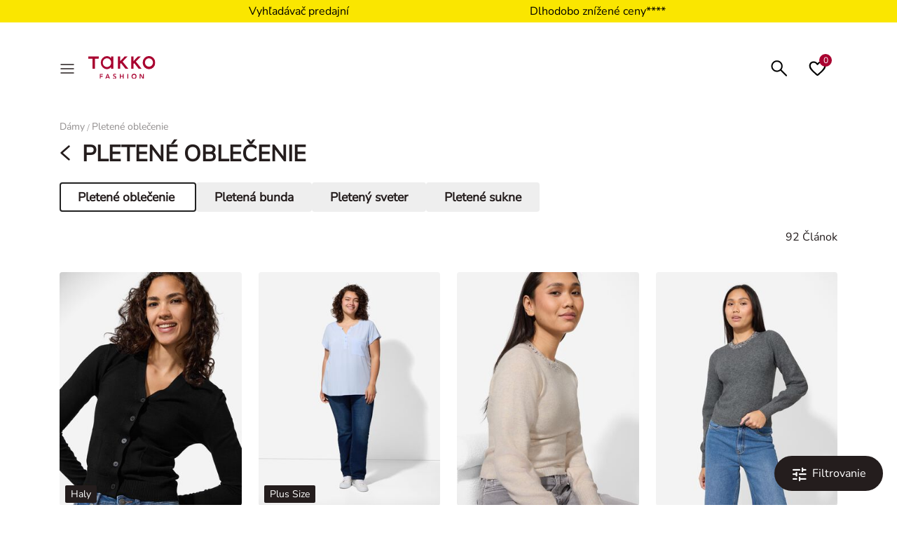

--- FILE ---
content_type: text/html;charset=UTF-8
request_url: https://www.takko.com/sk-sk/d%C3%A1my/pleten%C3%A9-oble%C4%8Denie%C2%A0/
body_size: 35504
content:
<!DOCTYPE html>
<html lang="sk">
    





















<head>


    
        <script>if(!("gdprAppliesGlobally" in window)){window.gdprAppliesGlobally=true}if(!("cmp_id" in window)||window.cmp_id<1){window.cmp_id=0}if(!("cmp_cdid" in window)){window.cmp_cdid="72440edb61902"}if(!("cmp_params" in window)){window.cmp_params=""}if(!("cmp_host" in window)){window.cmp_host="b.delivery.consentmanager.net"}if(!("cmp_cdn" in window)){window.cmp_cdn="cdn.consentmanager.net"}if(!("cmp_proto" in window)){window.cmp_proto="https:"}if(!("cmp_codesrc" in window)){window.cmp_codesrc="0"}window.cmp_getsupportedLangs=function(){var b=["DE","EN","FR","IT","NO","DA","FI","ES","PT","RO","BG","ET","EL","GA","HR","LV","LT","MT","NL","PL","SV","SK","SL","CS","HU","RU","SR","ZH","TR","UK","AR","BS","JA","CY"];if("cmp_customlanguages" in window){for(var a=0;a<window.cmp_customlanguages.length;a++){b.push(window.cmp_customlanguages[a].l.toUpperCase())}}return b};window.cmp_getRTLLangs=function(){var a=["AR"];if("cmp_customlanguages" in window){for(var b=0;b<window.cmp_customlanguages.length;b++){if("r" in window.cmp_customlanguages[b]&&window.cmp_customlanguages[b].r){a.push(window.cmp_customlanguages[b].l)}}}return a};window.cmp_getlang=function(a){if(typeof(a)!="boolean"){a=true}if(a&&typeof(cmp_getlang.usedlang)=="string"&&cmp_getlang.usedlang!==""){return cmp_getlang.usedlang}return window.cmp_getlangs()[0]};window.cmp_extractlang=function(a){if(a.indexOf("cmplang=")!=-1){a=a.substr(a.indexOf("cmplang=")+8,2).toUpperCase();if(a.indexOf("&")!=-1){a=a.substr(0,a.indexOf("&"))}}else{a=""}return a};window.cmp_getlangs=function(){var g=window.cmp_getsupportedLangs();var c=[];var f=location.hash;var e=location.search;var j="cmp_params" in window?window.cmp_params:"";var a="languages" in navigator?navigator.languages:[];if(cmp_extractlang(f)!=""){c.push(cmp_extractlang(f))}else{if(cmp_extractlang(e)!=""){c.push(cmp_extractlang(e))}else{if(cmp_extractlang(j)!=""){c.push(cmp_extractlang(j))}else{if("cmp_setlang" in window&&window.cmp_setlang!=""){c.push(window.cmp_setlang.toUpperCase())}else{if("cmp_langdetect" in window&&window.cmp_langdetect==1){c.push(window.cmp_getPageLang())}else{if(a.length>0){for(var d=0;d<a.length;d++){c.push(a[d])}}if("language" in navigator){c.push(navigator.language)}if("userLanguage" in navigator){c.push(navigator.userLanguage)}}}}}}var h=[];for(var d=0;d<c.length;d++){var b=c[d].toUpperCase();if(b.length<2){continue}if(g.indexOf(b)!=-1){h.push(b)}else{if(b.indexOf("-")!=-1){b=b.substr(0,2)}if(g.indexOf(b)!=-1){h.push(b)}}}if(h.length==0&&typeof(cmp_getlang.defaultlang)=="string"&&cmp_getlang.defaultlang!==""){return[cmp_getlang.defaultlang.toUpperCase()]}else{return h.length>0?h:["EN"]}};window.cmp_getPageLangs=function(){var a=window.cmp_getXMLLang();if(a!=""){a=[a.toUpperCase()]}else{a=[]}a=a.concat(window.cmp_getLangsFromURL());return a.length>0?a:["EN"]};window.cmp_getPageLang=function(){var a=window.cmp_getPageLangs();return a.length>0?a[0]:""};window.cmp_getLangsFromURL=function(){var c=window.cmp_getsupportedLangs();var b=location;var m="toUpperCase";var g=b.hostname[m]()+".";var a=b.pathname[m]()+"/";a=a.split("_").join("-");var f=[];for(var e=0;e<c.length;e++){var j=a.substring(0,c[e].length+1);if(g.substring(0,c[e].length+1)==c[e]+"."){f.push(c[e][m]())}else{if(c[e].length==5){var k=c[e].substring(3,5)+"-"+c[e].substring(0,2);if(g.substring(0,k.length+1)==k+"."){f.push(c[e][m]())}}else{if(j==c[e]+"/"||j=="/"+c[e]){f.push(c[e][m]())}else{if(j==c[e].replace("-","/")+"/"||j=="/"+c[e].replace("-","/")){f.push(c[e][m]())}else{if(c[e].length==5){var k=c[e].substring(3,5)+"-"+c[e].substring(0,2);var h=a.substring(0,k.length+1);if(h==k+"/"||h==k.replace("-","/")+"/"){f.push(c[e][m]())}}}}}}}return f};window.cmp_getXMLLang=function(){var c=document.getElementsByTagName("html");if(c.length>0){c=c[0]}else{c=document.documentElement}if(c&&c.getAttribute){var a=c.getAttribute("xml:lang");if(typeof(a)!="string"||a==""){a=c.getAttribute("lang")}if(typeof(a)=="string"&&a!=""){var b=window.cmp_getsupportedLangs();return b.indexOf(a.toUpperCase())!=-1||b.indexOf(a.substr(0,2).toUpperCase())!=-1?a:""}else{return""}}};(function(){var C=document;var D=C.getElementsByTagName;var o=window;var t="";var h="";var k="";var E=function(e){var i="cmp_"+e;e="cmp"+e+"=";var d="";var l=e.length;var I=location;var J=I.hash;var w=I.search;var u=J.indexOf(e);var H=w.indexOf(e);if(u!=-1){d=J.substring(u+l,9999)}else{if(H!=-1){d=w.substring(H+l,9999)}else{return i in o&&typeof(o[i])!=="function"?o[i]:""}}var G=d.indexOf("&");if(G!=-1){d=d.substring(0,G)}return d};var j=E("lang");if(j!=""){t=j;k=t}else{if("cmp_getlang" in o){t=o.cmp_getlang().toLowerCase();h=o.cmp_getlangs().slice(0,3).join("_");k=o.cmp_getPageLangs().slice(0,3).join("_");if("cmp_customlanguages" in o){var m=o.cmp_customlanguages;for(var y=0;y<m.length;y++){var a=m[y].l.toLowerCase();if(a==t){t="en"}}}}}var q=("cmp_proto" in o)?o.cmp_proto:"https:";if(q!="http:"&&q!="https:"){q="https:"}var n=("cmp_ref" in o)?o.cmp_ref:location.href;if(n.length>300){n=n.substring(0,300)}var A=function(d){var K=C.createElement("script");K.setAttribute("data-cmp-ab","1");K.type="text/javascript";K.async=true;K.src=d;var J=["body","div","span","script","head"];var w="currentScript";var H="parentElement";var l="appendChild";var I="body";if(C[w]&&C[w][H]){C[w][H][l](K)}else{if(C[I]){C[I][l](K)}else{for(var u=0;u<J.length;u++){var G=D(J[u]);if(G.length>0){G[0][l](K);break}}}}};var b=E("design");var c=E("regulationkey");var z=E("gppkey");var s=E("att");var f=o.encodeURIComponent;var g;try{g=C.cookie.length>0}catch(B){g=false}var x=E("darkmode");if(x=="0"){x=0}else{if(x=="1"){x=1}else{try{if("matchMedia" in window&&window.matchMedia){var F=window.matchMedia("(prefers-color-scheme: dark)");if("matches" in F&&F.matches){x=1}}}catch(B){x=0}}}var p=q+"//"+o.cmp_host+"/delivery/cmp.php?";p+=("cmp_id" in o&&o.cmp_id>0?"id="+o.cmp_id:"")+("cmp_cdid" in o?"&cdid="+o.cmp_cdid:"")+"&h="+f(n);p+=(b!=""?"&cmpdesign="+f(b):"")+(c!=""?"&cmpregulationkey="+f(c):"")+(z!=""?"&cmpgppkey="+f(z):"");p+=(s!=""?"&cmpatt="+f(s):"")+("cmp_params" in o?"&"+o.cmp_params:"")+(g?"&__cmpfcc=1":"");p+=(x>0?"&cmpdarkmode=1":"");A(p+"&l="+f(t)+"&ls="+f(h)+"&lp="+f(k)+"&o="+(new Date()).getTime());var r="js";var v=E("debugunminimized")!=""?"":".min";if(E("debugcoverage")=="1"){r="instrumented";v=""}if(E("debugtest")=="1"){r="jstests";v=""}A(q+"//"+o.cmp_cdn+"/delivery/"+r+"/cmp_final"+v+".js")})();window.cmp_rc=function(c,b){var l;try{l=document.cookie}catch(h){l=""}var j="";var f=0;var g=false;while(l!=""&&f<100){f++;while(l.substr(0,1)==" "){l=l.substr(1,l.length)}var k=l.substring(0,l.indexOf("="));if(l.indexOf(";")!=-1){var m=l.substring(l.indexOf("=")+1,l.indexOf(";"))}else{var m=l.substr(l.indexOf("=")+1,l.length)}if(c==k){j=m;g=true}var d=l.indexOf(";")+1;if(d==0){d=l.length}l=l.substring(d,l.length)}if(!g&&typeof(b)=="string"){j=b}return(j)};window.cmp_stub=function(){var a=arguments;__cmp.a=__cmp.a||[];if(!a.length){return __cmp.a}else{if(a[0]==="ping"){if(a[1]===2){a[2]({gdprApplies:gdprAppliesGlobally,cmpLoaded:false,cmpStatus:"stub",displayStatus:"hidden",apiVersion:"2.2",cmpId:31},true)}else{a[2](false,true)}}else{if(a[0]==="getUSPData"){a[2]({version:1,uspString:window.cmp_rc("__cmpccpausps","1---")},true)}else{if(a[0]==="getTCData"){__cmp.a.push([].slice.apply(a))}else{if(a[0]==="addEventListener"||a[0]==="removeEventListener"){__cmp.a.push([].slice.apply(a))}else{if(a.length==4&&a[3]===false){a[2]({},false)}else{__cmp.a.push([].slice.apply(a))}}}}}}};window.cmp_dsastub=function(){var a=arguments;a[0]="dsa."+a[0];window.cmp_gppstub(a)};window.cmp_gppstub=function(){var c=arguments;__gpp.q=__gpp.q||[];if(!c.length){return __gpp.q}var h=c[0];var g=c.length>1?c[1]:null;var f=c.length>2?c[2]:null;var a=null;var j=false;if(h==="ping"){a=window.cmp_gpp_ping();j=true}else{if(h==="addEventListener"){__gpp.e=__gpp.e||[];if(!("lastId" in __gpp)){__gpp.lastId=0}__gpp.lastId++;var d=__gpp.lastId;__gpp.e.push({id:d,callback:g});a={eventName:"listenerRegistered",listenerId:d,data:true,pingData:window.cmp_gpp_ping()};j=true}else{if(h==="removeEventListener"){__gpp.e=__gpp.e||[];a=false;for(var e=0;e<__gpp.e.length;e++){if(__gpp.e[e].id==f){__gpp.e[e].splice(e,1);a=true;break}}j=true}else{__gpp.q.push([].slice.apply(c))}}}if(a!==null&&typeof(g)==="function"){g(a,j)}};window.cmp_gpp_ping=function(){return{gppVersion:"1.1",cmpStatus:"stub",cmpDisplayStatus:"hidden",signalStatus:"not ready",supportedAPIs:["2:tcfeuv2","5:tcfcav1","7:usnat","8:usca","9:usva","10:usco","11:usut","12:usct","13:usfl","14:usmt","15:usor","16:ustx"],cmpId:31,sectionList:[],applicableSections:[0],gppString:"",parsedSections:{}}};window.cmp_addFrame=function(b){if(!window.frames[b]){if(document.body){var a=document.createElement("iframe");a.style.cssText="display:none";if("cmp_cdn" in window&&"cmp_ultrablocking" in window&&window.cmp_ultrablocking>0){a.src="//"+window.cmp_cdn+"/delivery/empty.html"}a.name=b;a.setAttribute("title","Intentionally hidden, please ignore");a.setAttribute("role","none");a.setAttribute("tabindex","-1");document.body.appendChild(a)}else{window.setTimeout(window.cmp_addFrame,10,b)}}};window.cmp_msghandler=function(d){var a=typeof d.data==="string";try{var c=a?JSON.parse(d.data):d.data}catch(f){var c=null}if(typeof(c)==="object"&&c!==null&&"__cmpCall" in c){var b=c.__cmpCall;window.__cmp(b.command,b.parameter,function(h,g){var e={__cmpReturn:{returnValue:h,success:g,callId:b.callId}};d.source.postMessage(a?JSON.stringify(e):e,"*")})}if(typeof(c)==="object"&&c!==null&&"__uspapiCall" in c){var b=c.__uspapiCall;window.__uspapi(b.command,b.version,function(h,g){var e={__uspapiReturn:{returnValue:h,success:g,callId:b.callId}};d.source.postMessage(a?JSON.stringify(e):e,"*")})}if(typeof(c)==="object"&&c!==null&&"__tcfapiCall" in c){var b=c.__tcfapiCall;window.__tcfapi(b.command,b.version,function(h,g){var e={__tcfapiReturn:{returnValue:h,success:g,callId:b.callId}};d.source.postMessage(a?JSON.stringify(e):e,"*")},b.parameter)}if(typeof(c)==="object"&&c!==null&&"__gppCall" in c){var b=c.__gppCall;window.__gpp(b.command,function(h,g){var e={__gppReturn:{returnValue:h,success:g,callId:b.callId}};d.source.postMessage(a?JSON.stringify(e):e,"*")},"parameter" in b?b.parameter:null,"version" in b?b.version:1)}if(typeof(c)==="object"&&c!==null&&"__dsaCall" in c){var b=c.__dsaCall;window.__dsa(b.command,function(h,g){var e={__dsaReturn:{returnValue:h,success:g,callId:b.callId}};d.source.postMessage(a?JSON.stringify(e):e,"*")},"parameter" in b?b.parameter:null,"version" in b?b.version:1)}};window.cmp_setStub=function(a){if(!(a in window)||(typeof(window[a])!=="function"&&typeof(window[a])!=="object"&&(typeof(window[a])==="undefined"||window[a]!==null))){window[a]=window.cmp_stub;window[a].msgHandler=window.cmp_msghandler;window.addEventListener("message",window.cmp_msghandler,false)}};window.cmp_setGppStub=function(a){if(!(a in window)||(typeof(window[a])!=="function"&&typeof(window[a])!=="object"&&(typeof(window[a])==="undefined"||window[a]!==null))){window[a]=window.cmp_gppstub;window[a].msgHandler=window.cmp_msghandler;window.addEventListener("message",window.cmp_msghandler,false)}};if(!("cmp_noiframepixel" in window)){window.cmp_addFrame("__cmpLocator")}if((!("cmp_disableusp" in window)||!window.cmp_disableusp)&&!("cmp_noiframepixel" in window)){window.cmp_addFrame("__uspapiLocator")}if((!("cmp_disabletcf" in window)||!window.cmp_disabletcf)&&!("cmp_noiframepixel" in window)){window.cmp_addFrame("__tcfapiLocator")}if((!("cmp_disablegpp" in window)||!window.cmp_disablegpp)&&!("cmp_noiframepixel" in window)){window.cmp_addFrame("__gppLocator")}if((!("cmp_disabledsa" in window)||!window.cmp_disabledsa)&&!("cmp_noiframepixel" in window)){window.cmp_addFrame("__dsaLocator")}window.cmp_setStub("__cmp");if(!("cmp_disabletcf" in window)||!window.cmp_disabletcf){window.cmp_setStub("__tcfapi")}if(!("cmp_disableusp" in window)||!window.cmp_disableusp){window.cmp_setStub("__uspapi")}if(!("cmp_disablegpp" in window)||!window.cmp_disablegpp){window.cmp_setGppStub("__gpp")}if(!("cmp_disabledsa" in window)||!window.cmp_disabledsa){window.cmp_setGppStub("__dsa")};</script>
    





	
	
		
	


<!--[if gt IE 9]><!-->
<script>
    var jsPublicPath = "/on/demandware.static/Sites-INT-Site/-/sk_SK/v1768962637289/js/";
    var sessionIntegrityURL = "/on/demandware.store/Sites-INT-Site/sk_SK/Request-VerifySessionIntegrity";
    var homepageCountryCheckURL = "/on/demandware.store/Sites-INT-Site/sk_SK/Home-CheckCountryPreference";
    var minicartURL = "/on/demandware.store/Sites-INT-Site/sk_SK/Cart-MiniCart";
    var accountHeaderURL = "/on/demandware.store/Sites-INT-Site/sk_SK/Account-HeaderDetails";
    var wishlistHeartViewURL = "/on/demandware.store/Sites-INT-Site/sk_SK/Wishlist-WishlistHeartView";
    var pageSpecificData = "/on/demandware.store/Sites-INT-Site/sk_SK/Product-GetDetails";
    var pageSpecificRecommendations = "/on/demandware.store/Sites-INT-Site/sk_SK/Product-GetRecommendations";
    var pipelinePath = "https://www.takko.com/on/demandware.store/Sites-INT-Site/sk_SK/Search-Show?cgid=women_strickmode";
</script>


<script async type="text/javascript" src="/on/demandware.static/Sites-INT-Site/-/sk_SK/v1768962637289/js/sessionIntegrity.js"></script>

<script defer type="text/javascript" src="/on/demandware.static/Sites-INT-Site/-/sk_SK/v1768962637289/js/lazyload.js"></script>


<script type="text/javascript">

(function(){
window.ResourcesGTM = {"softLoggedIn":false,"justLoggedIn":null,"justAppLoggedIn":null,"registration":null,"coRegistration":null,"coLogin":null,"coGuest":null,"DOIconf":null,"isNLReg":null,"age":0,"gender":"other","isApp":null,"instanceType":"production","country":"sk","language":"sk"};
}());</script>


<script defer type="text/javascript" src="/on/demandware.static/Sites-INT-Site/-/sk_SK/v1768962637289/js/libraries.js"></script>
<script defer type="text/javascript" src="/on/demandware.static/Sites-INT-Site/-/sk_SK/v1768962637289/js/main.js"></script>


<script defer type="text/javascript" src="/on/demandware.static/Sites-INT-Site/-/sk_SK/v1768962637289/js/einstein-recommendations.js"></script>



    <script defer
        type="text/javascript"
        src="/on/demandware.static/Sites-INT-Site/-/sk_SK/v1768962637289/js/wishlist.js"
        
    ></script>

    <script defer
        type="text/javascript"
        src="/on/demandware.static/Sites-INT-Site/-/sk_SK/v1768962637289/js/search.js"
        
    ></script>



<script defer type="text/javascript" src="/on/demandware.static/Sites-INT-Site/-/sk_SK/v1768962637289/js/webview.js"></script>

<!--<![endif]-->
<meta charset='UTF-8'/>
<meta http-equiv="x-ua-compatible" content="ie=edge"/>
<meta name="viewport" content="width=device-width, initial-scale=1"/>
<meta name="p:domain_verify" content="3bc324e3e75a1079bf669a16e65f3788"/>

<meta name="facebook-domain-verification" content="phem5h6l2l25vdh3oy2su7qqa6i126" />





    



    <meta name="apple-itunes-app" content="app-id=1570110927">



    <meta name="description" content="Viazanie M&oacute;da"/>





    <title>Pleten&eacute; oblečenie&nbsp;</title>


<link href="/on/demandware.static/Sites-INT-Site/-/default/dw44d42d34/images/favicons/favicon.ico" rel="shortcut icon" />

<link rel="stylesheet" href="/on/demandware.static/Sites-INT-Site/-/sk_SK/v1768962637289/css/global.css" />

    <style>
        .hideBrandSite {
            display: none !important;
        }
    </style>





    <link rel="stylesheet" href="/on/demandware.static/Sites-INT-Site/-/sk_SK/v1768962637289/css/search.css"  />









<script>
window.isGA4Enabled = true;
</script>


<!-- Google Tag Manager -->
<script>(function(w,d,s,l,i){w[l]=w[l]||[];w[l].push({'gtm.start':
new Date().getTime(),event:'gtm.js'});var f=d.getElementsByTagName(s)[0],
j=d.createElement(s),dl=l!='dataLayer'?'&l='+l:'';j.async=true;j.src=
'//www.googletagmanager.com/gtm.js?id='+i+dl;f.parentNode.insertBefore(j,f);
})(window,document,'script','dataLayer','GTM-KQX794');</script>
<!-- End Google Tag Manager -->









<link rel="stylesheet" href="/on/demandware.static/Sites-INT-Site/-/sk_SK/v1768962637289/css/skin/skin.css" />

    <link rel="canonical" href="https://www.takko.com/sk-sk/d%C3%A1my/pleten%C3%A9-oble%C4%8Denie%C2%A0/"/>



    
    
        
            
                    
                    
                        <link rel="alternate" hreflang="de-de" href="https://www.takko.com/de-de/damen/strickmode/"/>
                    
            
        
            
                    
                    
                        <link rel="alternate" hreflang="de-at" href="https://www.takko.com/de-at/damen/strickmode/"/>
                    
            
        
            
                    
                    
                        <link rel="alternate" hreflang="nl-nl" href="https://www.takko.com/nl-nl/dames/gebreide-kleding/"/>
                    
            
        
            
                    
                    
                        <link rel="alternate" hreflang="it-it" href="https://www.takko.com/it-it/donna/maglieria/"/>
                    
            
        
            
                    
                    
                        <link rel="alternate" hreflang="sk-sk" href="https://www.takko.com/sk-sk/d%C3%A1my/pleten%C3%A9-oble%C4%8Denie%C2%A0/"/>
                    
            
        
            
                    
                    
                        <link rel="alternate" hreflang="cs-cz" href="https://www.takko.com/cs-cz/zeny/pletena-moda/"/>
                    
            
        
            
                    
                    
                        <link rel="alternate" hreflang="pl-pl" href="https://www.takko.com/pl-pl/panie/dzianina/"/>
                    
            
        
            
                    
                    
                        <link rel="alternate" hreflang="ro-ro" href="https://www.takko.com/ro-ro/femei/tricotaje/"/>
                    
            
        
            
                    
                    
                        <link rel="alternate" hreflang="hu-hu" href="https://www.takko.com/hu-hu/n%C5%91i/koetoett%C3%A1ru/"/>
                    
            
        
            
                    
                    
                        <link rel="alternate" hreflang="fr-fr" href="https://www.takko.com/fr-fr/femmes/tricots/"/>
                    
            
        
            
                    
                    
                        <link rel="alternate" hreflang="nl-be" href="https://www.takko.com/nl-be/dames/breimode/"/>
                    
            
        
            
                    
                    
                        <link rel="alternate" hreflang="sl-si" href="https://www.takko.com/sl-si/%C5%BEenske/pleteniny/"/>
                    
            
        
            
                    
                    
                        <link rel="alternate" hreflang="et-ee" href="https://www.takko.com/et-ee/naised/kudumismood/"/>
                    
            
        
            
                    
                    
                        <link rel="alternate" hreflang="lt-lt" href="https://www.takko.com/lt-lt/moterims/trikota%C5%BEas/"/>
                    
            
        
            
                    
                    
                        <link rel="alternate" hreflang="de-ch" href="https://www.takko.com/de-ch/damen/strickmode/"/>
                    
            
        
            
                    
                    
                        <link rel="alternate" hreflang="hr-hr" href="https://www.takko.com/hr-hr/%C5%BEene/pletenina/"/>
                    
            
        
            
                    
                    
                        <link rel="alternate" hreflang="sr-rs" href="https://www.takko.com/sr-rs/%C5%BEene/%D1%82%D1%80%D0%B8%D0%BA%D0%BE%D1%82%D0%B0%D0%B6%D0%B0/"/>
                    
            
        
        
        <link rel="alternate" hreflang="x-default" href="https://www.takko.com/"/>
    




    
    <meta name="robots" content="index, follow" />








<div id="login-error-info-message-wrapper">
    <info-message class="d-none" success id="login-error-info-message" reveal-duration=''>
    </info-message>
</div>

<div id="delete-account-message-wrapper">
    <info-message class="d-none" success id="delete-account-message" reveal-duration=''>
    </info-message>
</div>

<div id="delete-account-error-message-wrapper">
    <info-message class="d-none" success id="delete-account-error-message" reveal-duration=''>
    </info-message>
</div>

<div id="coupon-error-message-wrapper" role="alert"></div>



    




















    
    <script type="text/javascript">//<!--
/* <![CDATA[ (head-active_data.js) */
var dw = (window.dw || {});
dw.ac = {
    _analytics: null,
    _events: [],
    _category: "",
    _searchData: "",
    _anact: "",
    _anact_nohit_tag: "",
    _analytics_enabled: "true",
    _timeZone: "Europe/Berlin",
    _capture: function(configs) {
        if (Object.prototype.toString.call(configs) === "[object Array]") {
            configs.forEach(captureObject);
            return;
        }
        dw.ac._events.push(configs);
    },
	capture: function() { 
		dw.ac._capture(arguments);
		// send to CQ as well:
		if (window.CQuotient) {
			window.CQuotient.trackEventsFromAC(arguments);
		}
	},
    EV_PRD_SEARCHHIT: "searchhit",
    EV_PRD_DETAIL: "detail",
    EV_PRD_RECOMMENDATION: "recommendation",
    EV_PRD_SETPRODUCT: "setproduct",
    applyContext: function(context) {
        if (typeof context === "object" && context.hasOwnProperty("category")) {
        	dw.ac._category = context.category;
        }
        if (typeof context === "object" && context.hasOwnProperty("searchData")) {
        	dw.ac._searchData = context.searchData;
        }
    },
    setDWAnalytics: function(analytics) {
        dw.ac._analytics = analytics;
    },
    eventsIsEmpty: function() {
        return 0 == dw.ac._events.length;
    }
};
/* ]]> */
// -->
</script>
<script type="text/javascript">//<!--
/* <![CDATA[ (head-cquotient.js) */
var CQuotient = window.CQuotient = {};
CQuotient.clientId = 'abbh-INT';
CQuotient.realm = 'ABBH';
CQuotient.siteId = 'INT';
CQuotient.instanceType = 'prd';
CQuotient.locale = 'sk_SK';
CQuotient.fbPixelId = '__UNKNOWN__';
CQuotient.activities = [];
CQuotient.cqcid='';
CQuotient.cquid='';
CQuotient.cqeid='';
CQuotient.cqlid='';
CQuotient.apiHost='api.cquotient.com';
/* Turn this on to test against Staging Einstein */
/* CQuotient.useTest= true; */
CQuotient.useTest = ('true' === 'false');
CQuotient.initFromCookies = function () {
	var ca = document.cookie.split(';');
	for(var i=0;i < ca.length;i++) {
	  var c = ca[i];
	  while (c.charAt(0)==' ') c = c.substring(1,c.length);
	  if (c.indexOf('cqcid=') == 0) {
		CQuotient.cqcid=c.substring('cqcid='.length,c.length);
	  } else if (c.indexOf('cquid=') == 0) {
		  var value = c.substring('cquid='.length,c.length);
		  if (value) {
		  	var split_value = value.split("|", 3);
		  	if (split_value.length > 0) {
			  CQuotient.cquid=split_value[0];
		  	}
		  	if (split_value.length > 1) {
			  CQuotient.cqeid=split_value[1];
		  	}
		  	if (split_value.length > 2) {
			  CQuotient.cqlid=split_value[2];
		  	}
		  }
	  }
	}
}
CQuotient.getCQCookieId = function () {
	if(window.CQuotient.cqcid == '')
		window.CQuotient.initFromCookies();
	return window.CQuotient.cqcid;
};
CQuotient.getCQUserId = function () {
	if(window.CQuotient.cquid == '')
		window.CQuotient.initFromCookies();
	return window.CQuotient.cquid;
};
CQuotient.getCQHashedEmail = function () {
	if(window.CQuotient.cqeid == '')
		window.CQuotient.initFromCookies();
	return window.CQuotient.cqeid;
};
CQuotient.getCQHashedLogin = function () {
	if(window.CQuotient.cqlid == '')
		window.CQuotient.initFromCookies();
	return window.CQuotient.cqlid;
};
CQuotient.trackEventsFromAC = function (/* Object or Array */ events) {
try {
	if (Object.prototype.toString.call(events) === "[object Array]") {
		events.forEach(_trackASingleCQEvent);
	} else {
		CQuotient._trackASingleCQEvent(events);
	}
} catch(err) {}
};
CQuotient._trackASingleCQEvent = function ( /* Object */ event) {
	if (event && event.id) {
		if (event.type === dw.ac.EV_PRD_DETAIL) {
			CQuotient.trackViewProduct( {id:'', alt_id: event.id, type: 'raw_sku'} );
		} // not handling the other dw.ac.* events currently
	}
};
CQuotient.trackViewProduct = function(/* Object */ cqParamData){
	var cq_params = {};
	cq_params.cookieId = CQuotient.getCQCookieId();
	cq_params.userId = CQuotient.getCQUserId();
	cq_params.emailId = CQuotient.getCQHashedEmail();
	cq_params.loginId = CQuotient.getCQHashedLogin();
	cq_params.product = cqParamData.product;
	cq_params.realm = cqParamData.realm;
	cq_params.siteId = cqParamData.siteId;
	cq_params.instanceType = cqParamData.instanceType;
	cq_params.locale = CQuotient.locale;
	
	if(CQuotient.sendActivity) {
		CQuotient.sendActivity(CQuotient.clientId, 'viewProduct', cq_params);
	} else {
		CQuotient.activities.push({activityType: 'viewProduct', parameters: cq_params});
	}
};
/* ]]> */
// -->
</script>





    <meta property="og:title" content="Pleten&eacute; oblečenie&nbsp;" />



    <meta property="og:url" content="https://www.takko.com/sk-sk/d%C3%A1my/pleten%C3%A9-oble%C4%8Denie%C2%A0/" />



    <meta property="og:image" content="https://www.takko.com/on/demandware.static/Sites-INT-Site/-/default/dw05e3f367/images/logo.svg" />



    <meta property="og:description" content="Viazanie M&oacute;da"/>

</head>
<body data-page-type="categoryproductlist">

<script id="app-check">
    try {
        function hasAppParam() {
            const urlParams = new URLSearchParams(window.location.search);
            return urlParams.get('isApp') === 'true';
        }

        if (document.cookie.includes('isApp=true')) {
            document.body.classList.add('is-app');
        } else if (hasAppParam()) {
            document.body.classList.add('is-app');
        } else if (window.localStorage.getItem('isApp') === 'true') {
            document.body.classList.add('is-app');
        }
    } catch (e) {
        console.error(e);
    }
</script>

<span class="d-none" id="dynamicYieldCallEventURL" data-url="/on/demandware.store/Sites-INT-Site/sk_SK/DynamicYield-GetAPIProperties"></span>
<span class="d-none" id="dynamicYieldAPIServerCallEventURL" data-url="/on/demandware.store/Sites-INT-Site/sk_SK/DynamicYield-APIServerCall"></span>






<!-- Google Tag Manager -->
<noscript><iframe src="//www.googletagmanager.com/ns.html?id=GTM-KQX794"
height="0" width="0" style="display:none;visibility:hidden"></iframe></noscript>
<!-- End Google Tag Manager -->


<div class="page" data-action="Search-Show" data-querystring="cgid=women_strickmode" >


















<header class="main-header app-hidden">
    
    
        <div class="container app-banner-wrapper">
    <script>
        function checkCookie(name) {
            var cookies = document.cookie.split(';');
            for(let i=0;i < cookies.length;i++) {
                let cookie = cookies[i];
                let cookieName, cookieValue;
                [cookieName, cookieValue] = cookie.split('=');
                if (cookieName.trim() === name && cookieValue.trim() === 'true') {
                    return true;
                }
            }
            return false;
        }
        function isMobileTablet(){
            var check = false;
            (function(a){
                if(/(android|bb\d+|meego).+mobile|avantgo|bada\/|blackberry|blazer|compal|elaine|fennec|hiptop|iemobile|ip(hone|od)|iris|kindle|lge |maemo|midp|mmp|mobile.+firefox|netfront|opera m(ob|in)i|palm( os)?|phone|p(ixi|re)\/|plucker|pocket|psp|series(4|6)0|symbian|treo|up\.(browser|link)|vodafone|wap|windows ce|xda|xiino|android|ipad|playbook|silk/i.test(a)||/1207|6310|6590|3gso|4thp|50[1-6]i|770s|802s|a wa|abac|ac(er|oo|s\-)|ai(ko|rn)|al(av|ca|co)|amoi|an(ex|ny|yw)|aptu|ar(ch|go)|as(te|us)|attw|au(di|\-m|r |s )|avan|be(ck|ll|nq)|bi(lb|rd)|bl(ac|az)|br(e|v)w|bumb|bw\-(n|u)|c55\/|capi|ccwa|cdm\-|cell|chtm|cldc|cmd\-|co(mp|nd)|craw|da(it|ll|ng)|dbte|dc\-s|devi|dica|dmob|do(c|p)o|ds(12|\-d)|el(49|ai)|em(l2|ul)|er(ic|k0)|esl8|ez([4-7]0|os|wa|ze)|fetc|fly(\-|_)|g1 u|g560|gene|gf\-5|g\-mo|go(\.w|od)|gr(ad|un)|haie|hcit|hd\-(m|p|t)|hei\-|hi(pt|ta)|hp( i|ip)|hs\-c|ht(c(\-| |_|a|g|p|s|t)|tp)|hu(aw|tc)|i\-(20|go|ma)|i230|iac( |\-|\/)|ibro|idea|ig01|ikom|im1k|inno|ipaq|iris|ja(t|v)a|jbro|jemu|jigs|kddi|keji|kgt( |\/)|klon|kpt |kwc\-|kyo(c|k)|le(no|xi)|lg( g|\/(k|l|u)|50|54|\-[a-w])|libw|lynx|m1\-w|m3ga|m50\/|ma(te|ui|xo)|mc(01|21|ca)|m\-cr|me(rc|ri)|mi(o8|oa|ts)|mmef|mo(01|02|bi|de|do|t(\-| |o|v)|zz)|mt(50|p1|v )|mwbp|mywa|n10[0-2]|n20[2-3]|n30(0|2)|n50(0|2|5)|n7(0(0|1)|10)|ne((c|m)\-|on|tf|wf|wg|wt)|nok(6|i)|nzph|o2im|op(ti|wv)|oran|owg1|p800|pan(a|d|t)|pdxg|pg(13|\-([1-8]|c))|phil|pire|pl(ay|uc)|pn\-2|po(ck|rt|se)|prox|psio|pt\-g|qa\-a|qc(07|12|21|32|60|\-[2-7]|i\-)|qtek|r380|r600|raks|rim9|ro(ve|zo)|s55\/|sa(ge|ma|mm|ms|ny|va)|sc(01|h\-|oo|p\-)|sdk\/|se(c(\-|0|1)|47|mc|nd|ri)|sgh\-|shar|sie(\-|m)|sk\-0|sl(45|id)|sm(al|ar|b3|it|t5)|so(ft|ny)|sp(01|h\-|v\-|v )|sy(01|mb)|t2(18|50)|t6(00|10|18)|ta(gt|lk)|tcl\-|tdg\-|tel(i|m)|tim\-|t\-mo|to(pl|sh)|ts(70|m\-|m3|m5)|tx\-9|up(\.b|g1|si)|utst|v400|v750|veri|vi(rg|te)|vk(40|5[0-3]|\-v)|vm40|voda|vulc|vx(52|53|60|61|70|80|81|83|85|98)|w3c(\-| )|webc|whit|wi(g |nc|nw)|wmlb|wonu|x700|yas\-|your|zeto|zte\-/i.test(a.substr(0,4))) 
                    check = true;
            })(navigator.userAgent||navigator.vendor||window.opera);
            var ua = window.navigator.userAgent;
            var iOS = !!ua.match(/iPad/i) || !!ua.match(/iPhone/i);
            var webkit = !!ua.match(/WebKit/i);
            var iOSSafari = iOS && webkit && !ua.match(/CriOS/i) && !ua.match(/OPiOS/i);
            if (iOSSafari) {
                return false;
            }
            return check;
        }
        if (!isMobileTablet() || checkCookie('app-banner-close')) {
            let banner = document.getElementsByClassName("app-banner-wrapper");
            if (banner.length > 0) {
                banner[0].classList.add('d-none');
            }
        }
    </script>
    <button type="button" class="btn close-banner" 
            aria-label="Odstr&aacute;niť položku {0}">
        <i class="icon-cancel"></i>
    </button>
    <div class="app-info">
        <span class="app-icon-wrapper">
            <img class='app-icon' src="/on/demandware.static/Sites-INT-Site/-/default/dw86baf040/images/svg/icons/app_icon.svg" alt=""/>
        </span>
        <div class="app-info-text">
            <div class="app-info-title">
                TAKKO FRIENDS APP
            </div>
            <div class="app-info-subtitle">
                Objavte trendy a kup&oacute;ny
            </div>
        </div>
    </div>
    <div class="app-banners-buttons">
        <button type="button" class="btn download-open-app" aria-label="Odstr&aacute;niť položku {0}" data-deep-link="takk://app/home_screen/ " data-store-link="https://play.google.com/store/apps/details?id=com.point4more.ios.tak.user.prod">
            Do aplik&aacute;cie
        </button>
    </div>
</div>
    
    



<div id="benefitsheader" class="page-designer-slot"><div style="background-color: #ffe600;" class="benefits-header">
<div id="benefits-header-b1e133bb65d74a099e6b09560f" class="benefits-header-content" data-number-of-benefits="1">
    <div class="container-benefits container row d-flex justify-content-center align-items-center swiper" style="color: #000000">
    
        <div class="row benefits-row w-100 d-flex justify-content-center align-items-center swiper-wrapper"><div style="background-color: #fae600;" class="benefits-header">
<div id="benefits-header-01b0da1979511a4600f32bc7d6" class="benefits-header-content" data-number-of-benefits="2">
    <div class="container-benefits container row d-flex justify-content-center align-items-center swiper" style="color: #000000">
    
        <div class="row benefits-row w-100 d-flex justify-content-center align-items-center swiper-wrapper"><div class="col-lg-4 col-sm-12 one-benefit swiper-slide">
    <a id="text-and-icon-for-benefits-729ffce2959a5fa35eb0e51aa2" href="https://www.takko.com/sk-sk/stores" class="d-flex justify-content-center align-items-center benefits-link">
        

        

        <span style=""> Vyhľad&aacute;vač predajn&iacute;</span>
    </a>
</div><div class="col-lg-4 col-sm-12 one-benefit swiper-slide">
    <div id="text-and-icon-for-benefits-98aecdc37f5d41a48622ac18aa" class="d-flex justify-content-center align-items-center benefits-text">
        

        

        <div class="w-100">
            <div class=" custom-font-size custom-font-size-12 custom-font-size-desktop-16 text-center font-weight-normal" style="">Dlhodobo zn&iacute;žen&eacute; ceny****</div>
            
        </div>
    </div>
</div></div>
    

    </div>
</div></div></div>
    

    </div>
</div></div></div>

    <div class="d-none" id="takko-spinner">
    <div class="spinner-wrapper">
        <div class="spinner-circle">
            <div class="circle circle-1">
                <div class="circle-inner"></div>
            </div>
            <div class="circle circle-2">
                <div class="circle-inner"></div>
            </div>
        </div>
    </div>
    <span class="spinner-text">nakladanie...</span>
</div>
    <a href="#maincontent" class="skip" aria-label="Skip to main content">Skip to main content</a>
<a href="#footercontent" class="skip" aria-label="Skip to footer content">Skip to footer content</a>
    <div class="nav-header container" role="header">
        <div class="h-100 p-0 col-12">
            <div class="brand-icons row h-100">
                <div class="navbar-toggler-container">
                    <side-drawer-button data-target="#main-menu">
                        <button slot="content" class="navbar-toggler" type="button" data-toggle="side-drawer"
                            aria-controls="main-menu" aria-expanded="false"
                            aria-label="Men&Uuml;">
                            <img class='menu-burger' src="/on/demandware.static/Sites-INT-Site/-/default/dwcdf311e4/images/burger.svg" alt=""/>
                        </button>
                    </side-drawer-button>
                </div>
                <div class="navigation">
                    <side-drawer id="main-menu" class="d-none" can-be-opened left>
                        <div slot="content" class="main-menu menu-toggleable-left multilevel-dropdown h-100 d-flex">
                            <div class="side-drawer-wrapper">
    <nav class="navbar navbar-expand bg-inverse w-100 flex-column">
        
            
            <div class="close-menu mobile-nav d-flex align-items-center justify-content-between">
                
                    <a href="/on/demandware.store/Sites-INT-Site/sk_SK/Account-ShowCoupons" aria-label="Your Coupons" class="coupons-link">
                        <i class="icon-coupon"></i>
                    </a>
                
                <side-drawer-button class="header-search-drawer" data-target="#search-drawer">
    <button slot="content" class="site-search-toggler btn-blank" type="button" data-toggle="side-drawer"
        aria-controls="search-drawer" aria-expanded="false"
        aria-label="Vyhľad&aacute;vanie">
        <img src="/on/demandware.static/Sites-INT-Site/-/default/dw9237b634/images/svg/icons/search.svg" alt=""/>
    </button>
</side-drawer-button>


    <div class="wishlist-wrapper mr-3">
        <a href="https://www.takko.com/sk-sk/myaccount/wishlist/" id="my-account">
            <div class="wishlist-heart" data-full-wishlist-msg="The guest customer wishlist is full. Log in or register to be able to save more items.">
                <img src="/on/demandware.static/Sites-INT-Site/-/default/dw0eba293e/images/svg/icons/heart.svg" alt="Zoznam želan&iacute;"/>
            </div>
            <div class="wishlist-quantity">
                <span class="text-center vertical-50 d-none"></span>
            </div>
        </a>
    </div>






                <button type="button" class="menu-drawer-close-button close-btn" aria-label="Zatvoriť">
                    <img src="/on/demandware.static/Sites-INT-Site/-/default/dwfe61fb09/images/svg/icons/close.svg" alt=""/>
                </button>
            </div>
        
        
            <div class="site-search container active">
    <form class="search-form"
        role="search"
        action="/sk-sk/suchergebnis/"
        method="get"
        name="simpleSearch">
        <div class="search-form-header d-flex flex-row">
            <div class="search-form-container">
                <button type="submit" class="btn btn-small search-button">
                    <img src="/on/demandware.static/Sites-INT-Site/-/default/dwf7382af8/images/search.svg"
                        alt="Vyhľad&aacute;vanie"/>
                </button>
                <input class="form-control search-field focused"
                    type="text"
                    name="q"
                    value=""
                    placeholder="Kľ&uacute;čov&eacute; slovo vyhľad&aacute;vania"
                    role="combobox"
                    aria-describedby="search-assistive-text"
                    aria-haspopup="listbox"
                    aria-owns="search-results"
                    aria-expanded="false"
                    aria-autocomplete="list"
                    aria-activedescendant=""
                    aria-controls="search-results"
                    aria-label="Zadajte kľ&uacute;čov&eacute; slovo alebo č&iacute;slo položky"
                    autocomplete="off" />
                <button type="reset" name="reset-button" class="reset-button d-none" aria-label="Zru&scaron;iť">
                    <i class="icon-cancel"></i>
                </button>
            </div>
            <button type="button" class="btn-blank search-drawer-close-button close-btn d-md-none">
                Zru&scaron;iť
            </button>
        </div>
        <span class="d-none suggestions-alert" role="alert"></span>
        <div class="suggestions-wrapper" data-url="/on/demandware.store/Sites-INT-Site/sk_SK/SearchServices-GetSuggestions?q="></div>
        <input type="hidden" value="sk_SK"/>
    </form>
    <div class="recommendation-container">
        <div class="container"></div>
    </div>
    <div class="loading-button-overlay d-none" aria-hidden="true">
        <div class="loading-spinner"></div>
        <div class="loading-text">nakladanie...</div>
    </div>
</div>

        
        <div class="category-swiper-container w-100">
            <div id="category-swiper-wrapper" class="swiper">
                <ul class="swiper-wrapper" role="tablist" aria-label="Kateg&oacute;rie">
                    
                        
                            
                                
                                
                            
                        
                        <li id="mobile-women"
                            class="swiper-slide mobile-nav-item-wrapper active">
                            <button class="mobile-nav-item text-center btn-blank" data-category-id="women" role="tab"
                                aria-selected="active" aria-controls="women-menu-panel">D&aacute;my</button>
                        </li>
                    
                        
                            
                                
                            
                        
                        <li id="mobile-men"
                            class="swiper-slide mobile-nav-item-wrapper ">
                            <button class="mobile-nav-item text-center btn-blank" data-category-id="men" role="tab"
                                aria-selected="" aria-controls="men-menu-panel">P&aacute;ni</button>
                        </li>
                    
                        
                            
                                
                            
                        
                        <li id="mobile-kids"
                            class="swiper-slide mobile-nav-item-wrapper ">
                            <button class="mobile-nav-item text-center btn-blank" data-category-id="kids" role="tab"
                                aria-selected="" aria-controls="kids-menu-panel">Deti</button>
                        </li>
                    
                        
                            
                                
                            
                        
                        <li id="mobile-babys"
                            class="swiper-slide mobile-nav-item-wrapper ">
                            <button class="mobile-nav-item text-center btn-blank" data-category-id="babys" role="tab"
                                aria-selected="" aria-controls="babys-menu-panel">B&aacute;b&auml;tk&aacute;</button>
                        </li>
                    
                        
                            
                                
                            
                        
                        <li id="mobile-sale"
                            class="swiper-slide mobile-nav-item-wrapper ">
                            <button class="mobile-nav-item text-center btn-blank" data-category-id="sale" role="tab"
                                aria-selected="" aria-controls="sale-menu-panel">Zl'avy</button>
                        </li>
                    
                </ul>
            </div>
        </div>
        <div class="menu-group" role="navigation">
            <div id="category-links" class="category-links-container position-relative">

                <div class="subcategories-mobile-wrapper">
                    
                        


    
    <div id="women-menu-panel" class="mobile-subcategory mobile-women active" role="tabpanel" aria-labelledby="mobile-women">
        
            
            
            
        
            
            
        
            
            
        
            
            
        
            
            
        
            
            
        
            
            
        
            
            
        
            
            
        
            
            
        
            
            
        
            
            
        
            
            
        
            
            
        
            
            
        
            
            
        
            
            
        
            
            
        
            
            
        
            
            
        
            
            
        
            
            
        
            
            
        
            
            
            
        
            
            
        
            
            
        
            
            
        
            
            
        
            
            
        
        <ul class="subcategories-mobile">
            
                
                <li class="subcategory-row app-hidden" data-category="women">
                    <a href="/sk-sk/damy/" id="women">
                        <div class="mobile-subcategory-text d-flex">
                            Domovsk&aacute; str&aacute;nka
                            
                        </div>
                        <img src="/on/demandware.static/Sites-INT-Site/-/default/dw5fa67d0f/images/svg/icons/chevron.svg" alt=""/>
                    </a>
                </li>
            
            
                
                
                
                
                    
                        <li class="subcategory-row " data-category="women_all">
                            <a href="/sk-sk/d%C3%A1my/zobrazi%C5%A5-v%C5%A1etko/" id="women_all">
                                <div class="mobile-subcategory-text d-flex">
                                    Zobraziť v&scaron;etko
                                    
                                </div>
                                <img src="/on/demandware.static/Sites-INT-Site/-/default/dw5fa67d0f/images/svg/icons/chevron.svg" alt=""/>
                            </a>
                        </li>
                    
                
            
                
                
                
                    
                        <li class="subcategory-row " data-category="new_women">
                            <a href="/sk-sk/d%C3%A1my/novinky/" id="new_women">
                                <div class="mobile-subcategory-text d-flex">
                                    Novinky
                                    
                                </div>
                                <img src="/on/demandware.static/Sites-INT-Site/-/default/dw5fa67d0f/images/svg/icons/chevron.svg" alt=""/>
                            </a>
                        </li>
                    
                
            
                
                
                
                    
                        <li class="subcategory-row " data-category="women_sale">
                            <a href="/sk-sk/d%C3%A1my/v%C3%BDpredaj%C2%A0/" id="women_sale">
                                <div class="mobile-subcategory-text d-flex">
                                    V&yacute;predaj&nbsp;
                                    
                                </div>
                                <img src="/on/demandware.static/Sites-INT-Site/-/default/dw5fa67d0f/images/svg/icons/chevron.svg" alt=""/>
                            </a>
                        </li>
                    
                
            
                
                
                
                    
                        <li class="subcategory-row " data-category="women_sportstyles">
                            <a href="/sk-sk/d%C3%A1my/%C5%A1portov%C3%A9-%C5%A1t%C3%BDly%C2%A0/" id="women_sportstyles">
                                <div class="mobile-subcategory-text d-flex">
                                    &Scaron;portov&eacute; &scaron;t&yacute;ly&nbsp;
                                    
                                </div>
                                <img src="/on/demandware.static/Sites-INT-Site/-/default/dw5fa67d0f/images/svg/icons/chevron.svg" alt=""/>
                            </a>
                        </li>
                    
                
            
                
                
                
                    
                        <li class="subcategory-row " data-category="women_jackets">
                            <a href="/sk-sk/d%C3%A1my/bundy/" id="women_jackets">
                                <div class="mobile-subcategory-text d-flex">
                                    Bundy
                                    
                                </div>
                                <img src="/on/demandware.static/Sites-INT-Site/-/default/dw5fa67d0f/images/svg/icons/chevron.svg" alt=""/>
                            </a>
                        </li>
                    
                
            
                
                
                
                    
                        <li class="subcategory-row " data-category="women_vests">
                            <a href="/sk-sk/d%C3%A1my/vesty/" id="women_vests">
                                <div class="mobile-subcategory-text d-flex">
                                    Vesty
                                    
                                </div>
                                <img src="/on/demandware.static/Sites-INT-Site/-/default/dw5fa67d0f/images/svg/icons/chevron.svg" alt=""/>
                            </a>
                        </li>
                    
                
            
                
                
                
                    
                        <li class="subcategory-row " data-category="women_trousers">
                            <a href="/sk-sk/d%C3%A1my/nohavice/" id="women_trousers">
                                <div class="mobile-subcategory-text d-flex">
                                    Nohavice
                                    
                                </div>
                                <img src="/on/demandware.static/Sites-INT-Site/-/default/dw5fa67d0f/images/svg/icons/chevron.svg" alt=""/>
                            </a>
                        </li>
                    
                
            
                
                
                
                    
                        <li class="subcategory-row " data-category="women_jeans">
                            <a href="/sk-sk/d%C3%A1my/d%C5%BE%C3%ADnsy/" id="women_jeans">
                                <div class="mobile-subcategory-text d-flex">
                                    Dž&iacute;nsy
                                    
                                </div>
                                <img src="/on/demandware.static/Sites-INT-Site/-/default/dw5fa67d0f/images/svg/icons/chevron.svg" alt=""/>
                            </a>
                        </li>
                    
                
            
                
                
                
                    
                        <li class="subcategory-row " data-category="women_pullover_cardigans_pullover">
                            <a href="/sk-sk/d%C3%A1my/svetre/" id="women_pullover_cardigans_pullover">
                                <div class="mobile-subcategory-text d-flex">
                                    Svetre
                                    
                                </div>
                                <img src="/on/demandware.static/Sites-INT-Site/-/default/dw5fa67d0f/images/svg/icons/chevron.svg" alt=""/>
                            </a>
                        </li>
                    
                
            
                
                
                
                    
                        <li class="subcategory-row " data-category="women_pullover_cardigans_cardigans">
                            <a href="/sk-sk/d%C3%A1my/kardigany/" id="women_pullover_cardigans_cardigans">
                                <div class="mobile-subcategory-text d-flex">
                                    Kardigany
                                    
                                </div>
                                <img src="/on/demandware.static/Sites-INT-Site/-/default/dw5fa67d0f/images/svg/icons/chevron.svg" alt=""/>
                            </a>
                        </li>
                    
                
            
                
                
                
                    
                        <li class="subcategory-row " data-category="women_dresses_skirts_dresses">
                            <a href="/sk-sk/d%C3%A1my/%C5%A1aty%C2%A0/" id="women_dresses_skirts_dresses">
                                <div class="mobile-subcategory-text d-flex">
                                    &Scaron;aty&nbsp;
                                    
                                </div>
                                <img src="/on/demandware.static/Sites-INT-Site/-/default/dw5fa67d0f/images/svg/icons/chevron.svg" alt=""/>
                            </a>
                        </li>
                    
                
            
                
                
                
                    
                        <li class="subcategory-row " data-category="women_sweatjackets">
                            <a href="/sk-sk/d%C3%A1my/mikiny%C2%A0na-zips/" id="women_sweatjackets">
                                <div class="mobile-subcategory-text d-flex">
                                    Mikiny&nbsp;na zips
                                    
                                </div>
                                <img src="/on/demandware.static/Sites-INT-Site/-/default/dw5fa67d0f/images/svg/icons/chevron.svg" alt=""/>
                            </a>
                        </li>
                    
                
            
                
                
                
                    
                        <li class="subcategory-row " data-category="women_sweatshirts">
                            <a href="/sk-sk/d%C3%A1my/mikiny/" id="women_sweatshirts">
                                <div class="mobile-subcategory-text d-flex">
                                    Mikiny
                                    
                                </div>
                                <img src="/on/demandware.static/Sites-INT-Site/-/default/dw5fa67d0f/images/svg/icons/chevron.svg" alt=""/>
                            </a>
                        </li>
                    
                
            
                
                
                
                    
                        <li class="subcategory-row " data-category="women_swimwear">
                            <a href="/sk-sk/d%C3%A1my/plavky%C2%A0/" id="women_swimwear">
                                <div class="mobile-subcategory-text d-flex">
                                    Plavky&nbsp;
                                    
                                </div>
                                <img src="/on/demandware.static/Sites-INT-Site/-/default/dw5fa67d0f/images/svg/icons/chevron.svg" alt=""/>
                            </a>
                        </li>
                    
                
            
                
                
                
                    
                        <li class="subcategory-row " data-category="women_blouses">
                            <a href="/sk-sk/d%C3%A1my/bl%C3%BAzky/" id="women_blouses">
                                <div class="mobile-subcategory-text d-flex">
                                    Bl&uacute;zky
                                    
                                </div>
                                <img src="/on/demandware.static/Sites-INT-Site/-/default/dw5fa67d0f/images/svg/icons/chevron.svg" alt=""/>
                            </a>
                        </li>
                    
                
            
                
                
                
                    
                        <li class="subcategory-row " data-category="women_tops_shirts_tshirts">
                            <a href="/sk-sk/d%C3%A1my/tri%C4%8Dk%C3%A1%C2%A0/" id="women_tops_shirts_tshirts">
                                <div class="mobile-subcategory-text d-flex">
                                    Tričk&aacute;&nbsp;
                                    
                                </div>
                                <img src="/on/demandware.static/Sites-INT-Site/-/default/dw5fa67d0f/images/svg/icons/chevron.svg" alt=""/>
                            </a>
                        </li>
                    
                
            
                
                
                
                    
                        <li class="subcategory-row " data-category="women_tops_shirts_tops">
                            <a href="/sk-sk/d%C3%A1my/topy%C2%A0/" id="women_tops_shirts_tops">
                                <div class="mobile-subcategory-text d-flex">
                                    Topy&nbsp;
                                    
                                </div>
                                <img src="/on/demandware.static/Sites-INT-Site/-/default/dw5fa67d0f/images/svg/icons/chevron.svg" alt=""/>
                            </a>
                        </li>
                    
                
            
                
                
                
                    
                        <li class="subcategory-row " data-category="women_dresses_skirts_skirts">
                            <a href="/sk-sk/d%C3%A1my/sukne/" id="women_dresses_skirts_skirts">
                                <div class="mobile-subcategory-text d-flex">
                                    Sukne
                                    
                                </div>
                                <img src="/on/demandware.static/Sites-INT-Site/-/default/dw5fa67d0f/images/svg/icons/chevron.svg" alt=""/>
                            </a>
                        </li>
                    
                
            
                
                
                
                    
                        <li class="subcategory-row " data-category="women_strickmode">
                            <a href="/sk-sk/d%C3%A1my/pleten%C3%A9-oble%C4%8Denie%C2%A0/" id="women_strickmode">
                                <div class="mobile-subcategory-text d-flex">
                                    Pleten&eacute; oblečenie&nbsp;
                                    
                                </div>
                                <img src="/on/demandware.static/Sites-INT-Site/-/default/dw5fa67d0f/images/svg/icons/chevron.svg" alt=""/>
                            </a>
                        </li>
                    
                
            
                
                
                
                    
                        <li class="subcategory-row " data-category="women_tops_shirts_long_sleeve">
                            <a href="/sk-sk/d%C3%A1my/dlh%C3%BD-ruk%C3%A1v%C2%A0/" id="women_tops_shirts_long_sleeve">
                                <div class="mobile-subcategory-text d-flex">
                                    Dlh&yacute; ruk&aacute;v&nbsp;
                                    
                                </div>
                                <img src="/on/demandware.static/Sites-INT-Site/-/default/dw5fa67d0f/images/svg/icons/chevron.svg" alt=""/>
                            </a>
                        </li>
                    
                
            
                
                
                
                    
                        <li class="subcategory-row " data-category="women_suits">
                            <a href="/sk-sk/d%C3%A1my/kost%C3%BDmy%C2%A0/" id="women_suits">
                                <div class="mobile-subcategory-text d-flex">
                                    Kost&yacute;my&nbsp;
                                    
                                </div>
                                <img src="/on/demandware.static/Sites-INT-Site/-/default/dw5fa67d0f/images/svg/icons/chevron.svg" alt=""/>
                            </a>
                        </li>
                    
                
            
                
                
                
                    
                        <li class="subcategory-row " data-category="women_jackets_blazer_blazer">
                            <a href="/sk-sk/d%C3%A1my/sak%C3%A1%C2%A0/" id="women_jackets_blazer_blazer">
                                <div class="mobile-subcategory-text d-flex">
                                    Sak&aacute;&nbsp;
                                    
                                </div>
                                <img src="/on/demandware.static/Sites-INT-Site/-/default/dw5fa67d0f/images/svg/icons/chevron.svg" alt=""/>
                            </a>
                        </li>
                    
                
            
                
                
                
                    
                        <li class="subcategory-row " data-category="women_lingerie">
                            <a href="/sk-sk/d%C3%A1my/spodn%C3%A1-bielize%C5%88/" id="women_lingerie">
                                <div class="mobile-subcategory-text d-flex">
                                    Spodn&aacute; bielizeň
                                    
                                </div>
                                <img src="/on/demandware.static/Sites-INT-Site/-/default/dw5fa67d0f/images/svg/icons/chevron.svg" alt=""/>
                            </a>
                        </li>
                    
                
            
                
                
                
                
                    
                        <li class="subcategory-row subcategory-header subcategory-header-plus_size " data-category="plus_size">
                            <button type="button" id="subcategry-plus_size" class="btn-blank mobile-subcategory-btn" data-category-id="plus_size" aria-expanded="false" aria-controls="mobile-subcategory-header-plus_size">
                                <span class="mobile-subcategory-text d-flex">
                                    Plus Size&nbsp;m&oacute;da
                                    
                                </span>
                                 <img src="/on/demandware.static/Sites-INT-Site/-/default/dw5fa67d0f/images/svg/icons/chevron.svg" alt=""/>
                            </button>
                            <div id="mobile-subcategory-header-plus_size" class="mobile-inside-subcategory inactive w-100" >
                                <div class="mobile-subcategory-title-wrapper d-flex">
                                    <button class="btn-blank back" type="button" data-back="subcategry-plus_size" aria-label="Sp&auml;ť">
                                        <img src="/on/demandware.static/Sites-INT-Site/-/default/dw5fa67d0f/images/svg/icons/chevron.svg" alt=""/>
                                    </button>
                                    <div class="mobile-subcategory-title">
                                            Plus Size&nbsp;m&oacute;da
                                            
                                    </div>
                                </div>
                                <ul>
                                    
                                        
                                        
                                        <li class="subcategory-row ">
                                            <a href="/sk-sk/d%C3%A1my/plus-size%C2%A0m%C3%B3da/nov%C3%A9/" id="new_plus_size" class="subsubcategory-link">
                                                <div class="mobile-subcategory-text mt-2 d-flex">
                                                    Nov&eacute;
                                                    
                                                </div>
                                                <img src="/on/demandware.static/Sites-INT-Site/-/default/dw5fa67d0f/images/svg/icons/chevron.svg" alt=""/>
                                            </a>
                                        </li>
                                    
                                        
                                        
                                        <li class="subcategory-row ">
                                            <a href="/sk-sk/d%C3%A1my/plus-size%C2%A0m%C3%B3da/zobrazi%C5%A5-v%C5%A1etko/" id="plussize_all" class="subsubcategory-link">
                                                <div class="mobile-subcategory-text d-flex">
                                                    Zobraziť v&scaron;etko
                                                    
                                                </div>
                                                <img src="/on/demandware.static/Sites-INT-Site/-/default/dw5fa67d0f/images/svg/icons/chevron.svg" alt=""/>
                                            </a>
                                        </li>
                                    
                                        
                                        
                                        <li class="subcategory-row ">
                                            <a href="/sk-sk/nadmerne-velkosti-damskamoda/bundy-damy/" id="plus_size_jackets" class="subsubcategory-link">
                                                <div class="mobile-subcategory-text d-flex">
                                                    Bundy
                                                    
                                                </div>
                                                <img src="/on/demandware.static/Sites-INT-Site/-/default/dw5fa67d0f/images/svg/icons/chevron.svg" alt=""/>
                                            </a>
                                        </li>
                                    
                                        
                                        
                                        <li class="subcategory-row ">
                                            <a href="/sk-sk/nadmerne-velkosti-damskamoda/tricka-topy-damy/" id="plus_size_shirts_tops" class="subsubcategory-link">
                                                <div class="mobile-subcategory-text d-flex">
                                                    Tričk&aacute; &amp; topy
                                                    
                                                </div>
                                                <img src="/on/demandware.static/Sites-INT-Site/-/default/dw5fa67d0f/images/svg/icons/chevron.svg" alt=""/>
                                            </a>
                                        </li>
                                    
                                        
                                        
                                        <li class="subcategory-row ">
                                            <a href="/sk-sk/nadmerne-velkosti-damskamoda/bluzky-damy/" id="plus_size_blouses" class="subsubcategory-link">
                                                <div class="mobile-subcategory-text d-flex">
                                                    Bl&uacute;zky
                                                    
                                                </div>
                                                <img src="/on/demandware.static/Sites-INT-Site/-/default/dw5fa67d0f/images/svg/icons/chevron.svg" alt=""/>
                                            </a>
                                        </li>
                                    
                                        
                                        
                                        <li class="subcategory-row ">
                                            <a href="/sk-sk/nadmerne-velkosti-damskamoda/saty-sukne-damy/" id="plus_size_dresses_skirts" class="subsubcategory-link">
                                                <div class="mobile-subcategory-text d-flex">
                                                    &Scaron;aty &amp; sukne
                                                    
                                                </div>
                                                <img src="/on/demandware.static/Sites-INT-Site/-/default/dw5fa67d0f/images/svg/icons/chevron.svg" alt=""/>
                                            </a>
                                        </li>
                                    
                                        
                                        
                                        <li class="subcategory-row ">
                                            <a href="/sk-sk/nadmerne-velkosti-damskamoda/dzinsy-nohavice-damy/" id="plus_size_jeans_trousers" class="subsubcategory-link">
                                                <div class="mobile-subcategory-text d-flex">
                                                    Dž&iacute;nsy &amp; nohavice
                                                    
                                                </div>
                                                <img src="/on/demandware.static/Sites-INT-Site/-/default/dw5fa67d0f/images/svg/icons/chevron.svg" alt=""/>
                                            </a>
                                        </li>
                                    
                                        
                                        
                                        <li class="subcategory-row ">
                                            <a href="/sk-sk/nadmerne-velkosti-damskamoda/pulovre-pletenesvetre-mikiny-damy/" id="plus_size_pullover_cardigans_sweatjackets" class="subsubcategory-link">
                                                <div class="mobile-subcategory-text d-flex">
                                                    Pul&oacute;vre, pleten&eacute; svetre &amp; mikiny
                                                    
                                                </div>
                                                <img src="/on/demandware.static/Sites-INT-Site/-/default/dw5fa67d0f/images/svg/icons/chevron.svg" alt=""/>
                                            </a>
                                        </li>
                                    
                                        
                                        
                                        <li class="subcategory-row ">
                                            <a href="/sk-sk/d%C3%A1my/plus-size%C2%A0m%C3%B3da/basics/" id="plus_size_basics" class="subsubcategory-link">
                                                <div class="mobile-subcategory-text d-flex">
                                                    Basics
                                                    
                                                </div>
                                                <img src="/on/demandware.static/Sites-INT-Site/-/default/dw5fa67d0f/images/svg/icons/chevron.svg" alt=""/>
                                            </a>
                                        </li>
                                    
                                        
                                </ul>
                            </div>
                        </li>
                    
                
            
                
                
                
                    
                        <li class="subcategory-row " data-category="women_basics">
                            <a href="/sk-sk/d%C3%A1my/basics/" id="women_basics">
                                <div class="mobile-subcategory-text d-flex">
                                    Basics
                                    
                                </div>
                                <img src="/on/demandware.static/Sites-INT-Site/-/default/dw5fa67d0f/images/svg/icons/chevron.svg" alt=""/>
                            </a>
                        </li>
                    
                
            
                
                
                
                    
                        <li class="subcategory-row " data-category="women_accessoires">
                            <a href="/sk-sk/d%C3%A1my/doplnky/" id="women_accessoires">
                                <div class="mobile-subcategory-text d-flex">
                                    Doplnky
                                    
                                </div>
                                <img src="/on/demandware.static/Sites-INT-Site/-/default/dw5fa67d0f/images/svg/icons/chevron.svg" alt=""/>
                            </a>
                        </li>
                    
                
            
                
                
                
                    
                        <li class="subcategory-row " data-category="women_sleepwear">
                            <a href="/sk-sk/d%C3%A1my/no%C4%8Dn%C3%A9-oble%C4%8Denie%C2%A0/" id="women_sleepwear">
                                <div class="mobile-subcategory-text d-flex">
                                    Nočn&eacute; oblečenie&nbsp;
                                    
                                </div>
                                <img src="/on/demandware.static/Sites-INT-Site/-/default/dw5fa67d0f/images/svg/icons/chevron.svg" alt=""/>
                            </a>
                        </li>
                    
                
            
                
                
                
                    
                        <li class="subcategory-row " data-category="women_socks_stockings">
                            <a href="/sk-sk/d%C3%A1my/pono%C5%BEky-a-pan%C4%8Duchy%C2%A0/" id="women_socks_stockings">
                                <div class="mobile-subcategory-text d-flex">
                                    Ponožky a pančuchy&nbsp;
                                    
                                </div>
                                <img src="/on/demandware.static/Sites-INT-Site/-/default/dw5fa67d0f/images/svg/icons/chevron.svg" alt=""/>
                            </a>
                        </li>
                    
                
            
                
                
                
                    
                        <li class="subcategory-row " data-category="women_multipacks">
                            <a href="/sk-sk/d%C3%A1my/multipacky/" id="women_multipacks">
                                <div class="mobile-subcategory-text d-flex">
                                    Multipacky
                                    
                                </div>
                                <img src="/on/demandware.static/Sites-INT-Site/-/default/dw5fa67d0f/images/svg/icons/chevron.svg" alt=""/>
                            </a>
                        </li>
                    
                
            
        </ul>
    </div>

                    
                        


    
    <div id="men-menu-panel" class="mobile-subcategory mobile-men inactive" role="tabpanel" aria-labelledby="mobile-men">
        
            
            
            
        
            
            
        
            
            
        
            
            
        
            
            
        
            
            
        
            
            
        
            
            
        
            
            
        
            
            
        
            
            
        
            
            
        
            
            
        
            
            
        
            
            
        
            
            
        
            
            
        
            
            
        
            
            
        
            
            
        
            
            
        
        <ul class="subcategories-mobile">
            
                
                <li class="subcategory-row app-hidden" data-category="men">
                    <a href="/sk-sk/panskamoda/" id="men">
                        <div class="mobile-subcategory-text d-flex">
                            Domovsk&aacute; str&aacute;nka
                            
                        </div>
                        <img src="/on/demandware.static/Sites-INT-Site/-/default/dw5fa67d0f/images/svg/icons/chevron.svg" alt=""/>
                    </a>
                </li>
            
            
                
                
                
                
                    
                        <li class="subcategory-row " data-category="men_all">
                            <a href="/sk-sk/p%C3%A1ni/zobrazi%C5%A5-v%C5%A1etko/" id="men_all">
                                <div class="mobile-subcategory-text d-flex">
                                    Zobraziť v&scaron;etko
                                    
                                </div>
                                <img src="/on/demandware.static/Sites-INT-Site/-/default/dw5fa67d0f/images/svg/icons/chevron.svg" alt=""/>
                            </a>
                        </li>
                    
                
            
                
                
                
                    
                        <li class="subcategory-row " data-category="new_men">
                            <a href="/sk-sk/p%C3%A1ni/novinky/" id="new_men">
                                <div class="mobile-subcategory-text d-flex">
                                    Novinky
                                    
                                </div>
                                <img src="/on/demandware.static/Sites-INT-Site/-/default/dw5fa67d0f/images/svg/icons/chevron.svg" alt=""/>
                            </a>
                        </li>
                    
                
            
                
                
                
                    
                        <li class="subcategory-row " data-category="sale-men">
                            <a href="/sk-sk/p%C3%A1ni/v%C3%BDpredaj%C2%A0/" id="sale-men">
                                <div class="mobile-subcategory-text d-flex">
                                    V&yacute;predaj&nbsp;
                                    
                                </div>
                                <img src="/on/demandware.static/Sites-INT-Site/-/default/dw5fa67d0f/images/svg/icons/chevron.svg" alt=""/>
                            </a>
                        </li>
                    
                
            
                
                
                
                    
                        <li class="subcategory-row " data-category="men_jackets">
                            <a href="/sk-sk/p%C3%A1ni/bundy/" id="men_jackets">
                                <div class="mobile-subcategory-text d-flex">
                                    Bundy
                                    
                                </div>
                                <img src="/on/demandware.static/Sites-INT-Site/-/default/dw5fa67d0f/images/svg/icons/chevron.svg" alt=""/>
                            </a>
                        </li>
                    
                
            
                
                
                
                    
                        <li class="subcategory-row " data-category="men_vests">
                            <a href="/sk-sk/p%C3%A1ni/vesty/" id="men_vests">
                                <div class="mobile-subcategory-text d-flex">
                                    Vesty
                                    
                                </div>
                                <img src="/on/demandware.static/Sites-INT-Site/-/default/dw5fa67d0f/images/svg/icons/chevron.svg" alt=""/>
                            </a>
                        </li>
                    
                
            
                
                
                
                    
                        <li class="subcategory-row " data-category="men_jeans">
                            <a href="/sk-sk/panskamoda/dzinsy-pani/" id="men_jeans">
                                <div class="mobile-subcategory-text d-flex">
                                    Dž&iacute;nsy
                                    
                                </div>
                                <img src="/on/demandware.static/Sites-INT-Site/-/default/dw5fa67d0f/images/svg/icons/chevron.svg" alt=""/>
                            </a>
                        </li>
                    
                
            
                
                
                
                    
                        <li class="subcategory-row " data-category="men_trousers">
                            <a href="/sk-sk/panskamoda/nohavice-pani/" id="men_trousers">
                                <div class="mobile-subcategory-text d-flex">
                                    Nohavice
                                    
                                </div>
                                <img src="/on/demandware.static/Sites-INT-Site/-/default/dw5fa67d0f/images/svg/icons/chevron.svg" alt=""/>
                            </a>
                        </li>
                    
                
            
                
                
                
                    
                        <li class="subcategory-row " data-category="men_shirts">
                            <a href="/sk-sk/panskamoda/kosele-pani/" id="men_shirts">
                                <div class="mobile-subcategory-text d-flex">
                                    Ko&scaron;ele&nbsp;
                                    
                                </div>
                                <img src="/on/demandware.static/Sites-INT-Site/-/default/dw5fa67d0f/images/svg/icons/chevron.svg" alt=""/>
                            </a>
                        </li>
                    
                
            
                
                
                
                    
                        <li class="subcategory-row " data-category="men_sweatvesten">
                            <a href="/sk-sk/p%C3%A1ni/mikiny%C2%A0na-zips/" id="men_sweatvesten">
                                <div class="mobile-subcategory-text d-flex">
                                    Mikiny&nbsp;na zips
                                    
                                </div>
                                <img src="/on/demandware.static/Sites-INT-Site/-/default/dw5fa67d0f/images/svg/icons/chevron.svg" alt=""/>
                            </a>
                        </li>
                    
                
            
                
                
                
                    
                        <li class="subcategory-row " data-category="men_sweatshirts">
                            <a href="/sk-sk/p%C3%A1ni/mikiny/" id="men_sweatshirts">
                                <div class="mobile-subcategory-text d-flex">
                                    Mikiny
                                    
                                </div>
                                <img src="/on/demandware.static/Sites-INT-Site/-/default/dw5fa67d0f/images/svg/icons/chevron.svg" alt=""/>
                            </a>
                        </li>
                    
                
            
                
                
                
                    
                        <li class="subcategory-row " data-category="men_tops_long">
                            <a href="/sk-sk/p%C3%A1ni/dlh%C3%BD-ruk%C3%A1v/" id="men_tops_long">
                                <div class="mobile-subcategory-text d-flex">
                                    Dlh&yacute; ruk&aacute;v
                                    
                                </div>
                                <img src="/on/demandware.static/Sites-INT-Site/-/default/dw5fa67d0f/images/svg/icons/chevron.svg" alt=""/>
                            </a>
                        </li>
                    
                
            
                
                
                
                    
                        <li class="subcategory-row " data-category="men_pullover">
                            <a href="/sk-sk/p%C3%A1ni/svetre/" id="men_pullover">
                                <div class="mobile-subcategory-text d-flex">
                                    Svetre
                                    
                                </div>
                                <img src="/on/demandware.static/Sites-INT-Site/-/default/dw5fa67d0f/images/svg/icons/chevron.svg" alt=""/>
                            </a>
                        </li>
                    
                
            
                
                
                
                    
                        <li class="subcategory-row " data-category="men_cardigan">
                            <a href="/sk-sk/p%C3%A1ni/pleten%C3%A9-bundy/" id="men_cardigan">
                                <div class="mobile-subcategory-text d-flex">
                                    Pleten&eacute; bundy
                                    
                                </div>
                                <img src="/on/demandware.static/Sites-INT-Site/-/default/dw5fa67d0f/images/svg/icons/chevron.svg" alt=""/>
                            </a>
                        </li>
                    
                
            
                
                
                
                    
                        <li class="subcategory-row " data-category="men_tops_short">
                            <a href="/sk-sk/p%C3%A1ni/kr%C3%A1tky-ruk%C3%A1v/" id="men_tops_short">
                                <div class="mobile-subcategory-text d-flex">
                                    Kr&aacute;tky ruk&aacute;v
                                    
                                </div>
                                <img src="/on/demandware.static/Sites-INT-Site/-/default/dw5fa67d0f/images/svg/icons/chevron.svg" alt=""/>
                            </a>
                        </li>
                    
                
            
                
                
                
                    
                        <li class="subcategory-row " data-category="men_swimwear">
                            <a href="/sk-sk/panskamoda/plavky-pani/" id="men_swimwear">
                                <div class="mobile-subcategory-text d-flex">
                                    Plavky
                                    
                                </div>
                                <img src="/on/demandware.static/Sites-INT-Site/-/default/dw5fa67d0f/images/svg/icons/chevron.svg" alt=""/>
                            </a>
                        </li>
                    
                
            
                
                
                
                    
                        <li class="subcategory-row " data-category="men_socks">
                            <a href="/sk-sk/panskamoda/ponozky-pani/" id="men_socks">
                                <div class="mobile-subcategory-text d-flex">
                                    Ponožky
                                    
                                </div>
                                <img src="/on/demandware.static/Sites-INT-Site/-/default/dw5fa67d0f/images/svg/icons/chevron.svg" alt=""/>
                            </a>
                        </li>
                    
                
            
                
                
                
                    
                        <li class="subcategory-row " data-category="men_basics">
                            <a href="/sk-sk/p%C3%A1ni/basics/" id="men_basics">
                                <div class="mobile-subcategory-text d-flex">
                                    Basics
                                    
                                </div>
                                <img src="/on/demandware.static/Sites-INT-Site/-/default/dw5fa67d0f/images/svg/icons/chevron.svg" alt=""/>
                            </a>
                        </li>
                    
                
            
                
                
                
                    
                        <li class="subcategory-row " data-category="men_underwear">
                            <a href="/sk-sk/panskamoda/spodnepradlo-pani/" id="men_underwear">
                                <div class="mobile-subcategory-text d-flex">
                                    Spodn&aacute; bielizeň
                                    
                                </div>
                                <img src="/on/demandware.static/Sites-INT-Site/-/default/dw5fa67d0f/images/svg/icons/chevron.svg" alt=""/>
                            </a>
                        </li>
                    
                
            
                
                
                
                    
                        <li class="subcategory-row " data-category="men_accessories">
                            <a href="/sk-sk/panskamoda/doplnky-pani/" id="men_accessories">
                                <div class="mobile-subcategory-text d-flex">
                                    Doplnky
                                    
                                </div>
                                <img src="/on/demandware.static/Sites-INT-Site/-/default/dw5fa67d0f/images/svg/icons/chevron.svg" alt=""/>
                            </a>
                        </li>
                    
                
            
                
                
                
                    
                        <li class="subcategory-row " data-category="men_multipacks">
                            <a href="/sk-sk/p%C3%A1ni/viacbalenia%C2%A0/" id="men_multipacks">
                                <div class="mobile-subcategory-text d-flex">
                                    Viacbalenia&nbsp;
                                    
                                </div>
                                <img src="/on/demandware.static/Sites-INT-Site/-/default/dw5fa67d0f/images/svg/icons/chevron.svg" alt=""/>
                            </a>
                        </li>
                    
                
            
                
                
                
                    
                        <li class="subcategory-row " data-category="men_nightwear">
                            <a href="/sk-sk/p%C3%A1ni/no%C4%8Dn%C3%A9-oble%C4%8Denie/" id="men_nightwear">
                                <div class="mobile-subcategory-text d-flex">
                                    Nočn&eacute; oblečenie
                                    
                                </div>
                                <img src="/on/demandware.static/Sites-INT-Site/-/default/dw5fa67d0f/images/svg/icons/chevron.svg" alt=""/>
                            </a>
                        </li>
                    
                
            
        </ul>
    </div>

                    
                        


    
    <div id="kids-menu-panel" class="mobile-subcategory mobile-kids inactive" role="tabpanel" aria-labelledby="mobile-kids">
        
            
            
        
            
            
        
        <ul class="subcategories-mobile">
            
                
                <li class="subcategory-row app-hidden" data-category="kids">
                    <a href="/sk-sk/deti/" id="kids">
                        <div class="mobile-subcategory-text d-flex">
                            Domovsk&aacute; str&aacute;nka
                            
                        </div>
                        <img src="/on/demandware.static/Sites-INT-Site/-/default/dw5fa67d0f/images/svg/icons/chevron.svg" alt=""/>
                    </a>
                </li>
            
            
                
                
                
                    
                        <li class="subcategory-row subcategory-header subcategory-header-boys " data-category="boys">
                            <button type="button" id="subcategry-boys" class="btn-blank mobile-subcategory-btn" data-category-id="boys" aria-expanded="false" aria-controls="mobile-subcategory-header-boys">
                                <span class="mobile-subcategory-text d-flex">
                                    CHLAPCI
                                    
                                </span>
                                 <img src="/on/demandware.static/Sites-INT-Site/-/default/dw5fa67d0f/images/svg/icons/chevron.svg" alt=""/>
                            </button>
                            <div id="mobile-subcategory-header-boys" class="mobile-inside-subcategory inactive w-100" >
                                <div class="mobile-subcategory-title-wrapper d-flex">
                                    <button class="btn-blank back" type="button" data-back="subcategry-boys" aria-label="Sp&auml;ť">
                                        <img src="/on/demandware.static/Sites-INT-Site/-/default/dw5fa67d0f/images/svg/icons/chevron.svg" alt=""/>
                                    </button>
                                    <div class="mobile-subcategory-title">
                                            CHLAPCI
                                            
                                    </div>
                                </div>
                                <ul>
                                    
                                        
                                        
                                        <li class="subcategory-row ">
                                            <a href="/sk-sk/deti/chlapci/chlapci-134-176/" id="boys_boys" class="subsubcategory-link">
                                                <div class="mobile-subcategory-text mt-2 d-flex">
                                                    Chlapci (134-176)
                                                    
                                                </div>
                                                <img src="/on/demandware.static/Sites-INT-Site/-/default/dw5fa67d0f/images/svg/icons/chevron.svg" alt=""/>
                                            </a>
                                        </li>
                                    
                                        
                                        
                                        <li class="subcategory-row ">
                                            <a href="/sk-sk/deti/chlapci/chlapci-98-128/" id="boys_small_boys" class="subsubcategory-link">
                                                <div class="mobile-subcategory-text d-flex">
                                                    Chlapci (98-128)
                                                    
                                                </div>
                                                <img src="/on/demandware.static/Sites-INT-Site/-/default/dw5fa67d0f/images/svg/icons/chevron.svg" alt=""/>
                                            </a>
                                        </li>
                                    
                                        
                                        
                                        <li class="subcategory-row ">
                                            <a href="/sk-sk/deti/chlapci/zobrazi%C5%A5-v%C5%A1etko/" id="boys_all" class="subsubcategory-link">
                                                <div class="mobile-subcategory-text d-flex">
                                                    Zobraziť v&scaron;etko
                                                    
                                                </div>
                                                <img src="/on/demandware.static/Sites-INT-Site/-/default/dw5fa67d0f/images/svg/icons/chevron.svg" alt=""/>
                                            </a>
                                        </li>
                                    
                                        
                                        
                                        <li class="subcategory-row ">
                                            <a href="/sk-sk/deti/chlapci/novinky/" id="new_boys" class="subsubcategory-link">
                                                <div class="mobile-subcategory-text d-flex">
                                                    Novinky
                                                    
                                                </div>
                                                <img src="/on/demandware.static/Sites-INT-Site/-/default/dw5fa67d0f/images/svg/icons/chevron.svg" alt=""/>
                                            </a>
                                        </li>
                                    
                                        
                                        
                                        <li class="subcategory-row ">
                                            <a href="/sk-sk/deti/chlapci/v%C3%BDpredaj%C2%A0/" id="boys_sale" class="subsubcategory-link">
                                                <div class="mobile-subcategory-text d-flex">
                                                    V&yacute;predaj&nbsp;
                                                    
                                                </div>
                                                <img src="/on/demandware.static/Sites-INT-Site/-/default/dw5fa67d0f/images/svg/icons/chevron.svg" alt=""/>
                                            </a>
                                        </li>
                                    
                                        
                                        
                                        <li class="subcategory-row ">
                                            <a href="/sk-sk/deti/chlapci/viacbalenia/" id="boys_multipack" class="subsubcategory-link">
                                                <div class="mobile-subcategory-text d-flex">
                                                    Viacbalenia
                                                    
                                                </div>
                                                <img src="/on/demandware.static/Sites-INT-Site/-/default/dw5fa67d0f/images/svg/icons/chevron.svg" alt=""/>
                                            </a>
                                        </li>
                                    
                                        
                                        
                                        <li class="subcategory-row ">
                                            <a href="/sk-sk/deti/chlapci/bundy-a-vesty/" id="boys_jackets_vests" class="subsubcategory-link">
                                                <div class="mobile-subcategory-text d-flex">
                                                    Bundy a vesty
                                                    
                                                </div>
                                                <img src="/on/demandware.static/Sites-INT-Site/-/default/dw5fa67d0f/images/svg/icons/chevron.svg" alt=""/>
                                            </a>
                                        </li>
                                    
                                        
                                        
                                        <li class="subcategory-row ">
                                            <a href="/sk-sk/deti/chlapci/d%C5%BE%C3%ADnsy/" id="boys_jeans" class="subsubcategory-link">
                                                <div class="mobile-subcategory-text d-flex">
                                                    Dž&iacute;nsy
                                                    
                                                </div>
                                                <img src="/on/demandware.static/Sites-INT-Site/-/default/dw5fa67d0f/images/svg/icons/chevron.svg" alt=""/>
                                            </a>
                                        </li>
                                    
                                        
                                        
                                        <li class="subcategory-row ">
                                            <a href="/sk-sk/deti/chlapci/nohavice/" id="boys_trousers" class="subsubcategory-link">
                                                <div class="mobile-subcategory-text d-flex">
                                                    Nohavice
                                                    
                                                </div>
                                                <img src="/on/demandware.static/Sites-INT-Site/-/default/dw5fa67d0f/images/svg/icons/chevron.svg" alt=""/>
                                            </a>
                                        </li>
                                    
                                        
                                        
                                        <li class="subcategory-row ">
                                            <a href="/sk-sk/deti/chlapci/svetre-kardigany-a-mikiny/" id="boys_pullover_cardigan_sweatshirts" class="subsubcategory-link">
                                                <div class="mobile-subcategory-text d-flex">
                                                    Svetre, kardigany a mikiny
                                                    
                                                </div>
                                                <img src="/on/demandware.static/Sites-INT-Site/-/default/dw5fa67d0f/images/svg/icons/chevron.svg" alt=""/>
                                            </a>
                                        </li>
                                    
                                        
                                        
                                        <li class="subcategory-row ">
                                            <a href="/sk-sk/deti/chlapci/topy-a-tri%C4%8Dk%C3%A1/" id="boys_tops_shirts" class="subsubcategory-link">
                                                <div class="mobile-subcategory-text d-flex">
                                                    Topy a tričk&aacute;
                                                    
                                                </div>
                                                <img src="/on/demandware.static/Sites-INT-Site/-/default/dw5fa67d0f/images/svg/icons/chevron.svg" alt=""/>
                                            </a>
                                        </li>
                                    
                                        
                                        
                                        <li class="subcategory-row ">
                                            <a href="/sk-sk/deti/chlapci/plavky%C2%A0/" id="boys_swimwear" class="subsubcategory-link">
                                                <div class="mobile-subcategory-text d-flex">
                                                    Plavky&nbsp;
                                                    
                                                </div>
                                                <img src="/on/demandware.static/Sites-INT-Site/-/default/dw5fa67d0f/images/svg/icons/chevron.svg" alt=""/>
                                            </a>
                                        </li>
                                    
                                        
                                        
                                        <li class="subcategory-row ">
                                            <a href="/sk-sk/deti/chlapci/pono%C5%BEky/" id="boys_socks" class="subsubcategory-link">
                                                <div class="mobile-subcategory-text d-flex">
                                                    Ponožky
                                                    
                                                </div>
                                                <img src="/on/demandware.static/Sites-INT-Site/-/default/dw5fa67d0f/images/svg/icons/chevron.svg" alt=""/>
                                            </a>
                                        </li>
                                    
                                        
                                        
                                        <li class="subcategory-row ">
                                            <a href="/sk-sk/deti/chlapci/spodn%C3%A1-bielize%C5%88/" id="boys_underwear" class="subsubcategory-link">
                                                <div class="mobile-subcategory-text d-flex">
                                                    Spodn&aacute; bielizeň
                                                    
                                                </div>
                                                <img src="/on/demandware.static/Sites-INT-Site/-/default/dw5fa67d0f/images/svg/icons/chevron.svg" alt=""/>
                                            </a>
                                        </li>
                                    
                                        
                                        
                                        <li class="subcategory-row ">
                                            <a href="/sk-sk/deti/chlapci/doplnky/" id="boys_accessoires" class="subsubcategory-link">
                                                <div class="mobile-subcategory-text d-flex">
                                                    Doplnky
                                                    
                                                </div>
                                                <img src="/on/demandware.static/Sites-INT-Site/-/default/dw5fa67d0f/images/svg/icons/chevron.svg" alt=""/>
                                            </a>
                                        </li>
                                    
                                        
                                        
                                        <li class="subcategory-row ">
                                            <a href="/sk-sk/deti/chlapci/basic/" id="boys_basic" class="subsubcategory-link">
                                                <div class="mobile-subcategory-text d-flex">
                                                    Basic
                                                    
                                                </div>
                                                <img src="/on/demandware.static/Sites-INT-Site/-/default/dw5fa67d0f/images/svg/icons/chevron.svg" alt=""/>
                                            </a>
                                        </li>
                                    
                                </ul>
                            </div>
                        </li>
                    
                
            
                
                
                
                    
                        <li class="subcategory-row subcategory-header subcategory-header-girls " data-category="girls">
                            <button type="button" id="subcategry-girls" class="btn-blank mobile-subcategory-btn" data-category-id="girls" aria-expanded="false" aria-controls="mobile-subcategory-header-girls">
                                <span class="mobile-subcategory-text d-flex">
                                    DIEVČAT&Aacute;
                                    
                                </span>
                                 <img src="/on/demandware.static/Sites-INT-Site/-/default/dw5fa67d0f/images/svg/icons/chevron.svg" alt=""/>
                            </button>
                            <div id="mobile-subcategory-header-girls" class="mobile-inside-subcategory inactive w-100" >
                                <div class="mobile-subcategory-title-wrapper d-flex">
                                    <button class="btn-blank back" type="button" data-back="subcategry-girls" aria-label="Sp&auml;ť">
                                        <img src="/on/demandware.static/Sites-INT-Site/-/default/dw5fa67d0f/images/svg/icons/chevron.svg" alt=""/>
                                    </button>
                                    <div class="mobile-subcategory-title">
                                            DIEVČAT&Aacute;
                                            
                                    </div>
                                </div>
                                <ul>
                                    
                                        
                                        
                                        <li class="subcategory-row ">
                                            <a href="/sk-sk/deti/diev%C4%8Dat%C3%A1/diev%C4%8Dat%C3%A1-134-176/" id="girls_girls" class="subsubcategory-link">
                                                <div class="mobile-subcategory-text mt-2 d-flex">
                                                    Dievčat&aacute; (134-176)
                                                    
                                                </div>
                                                <img src="/on/demandware.static/Sites-INT-Site/-/default/dw5fa67d0f/images/svg/icons/chevron.svg" alt=""/>
                                            </a>
                                        </li>
                                    
                                        
                                        
                                        <li class="subcategory-row ">
                                            <a href="/sk-sk/deti/diev%C4%8Dat%C3%A1/diev%C4%8Dat%C3%A1-98-128/" id="girls_small_girls" class="subsubcategory-link">
                                                <div class="mobile-subcategory-text d-flex">
                                                    Dievčat&aacute; (98-128)
                                                    
                                                </div>
                                                <img src="/on/demandware.static/Sites-INT-Site/-/default/dw5fa67d0f/images/svg/icons/chevron.svg" alt=""/>
                                            </a>
                                        </li>
                                    
                                        
                                        
                                        <li class="subcategory-row ">
                                            <a href="/sk-sk/deti/diev%C4%8Dat%C3%A1/zobrazi%C5%A5-v%C5%A1etko/" id="girls_all" class="subsubcategory-link">
                                                <div class="mobile-subcategory-text d-flex">
                                                    Zobraziť v&scaron;etko
                                                    
                                                </div>
                                                <img src="/on/demandware.static/Sites-INT-Site/-/default/dw5fa67d0f/images/svg/icons/chevron.svg" alt=""/>
                                            </a>
                                        </li>
                                    
                                        
                                        
                                        <li class="subcategory-row ">
                                            <a href="/sk-sk/deti/diev%C4%8Dat%C3%A1/novinky/" id="new_girls" class="subsubcategory-link">
                                                <div class="mobile-subcategory-text d-flex">
                                                    Novinky
                                                    
                                                </div>
                                                <img src="/on/demandware.static/Sites-INT-Site/-/default/dw5fa67d0f/images/svg/icons/chevron.svg" alt=""/>
                                            </a>
                                        </li>
                                    
                                        
                                        
                                        <li class="subcategory-row ">
                                            <a href="/sk-sk/deti/diev%C4%8Dat%C3%A1/v%C3%BDpredaj%C2%A0/" id="girls_sale" class="subsubcategory-link">
                                                <div class="mobile-subcategory-text d-flex">
                                                    V&yacute;predaj&nbsp;
                                                    
                                                </div>
                                                <img src="/on/demandware.static/Sites-INT-Site/-/default/dw5fa67d0f/images/svg/icons/chevron.svg" alt=""/>
                                            </a>
                                        </li>
                                    
                                        
                                        
                                        <li class="subcategory-row ">
                                            <a href="/sk-sk/deti/diev%C4%8Dat%C3%A1/viacbalenia/" id="girls_multipack" class="subsubcategory-link">
                                                <div class="mobile-subcategory-text d-flex">
                                                    Viacbalenia
                                                    
                                                </div>
                                                <img src="/on/demandware.static/Sites-INT-Site/-/default/dw5fa67d0f/images/svg/icons/chevron.svg" alt=""/>
                                            </a>
                                        </li>
                                    
                                        
                                        
                                        <li class="subcategory-row ">
                                            <a href="/sk-sk/deti/diev%C4%8Dat%C3%A1/bundy/" id="girls_jackets" class="subsubcategory-link">
                                                <div class="mobile-subcategory-text d-flex">
                                                    Bundy
                                                    
                                                </div>
                                                <img src="/on/demandware.static/Sites-INT-Site/-/default/dw5fa67d0f/images/svg/icons/chevron.svg" alt=""/>
                                            </a>
                                        </li>
                                    
                                        
                                        
                                        <li class="subcategory-row ">
                                            <a href="/sk-sk/deti/diev%C4%8Dat%C3%A1/d%C5%BE%C3%ADnsy/" id="girls_jeans" class="subsubcategory-link">
                                                <div class="mobile-subcategory-text d-flex">
                                                    Dž&iacute;nsy
                                                    
                                                </div>
                                                <img src="/on/demandware.static/Sites-INT-Site/-/default/dw5fa67d0f/images/svg/icons/chevron.svg" alt=""/>
                                            </a>
                                        </li>
                                    
                                        
                                        
                                        <li class="subcategory-row ">
                                            <a href="/sk-sk/deti/diev%C4%8Dat%C3%A1/leg%C3%ADny/" id="girls_leggings" class="subsubcategory-link">
                                                <div class="mobile-subcategory-text d-flex">
                                                    Leg&iacute;ny
                                                    
                                                </div>
                                                <img src="/on/demandware.static/Sites-INT-Site/-/default/dw5fa67d0f/images/svg/icons/chevron.svg" alt=""/>
                                            </a>
                                        </li>
                                    
                                        
                                        
                                        <li class="subcategory-row ">
                                            <a href="/sk-sk/deti/diev%C4%8Dat%C3%A1/nohavice/" id="girls_trousers" class="subsubcategory-link">
                                                <div class="mobile-subcategory-text d-flex">
                                                    Nohavice
                                                    
                                                </div>
                                                <img src="/on/demandware.static/Sites-INT-Site/-/default/dw5fa67d0f/images/svg/icons/chevron.svg" alt=""/>
                                            </a>
                                        </li>
                                    
                                        
                                        
                                        <li class="subcategory-row ">
                                            <a href="/sk-sk/deti/diev%C4%8Dat%C3%A1/svetre-kardigany-a-mikiny/" id="girls_pullover_cardigans_sweatshirts" class="subsubcategory-link">
                                                <div class="mobile-subcategory-text d-flex">
                                                    Svetre, kardigany a mikiny
                                                    
                                                </div>
                                                <img src="/on/demandware.static/Sites-INT-Site/-/default/dw5fa67d0f/images/svg/icons/chevron.svg" alt=""/>
                                            </a>
                                        </li>
                                    
                                        
                                        
                                        <li class="subcategory-row ">
                                            <a href="/sk-sk/deti/diev%C4%8Dat%C3%A1/topy-tri%C4%8Dk%C3%A1-a-bl%C3%BAzky/" id="girls_tops_shirts_blouses" class="subsubcategory-link">
                                                <div class="mobile-subcategory-text d-flex">
                                                    Topy, tričk&aacute; a bl&uacute;zky
                                                    
                                                </div>
                                                <img src="/on/demandware.static/Sites-INT-Site/-/default/dw5fa67d0f/images/svg/icons/chevron.svg" alt=""/>
                                            </a>
                                        </li>
                                    
                                        
                                        
                                        <li class="subcategory-row ">
                                            <a href="/sk-sk/deti/diev%C4%8Dat%C3%A1/%C5%A1aty-a-sukne/" id="girls_dresses_skirts" class="subsubcategory-link">
                                                <div class="mobile-subcategory-text d-flex">
                                                    &Scaron;aty a sukne
                                                    
                                                </div>
                                                <img src="/on/demandware.static/Sites-INT-Site/-/default/dw5fa67d0f/images/svg/icons/chevron.svg" alt=""/>
                                            </a>
                                        </li>
                                    
                                        
                                        
                                        <li class="subcategory-row ">
                                            <a href="/sk-sk/deti/diev%C4%8Dat%C3%A1/plavky/" id="girls_swimwear" class="subsubcategory-link">
                                                <div class="mobile-subcategory-text d-flex">
                                                    Plavky
                                                    
                                                </div>
                                                <img src="/on/demandware.static/Sites-INT-Site/-/default/dw5fa67d0f/images/svg/icons/chevron.svg" alt=""/>
                                            </a>
                                        </li>
                                    
                                        
                                        
                                        <li class="subcategory-row ">
                                            <a href="/sk-sk/deti/diev%C4%8Dat%C3%A1/pono%C5%BEky-a-pan%C4%8Duchy/" id="girls_socks" class="subsubcategory-link">
                                                <div class="mobile-subcategory-text d-flex">
                                                    Ponožky a pančuchy
                                                    
                                                </div>
                                                <img src="/on/demandware.static/Sites-INT-Site/-/default/dw5fa67d0f/images/svg/icons/chevron.svg" alt=""/>
                                            </a>
                                        </li>
                                    
                                        
                                        
                                        <li class="subcategory-row ">
                                            <a href="/sk-sk/deti/diev%C4%8Dat%C3%A1/doplnky/" id="girls_accessoires" class="subsubcategory-link">
                                                <div class="mobile-subcategory-text d-flex">
                                                    Doplnky
                                                    
                                                </div>
                                                <img src="/on/demandware.static/Sites-INT-Site/-/default/dw5fa67d0f/images/svg/icons/chevron.svg" alt=""/>
                                            </a>
                                        </li>
                                    
                                        
                                        
                                        <li class="subcategory-row ">
                                            <a href="/sk-sk/deti/diev%C4%8Dat%C3%A1/spodn%C3%A1-bielize%C5%88/" id="girls_underwear" class="subsubcategory-link">
                                                <div class="mobile-subcategory-text d-flex">
                                                    Spodn&aacute; bielizeň
                                                    
                                                </div>
                                                <img src="/on/demandware.static/Sites-INT-Site/-/default/dw5fa67d0f/images/svg/icons/chevron.svg" alt=""/>
                                            </a>
                                        </li>
                                    
                                        
                                        
                                        <li class="subcategory-row ">
                                            <a href="/sk-sk/deti/diev%C4%8Dat%C3%A1/basic/" id="girls_basic" class="subsubcategory-link">
                                                <div class="mobile-subcategory-text d-flex">
                                                    Basic
                                                    
                                                </div>
                                                <img src="/on/demandware.static/Sites-INT-Site/-/default/dw5fa67d0f/images/svg/icons/chevron.svg" alt=""/>
                                            </a>
                                        </li>
                                    
                                </ul>
                            </div>
                        </li>
                    
                
            
        </ul>
    </div>

                    
                        


    
    <div id="babys-menu-panel" class="mobile-subcategory mobile-babys inactive" role="tabpanel" aria-labelledby="mobile-babys">
        
            
            
        
            
            
        
            
            
        
        <ul class="subcategories-mobile">
            
                
                <li class="subcategory-row app-hidden" data-category="babys">
                    <a href="/sk-sk/b%C3%A1baetk%C3%A1/" id="babys">
                        <div class="mobile-subcategory-text d-flex">
                            Domovsk&aacute; str&aacute;nka
                            
                        </div>
                        <img src="/on/demandware.static/Sites-INT-Site/-/default/dw5fa67d0f/images/svg/icons/chevron.svg" alt=""/>
                    </a>
                </li>
            
            
                
                
                
                    
                        <li class="subcategory-row " data-category="boys_baby_newborn">
                            <a href="/sk-sk/b%C3%A1baetk%C3%A1/novorodenci/" id="boys_baby_newborn">
                                <div class="mobile-subcategory-text d-flex">
                                    Novorodenci
                                    
                                </div>
                                <img src="/on/demandware.static/Sites-INT-Site/-/default/dw5fa67d0f/images/svg/icons/chevron.svg" alt=""/>
                            </a>
                        </li>
                    
                
            
                
                
                
                    
                        <li class="subcategory-row subcategory-header subcategory-header-boys_baby " data-category="boys_baby">
                            <button type="button" id="subcategry-boys_baby" class="btn-blank mobile-subcategory-btn" data-category-id="boys_baby" aria-expanded="false" aria-controls="mobile-subcategory-header-boys_baby">
                                <span class="mobile-subcategory-text d-flex">
                                    B&aacute;b&auml;tk&aacute; chlapci (56-92)
                                    
                                </span>
                                 <img src="/on/demandware.static/Sites-INT-Site/-/default/dw5fa67d0f/images/svg/icons/chevron.svg" alt=""/>
                            </button>
                            <div id="mobile-subcategory-header-boys_baby" class="mobile-inside-subcategory inactive w-100" >
                                <div class="mobile-subcategory-title-wrapper d-flex">
                                    <button class="btn-blank back" type="button" data-back="subcategry-boys_baby" aria-label="Sp&auml;ť">
                                        <img src="/on/demandware.static/Sites-INT-Site/-/default/dw5fa67d0f/images/svg/icons/chevron.svg" alt=""/>
                                    </button>
                                    <div class="mobile-subcategory-title">
                                            B&aacute;b&auml;tk&aacute; chlapci (56-92)
                                            
                                    </div>
                                </div>
                                <ul>
                                    
                                        
                                        
                                        <li class="subcategory-row ">
                                            <a href="/sk-sk/b%C3%A1baetk%C3%A1/b%C3%A1baetk%C3%A1-chlapci-56-92/zobrazi%C5%A5-v%C5%A1etko/" id="baby_boy_all" class="subsubcategory-link">
                                                <div class="mobile-subcategory-text mt-2 d-flex">
                                                    Zobraziť v&scaron;etko
                                                    
                                                </div>
                                                <img src="/on/demandware.static/Sites-INT-Site/-/default/dw5fa67d0f/images/svg/icons/chevron.svg" alt=""/>
                                            </a>
                                        </li>
                                    
                                        
                                        
                                        <li class="subcategory-row ">
                                            <a href="/sk-sk/b%C3%A1baetk%C3%A1/b%C3%A1baetk%C3%A1-chlapci-56-92/novinky/" id="new_boys_baby" class="subsubcategory-link">
                                                <div class="mobile-subcategory-text d-flex">
                                                    Novinky
                                                    
                                                </div>
                                                <img src="/on/demandware.static/Sites-INT-Site/-/default/dw5fa67d0f/images/svg/icons/chevron.svg" alt=""/>
                                            </a>
                                        </li>
                                    
                                        
                                        
                                        <li class="subcategory-row ">
                                            <a href="/sk-sk/b%C3%A1baetk%C3%A1/b%C3%A1baetk%C3%A1-chlapci-56-92/v%C3%BDpredaj%C2%A0/" id="boys_baby_sale" class="subsubcategory-link">
                                                <div class="mobile-subcategory-text d-flex">
                                                    V&yacute;predaj&nbsp;
                                                    
                                                </div>
                                                <img src="/on/demandware.static/Sites-INT-Site/-/default/dw5fa67d0f/images/svg/icons/chevron.svg" alt=""/>
                                            </a>
                                        </li>
                                    
                                        
                                        
                                        <li class="subcategory-row ">
                                            <a href="/sk-sk/b%C3%A1baetk%C3%A1/b%C3%A1baetk%C3%A1-chlapci-56-92/topy/" id="boys_baby_tops" class="subsubcategory-link">
                                                <div class="mobile-subcategory-text d-flex">
                                                    Topy
                                                    
                                                </div>
                                                <img src="/on/demandware.static/Sites-INT-Site/-/default/dw5fa67d0f/images/svg/icons/chevron.svg" alt=""/>
                                            </a>
                                        </li>
                                    
                                        
                                        
                                        <li class="subcategory-row ">
                                            <a href="/sk-sk/b%C3%A1baetk%C3%A1/b%C3%A1baetk%C3%A1-chlapci-56-92/spodn%C3%A9-diely%C2%A0/" id="boys_baby_bottoms" class="subsubcategory-link">
                                                <div class="mobile-subcategory-text d-flex">
                                                    Spodn&eacute; diely&nbsp;
                                                    
                                                </div>
                                                <img src="/on/demandware.static/Sites-INT-Site/-/default/dw5fa67d0f/images/svg/icons/chevron.svg" alt=""/>
                                            </a>
                                        </li>
                                    
                                        
                                        
                                        
                                        <li class="subcategory-row ">
                                            <a href="/sk-sk/b%C3%A1baetk%C3%A1/b%C3%A1baetk%C3%A1-chlapci-56-92/basics/" id="boys_baby_basic" class="subsubcategory-link">
                                                <div class="mobile-subcategory-text d-flex">
                                                    Basics
                                                    
                                                </div>
                                                <img src="/on/demandware.static/Sites-INT-Site/-/default/dw5fa67d0f/images/svg/icons/chevron.svg" alt=""/>
                                            </a>
                                        </li>
                                    
                                        
                                        
                                        <li class="subcategory-row ">
                                            <a href="/sk-sk/b%C3%A1baetk%C3%A1/b%C3%A1baetk%C3%A1-chlapci-56-92/s%C3%BApravy-a-outfity%C2%A0/" id="boys_baby_sets" class="subsubcategory-link">
                                                <div class="mobile-subcategory-text d-flex">
                                                    S&uacute;pravy a outfity&nbsp;
                                                    
                                                </div>
                                                <img src="/on/demandware.static/Sites-INT-Site/-/default/dw5fa67d0f/images/svg/icons/chevron.svg" alt=""/>
                                            </a>
                                        </li>
                                    
                                        
                                        
                                        <li class="subcategory-row ">
                                            <a href="/sk-sk/b%C3%A1baetk%C3%A1/b%C3%A1baetk%C3%A1-chlapci-56-92/plavky/" id="boys_baby_swimwear" class="subsubcategory-link">
                                                <div class="mobile-subcategory-text d-flex">
                                                    Plavky
                                                    
                                                </div>
                                                <img src="/on/demandware.static/Sites-INT-Site/-/default/dw5fa67d0f/images/svg/icons/chevron.svg" alt=""/>
                                            </a>
                                        </li>
                                    
                                </ul>
                            </div>
                        </li>
                    
                
            
                
                
                
                    
                        <li class="subcategory-row subcategory-header subcategory-header-girls_baby " data-category="girls_baby">
                            <button type="button" id="subcategry-girls_baby" class="btn-blank mobile-subcategory-btn" data-category-id="girls_baby" aria-expanded="false" aria-controls="mobile-subcategory-header-girls_baby">
                                <span class="mobile-subcategory-text d-flex">
                                    Dievčatk&aacute; (56-92)
                                    
                                </span>
                                 <img src="/on/demandware.static/Sites-INT-Site/-/default/dw5fa67d0f/images/svg/icons/chevron.svg" alt=""/>
                            </button>
                            <div id="mobile-subcategory-header-girls_baby" class="mobile-inside-subcategory inactive w-100" >
                                <div class="mobile-subcategory-title-wrapper d-flex">
                                    <button class="btn-blank back" type="button" data-back="subcategry-girls_baby" aria-label="Sp&auml;ť">
                                        <img src="/on/demandware.static/Sites-INT-Site/-/default/dw5fa67d0f/images/svg/icons/chevron.svg" alt=""/>
                                    </button>
                                    <div class="mobile-subcategory-title">
                                            Dievčatk&aacute; (56-92)
                                            
                                    </div>
                                </div>
                                <ul>
                                    
                                        
                                        
                                        <li class="subcategory-row ">
                                            <a href="/sk-sk/b%C3%A1baetk%C3%A1/diev%C4%8Datk%C3%A1-56-92/zobrazi%C5%A5-v%C5%A1etko/" id="baby_girl_all" class="subsubcategory-link">
                                                <div class="mobile-subcategory-text mt-2 d-flex">
                                                    Zobraziť v&scaron;etko
                                                    
                                                </div>
                                                <img src="/on/demandware.static/Sites-INT-Site/-/default/dw5fa67d0f/images/svg/icons/chevron.svg" alt=""/>
                                            </a>
                                        </li>
                                    
                                        
                                        
                                        <li class="subcategory-row ">
                                            <a href="/sk-sk/b%C3%A1baetk%C3%A1/diev%C4%8Datk%C3%A1-56-92/novinky/" id="new_girls_baby" class="subsubcategory-link">
                                                <div class="mobile-subcategory-text d-flex">
                                                    Novinky
                                                    
                                                </div>
                                                <img src="/on/demandware.static/Sites-INT-Site/-/default/dw5fa67d0f/images/svg/icons/chevron.svg" alt=""/>
                                            </a>
                                        </li>
                                    
                                        
                                        
                                        
                                        <li class="subcategory-row ">
                                            <a href="/sk-sk/b%C3%A1baetk%C3%A1/diev%C4%8Datk%C3%A1-56-92/topy/" id="girls_baby_tops" class="subsubcategory-link">
                                                <div class="mobile-subcategory-text d-flex">
                                                    Topy
                                                    
                                                </div>
                                                <img src="/on/demandware.static/Sites-INT-Site/-/default/dw5fa67d0f/images/svg/icons/chevron.svg" alt=""/>
                                            </a>
                                        </li>
                                    
                                        
                                        
                                        <li class="subcategory-row ">
                                            <a href="/sk-sk/b%C3%A1baetk%C3%A1/diev%C4%8Datk%C3%A1-56-92/spodn%C3%A9-diely%C2%A0/" id="girls_baby_bottoms" class="subsubcategory-link">
                                                <div class="mobile-subcategory-text d-flex">
                                                    Spodn&eacute; diely&nbsp;
                                                    
                                                </div>
                                                <img src="/on/demandware.static/Sites-INT-Site/-/default/dw5fa67d0f/images/svg/icons/chevron.svg" alt=""/>
                                            </a>
                                        </li>
                                    
                                        
                                        
                                        
                                        <li class="subcategory-row ">
                                            <a href="/sk-sk/b%C3%A1baetk%C3%A1/diev%C4%8Datk%C3%A1-56-92/basics/" id="girls_baby_basic" class="subsubcategory-link">
                                                <div class="mobile-subcategory-text d-flex">
                                                    Basics
                                                    
                                                </div>
                                                <img src="/on/demandware.static/Sites-INT-Site/-/default/dw5fa67d0f/images/svg/icons/chevron.svg" alt=""/>
                                            </a>
                                        </li>
                                    
                                        
                                        
                                        <li class="subcategory-row ">
                                            <a href="/sk-sk/b%C3%A1baetk%C3%A1/diev%C4%8Datk%C3%A1-56-92/s%C3%BApravy-a-outfity%C2%A0/" id="girls_baby_sets" class="subsubcategory-link">
                                                <div class="mobile-subcategory-text d-flex">
                                                    S&uacute;pravy a outfity&nbsp;
                                                    
                                                </div>
                                                <img src="/on/demandware.static/Sites-INT-Site/-/default/dw5fa67d0f/images/svg/icons/chevron.svg" alt=""/>
                                            </a>
                                        </li>
                                    
                                        
                                        
                                        <li class="subcategory-row ">
                                            <a href="/sk-sk/b%C3%A1baetk%C3%A1/diev%C4%8Datk%C3%A1-56-92/plavky/" id="girls_baby_swimwear" class="subsubcategory-link">
                                                <div class="mobile-subcategory-text d-flex">
                                                    Plavky
                                                    
                                                </div>
                                                <img src="/on/demandware.static/Sites-INT-Site/-/default/dw5fa67d0f/images/svg/icons/chevron.svg" alt=""/>
                                            </a>
                                        </li>
                                    
                                </ul>
                            </div>
                        </li>
                    
                
            
        </ul>
    </div>

                    
                        


    
    <div id="sale-menu-panel" class="mobile-subcategory mobile-sale inactive" role="tabpanel" aria-labelledby="mobile-sale">
        
            
            
        
            
            
        
            
            
        
            
            
        
        <ul class="subcategories-mobile">
            
                
                <li class="subcategory-row " data-category="sale">
                    <a href="/sk-sk/zlavy/" id="sale">
                        <div class="mobile-subcategory-text d-flex">
                            V&scaron;etky zľavy čl&aacute;nky
                            
                        </div>
                        <img src="/on/demandware.static/Sites-INT-Site/-/default/dw5fa67d0f/images/svg/icons/chevron.svg" alt=""/>
                    </a>
                </li>
            
            
                
                
                
                    
                        <li class="subcategory-row subcategory-header subcategory-header-sale_women " data-category="sale_women">
                            <button type="button" id="subcategry-sale_women" class="btn-blank mobile-subcategory-btn" data-category-id="sale_women" aria-expanded="false" aria-controls="mobile-subcategory-header-sale_women">
                                <span class="mobile-subcategory-text d-flex">
                                    Zl'avy D&aacute;my
                                    
                                </span>
                                 <img src="/on/demandware.static/Sites-INT-Site/-/default/dw5fa67d0f/images/svg/icons/chevron.svg" alt=""/>
                            </button>
                            <div id="mobile-subcategory-header-sale_women" class="mobile-inside-subcategory inactive w-100" >
                                <div class="mobile-subcategory-title-wrapper d-flex">
                                    <button class="btn-blank back" type="button" data-back="subcategry-sale_women" aria-label="Sp&auml;ť">
                                        <img src="/on/demandware.static/Sites-INT-Site/-/default/dw5fa67d0f/images/svg/icons/chevron.svg" alt=""/>
                                    </button>
                                    <div class="mobile-subcategory-title">
                                            Zl'avy D&aacute;my
                                            
                                    </div>
                                </div>
                                <ul>
                                    
                                        
                                        
                                        
                                        <li class="subcategory-row ">
                                            <a href="/sk-sk/zlavy/zlavy-d%C3%A1my/bunda/" id="sale_women_jackets" class="subsubcategory-link">
                                                <div class="mobile-subcategory-text d-flex">
                                                    Bunda
                                                    
                                                </div>
                                                <img src="/on/demandware.static/Sites-INT-Site/-/default/dw5fa67d0f/images/svg/icons/chevron.svg" alt=""/>
                                            </a>
                                        </li>
                                    
                                        
                                        
                                        <li class="subcategory-row ">
                                            <a href="/sk-sk/zlavy/zlavy-d%C3%A1my/vesta/" id="sale_women_vests" class="subsubcategory-link">
                                                <div class="mobile-subcategory-text d-flex">
                                                    Vesta
                                                    
                                                </div>
                                                <img src="/on/demandware.static/Sites-INT-Site/-/default/dw5fa67d0f/images/svg/icons/chevron.svg" alt=""/>
                                            </a>
                                        </li>
                                    
                                        
                                        
                                        <li class="subcategory-row ">
                                            <a href="/sk-sk/zlavy/zlavy-d%C3%A1my/pleten%C3%A9-kab%C3%A1tiky/" id="sale_women_pullover_cardigans_cardigans" class="subsubcategory-link">
                                                <div class="mobile-subcategory-text d-flex">
                                                    Pleten&eacute; kab&aacute;tiky
                                                    
                                                </div>
                                                <img src="/on/demandware.static/Sites-INT-Site/-/default/dw5fa67d0f/images/svg/icons/chevron.svg" alt=""/>
                                            </a>
                                        </li>
                                    
                                        
                                        
                                        <li class="subcategory-row ">
                                            <a href="/sk-sk/zlavy/zlavy-d%C3%A1my/svetre/" id="sale_women_pullover_cardigans_pullover" class="subsubcategory-link">
                                                <div class="mobile-subcategory-text d-flex">
                                                    Svetre
                                                    
                                                </div>
                                                <img src="/on/demandware.static/Sites-INT-Site/-/default/dw5fa67d0f/images/svg/icons/chevron.svg" alt=""/>
                                            </a>
                                        </li>
                                    
                                        
                                        
                                        <li class="subcategory-row ">
                                            <a href="/sk-sk/zlavy/zlavy-d%C3%A1my/tepl%C3%A1kov%C3%A9-bundy/" id="sale_women_sweatjackets" class="subsubcategory-link">
                                                <div class="mobile-subcategory-text d-flex">
                                                    Tepl&aacute;kov&eacute; bundy
                                                    
                                                </div>
                                                <img src="/on/demandware.static/Sites-INT-Site/-/default/dw5fa67d0f/images/svg/icons/chevron.svg" alt=""/>
                                            </a>
                                        </li>
                                    
                                        
                                        
                                        <li class="subcategory-row ">
                                            <a href="/sk-sk/zlavy/zlavy-d%C3%A1my/mikina/" id="sale_women_sweatshirts" class="subsubcategory-link">
                                                <div class="mobile-subcategory-text d-flex">
                                                    Mikina
                                                    
                                                </div>
                                                <img src="/on/demandware.static/Sites-INT-Site/-/default/dw5fa67d0f/images/svg/icons/chevron.svg" alt=""/>
                                            </a>
                                        </li>
                                    
                                        
                                        
                                        <li class="subcategory-row ">
                                            <a href="/sk-sk/zlavy/zlavy-d%C3%A1my/long-sleeve/" id="sale_women_tops_shirts_long_sleeve" class="subsubcategory-link">
                                                <div class="mobile-subcategory-text d-flex">
                                                    Long Sleeve
                                                    
                                                </div>
                                                <img src="/on/demandware.static/Sites-INT-Site/-/default/dw5fa67d0f/images/svg/icons/chevron.svg" alt=""/>
                                            </a>
                                        </li>
                                    
                                        
                                        
                                        <li class="subcategory-row ">
                                            <a href="/sk-sk/zlavy/zlavy-d%C3%A1my/d%C5%BE%C3%ADnsy/" id="sale_women_jeans" class="subsubcategory-link">
                                                <div class="mobile-subcategory-text d-flex">
                                                    Dž&iacute;nsy
                                                    
                                                </div>
                                                <img src="/on/demandware.static/Sites-INT-Site/-/default/dw5fa67d0f/images/svg/icons/chevron.svg" alt=""/>
                                            </a>
                                        </li>
                                    
                                        
                                        
                                        <li class="subcategory-row ">
                                            <a href="/sk-sk/zlavy/zlavy-d%C3%A1my/sukne/" id="sale_women_dresses_skirts_skirts" class="subsubcategory-link">
                                                <div class="mobile-subcategory-text d-flex">
                                                    Sukne
                                                    
                                                </div>
                                                <img src="/on/demandware.static/Sites-INT-Site/-/default/dw5fa67d0f/images/svg/icons/chevron.svg" alt=""/>
                                            </a>
                                        </li>
                                    
                                        
                                        
                                        <li class="subcategory-row ">
                                            <a href="/sk-sk/zlavy/zlavy-d%C3%A1my/%C5%A1aty/" id="sale_women_dresses_skirts_dresses" class="subsubcategory-link">
                                                <div class="mobile-subcategory-text d-flex">
                                                    &Scaron;aty
                                                    
                                                </div>
                                                <img src="/on/demandware.static/Sites-INT-Site/-/default/dw5fa67d0f/images/svg/icons/chevron.svg" alt=""/>
                                            </a>
                                        </li>
                                    
                                        
                                        
                                        <li class="subcategory-row ">
                                            <a href="/sk-sk/zlavy/zlavy-d%C3%A1my/nohavice/" id="sale_women_trousers" class="subsubcategory-link">
                                                <div class="mobile-subcategory-text d-flex">
                                                    Nohavice
                                                    
                                                </div>
                                                <img src="/on/demandware.static/Sites-INT-Site/-/default/dw5fa67d0f/images/svg/icons/chevron.svg" alt=""/>
                                            </a>
                                        </li>
                                    
                                        
                                        
                                        <li class="subcategory-row ">
                                            <a href="/sk-sk/zlavy/zlavy-d%C3%A1my/jumpsuits/" id="sale_women_dresses_skirts_jumpsuits" class="subsubcategory-link">
                                                <div class="mobile-subcategory-text d-flex">
                                                    Jumpsuits
                                                    
                                                </div>
                                                <img src="/on/demandware.static/Sites-INT-Site/-/default/dw5fa67d0f/images/svg/icons/chevron.svg" alt=""/>
                                            </a>
                                        </li>
                                    
                                        
                                        
                                        <li class="subcategory-row ">
                                            <a href="/sk-sk/zlavy/zlavy-d%C3%A1my/bl%C3%BAzka/" id="sale_women_blouses" class="subsubcategory-link">
                                                <div class="mobile-subcategory-text d-flex">
                                                    Bl&uacute;zka
                                                    
                                                </div>
                                                <img src="/on/demandware.static/Sites-INT-Site/-/default/dw5fa67d0f/images/svg/icons/chevron.svg" alt=""/>
                                            </a>
                                        </li>
                                    
                                        
                                        
                                        <li class="subcategory-row ">
                                            <a href="/sk-sk/zlavy/zlavy-d%C3%A1my/basic/" id="sale_women_basics" class="subsubcategory-link">
                                                <div class="mobile-subcategory-text d-flex">
                                                    Basic
                                                    
                                                </div>
                                                <img src="/on/demandware.static/Sites-INT-Site/-/default/dw5fa67d0f/images/svg/icons/chevron.svg" alt=""/>
                                            </a>
                                        </li>
                                    
                                        
                                        
                                        <li class="subcategory-row ">
                                            <a href="/sk-sk/zlavy/zlavy-d%C3%A1my/doplnky/" id="sale_damen_accessoires" class="subsubcategory-link">
                                                <div class="mobile-subcategory-text d-flex">
                                                    Doplnky
                                                    
                                                </div>
                                                <img src="/on/demandware.static/Sites-INT-Site/-/default/dw5fa67d0f/images/svg/icons/chevron.svg" alt=""/>
                                            </a>
                                        </li>
                                    
                                        
                                        
                                        <li class="subcategory-row ">
                                            <a href="/sk-sk/zlavy/zlavy-d%C3%A1my/spodn%C3%A1-bielize%C5%88/" id="sale_women_lingerie" class="subsubcategory-link">
                                                <div class="mobile-subcategory-text d-flex">
                                                    Spodn&aacute; bielizeň
                                                    
                                                </div>
                                                <img src="/on/demandware.static/Sites-INT-Site/-/default/dw5fa67d0f/images/svg/icons/chevron.svg" alt=""/>
                                            </a>
                                        </li>
                                    
                                        
                                        
                                        <li class="subcategory-row ">
                                            <a href="/sk-sk/zlavy/zlavy-d%C3%A1my/pono%C5%BEky-a-pan%C4%8Duchov%C3%BD-tovar/" id="sale_women_socks_stockings" class="subsubcategory-link">
                                                <div class="mobile-subcategory-text d-flex">
                                                    Ponožky a pančuchov&yacute; tovar
                                                    
                                                </div>
                                                <img src="/on/demandware.static/Sites-INT-Site/-/default/dw5fa67d0f/images/svg/icons/chevron.svg" alt=""/>
                                            </a>
                                        </li>
                                    
                                        
                                        
                                        <li class="subcategory-row ">
                                            <a href="/sk-sk/zlavy/zlavy-d%C3%A1my/k%C3%BApacia-m%C3%B3da/" id="sale_women_swimwear" class="subsubcategory-link">
                                                <div class="mobile-subcategory-text d-flex">
                                                    K&uacute;pacia m&oacute;da
                                                    
                                                </div>
                                                <img src="/on/demandware.static/Sites-INT-Site/-/default/dw5fa67d0f/images/svg/icons/chevron.svg" alt=""/>
                                            </a>
                                        </li>
                                    
                                        
                                        
                                        <li class="subcategory-row ">
                                            <a href="/sk-sk/zlavy/zlavy-d%C3%A1my/horn%C3%A9-diely/" id="sale_women_tops_shirts_tops" class="subsubcategory-link">
                                                <div class="mobile-subcategory-text d-flex">
                                                    Horn&eacute; diely
                                                    
                                                </div>
                                                <img src="/on/demandware.static/Sites-INT-Site/-/default/dw5fa67d0f/images/svg/icons/chevron.svg" alt=""/>
                                            </a>
                                        </li>
                                    
                                        
                                        
                                        <li class="subcategory-row ">
                                            <a href="/sk-sk/zlavy/zlavy-d%C3%A1my/t-shirts/" id="sale_women_tops_shirts_tshirts" class="subsubcategory-link">
                                                <div class="mobile-subcategory-text d-flex">
                                                    T-Shirts
                                                    
                                                </div>
                                                <img src="/on/demandware.static/Sites-INT-Site/-/default/dw5fa67d0f/images/svg/icons/chevron.svg" alt=""/>
                                            </a>
                                        </li>
                                    
                                        
                                        
                                        <li class="subcategory-row ">
                                            <a href="/sk-sk/zlavy/zlavy-d%C3%A1my/sak%C3%A1%C2%A0/" id="sale_women_jackets_blazer_blazer" class="subsubcategory-link">
                                                <div class="mobile-subcategory-text d-flex">
                                                    Sak&aacute;&nbsp;
                                                    
                                                </div>
                                                <img src="/on/demandware.static/Sites-INT-Site/-/default/dw5fa67d0f/images/svg/icons/chevron.svg" alt=""/>
                                            </a>
                                        </li>
                                    
                                        
                                        
                                        <li class="subcategory-row ">
                                            <a href="/sk-sk/zlavy/zlavy-d%C3%A1my/nadmern%C3%A9-ve%C4%BEkosti/" id="sale_plus_size" class="subsubcategory-link">
                                                <div class="mobile-subcategory-text d-flex">
                                                    Nadmern&eacute; veľkosti
                                                    
                                                </div>
                                                <img src="/on/demandware.static/Sites-INT-Site/-/default/dw5fa67d0f/images/svg/icons/chevron.svg" alt=""/>
                                            </a>
                                        </li>
                                    
                                        
                                        
                                        <li class="subcategory-row ">
                                            <a href="/sk-sk/zlavy/zlavy-d%C3%A1my/ponchos/" id="sale_women_pullover_cardigans_ponchos" class="subsubcategory-link">
                                                <div class="mobile-subcategory-text d-flex">
                                                    Ponchos
                                                    
                                                </div>
                                                <img src="/on/demandware.static/Sites-INT-Site/-/default/dw5fa67d0f/images/svg/icons/chevron.svg" alt=""/>
                                            </a>
                                        </li>
                                    
                                        
                                </ul>
                            </div>
                        </li>
                    
                
            
                
                
                
                    
                        <li class="subcategory-row subcategory-header subcategory-header-sale_men " data-category="sale_men">
                            <button type="button" id="subcategry-sale_men" class="btn-blank mobile-subcategory-btn" data-category-id="sale_men" aria-expanded="false" aria-controls="mobile-subcategory-header-sale_men">
                                <span class="mobile-subcategory-text d-flex">
                                    Zl'avy P&aacute;ni
                                    
                                </span>
                                 <img src="/on/demandware.static/Sites-INT-Site/-/default/dw5fa67d0f/images/svg/icons/chevron.svg" alt=""/>
                            </button>
                            <div id="mobile-subcategory-header-sale_men" class="mobile-inside-subcategory inactive w-100" >
                                <div class="mobile-subcategory-title-wrapper d-flex">
                                    <button class="btn-blank back" type="button" data-back="subcategry-sale_men" aria-label="Sp&auml;ť">
                                        <img src="/on/demandware.static/Sites-INT-Site/-/default/dw5fa67d0f/images/svg/icons/chevron.svg" alt=""/>
                                    </button>
                                    <div class="mobile-subcategory-title">
                                            Zl'avy P&aacute;ni
                                            
                                    </div>
                                </div>
                                <ul>
                                    
                                        
                                        
                                        <li class="subcategory-row ">
                                            <a href="/sk-sk/zlavy/zlavy-p%C3%A1ni/zobrazi%C5%A5-v%C5%A1etko/" id="sale_men_all" class="subsubcategory-link">
                                                <div class="mobile-subcategory-text mt-2 d-flex">
                                                    Zobraziť v&scaron;etko
                                                    
                                                </div>
                                                <img src="/on/demandware.static/Sites-INT-Site/-/default/dw5fa67d0f/images/svg/icons/chevron.svg" alt=""/>
                                            </a>
                                        </li>
                                    
                                        
                                        
                                        <li class="subcategory-row ">
                                            <a href="/sk-sk/zlavy/zlavy-p%C3%A1ni/kab%C3%A1tiky/" id="sale_men_jackets" class="subsubcategory-link">
                                                <div class="mobile-subcategory-text d-flex">
                                                    Kab&aacute;tiky
                                                    
                                                </div>
                                                <img src="/on/demandware.static/Sites-INT-Site/-/default/dw5fa67d0f/images/svg/icons/chevron.svg" alt=""/>
                                            </a>
                                        </li>
                                    
                                        
                                        
                                        <li class="subcategory-row ">
                                            <a href="/sk-sk/zlavy/zlavy-p%C3%A1ni/pleten%C3%A9-bundy/" id="sale_men_cardigan" class="subsubcategory-link">
                                                <div class="mobile-subcategory-text d-flex">
                                                    Pleten&eacute; bundy
                                                    
                                                </div>
                                                <img src="/on/demandware.static/Sites-INT-Site/-/default/dw5fa67d0f/images/svg/icons/chevron.svg" alt=""/>
                                            </a>
                                        </li>
                                    
                                        
                                        
                                        <li class="subcategory-row ">
                                            <a href="/sk-sk/zlavy/zlavy-p%C3%A1ni/svetre/" id="sale_men_pullover" class="subsubcategory-link">
                                                <div class="mobile-subcategory-text d-flex">
                                                    Svetre
                                                    
                                                </div>
                                                <img src="/on/demandware.static/Sites-INT-Site/-/default/dw5fa67d0f/images/svg/icons/chevron.svg" alt=""/>
                                            </a>
                                        </li>
                                    
                                        
                                        
                                        <li class="subcategory-row ">
                                            <a href="/sk-sk/zlavy/zlavy-p%C3%A1ni/vests/" id="sale_men_vests" class="subsubcategory-link">
                                                <div class="mobile-subcategory-text d-flex">
                                                    Vests
                                                    
                                                </div>
                                                <img src="/on/demandware.static/Sites-INT-Site/-/default/dw5fa67d0f/images/svg/icons/chevron.svg" alt=""/>
                                            </a>
                                        </li>
                                    
                                        
                                        
                                        <li class="subcategory-row ">
                                            <a href="/sk-sk/zlavy/zlavy-p%C3%A1ni/nohavice/" id="sale_men_trousers" class="subsubcategory-link">
                                                <div class="mobile-subcategory-text d-flex">
                                                    Nohavice
                                                    
                                                </div>
                                                <img src="/on/demandware.static/Sites-INT-Site/-/default/dw5fa67d0f/images/svg/icons/chevron.svg" alt=""/>
                                            </a>
                                        </li>
                                    
                                        
                                        
                                        <li class="subcategory-row ">
                                            <a href="/sk-sk/zlavy/zlavy-p%C3%A1ni/d%C5%BE%C3%ADnsy/" id="sale_men_jeans" class="subsubcategory-link">
                                                <div class="mobile-subcategory-text d-flex">
                                                    Dž&iacute;nsy
                                                    
                                                </div>
                                                <img src="/on/demandware.static/Sites-INT-Site/-/default/dw5fa67d0f/images/svg/icons/chevron.svg" alt=""/>
                                            </a>
                                        </li>
                                    
                                        
                                        
                                        <li class="subcategory-row ">
                                            <a href="/sk-sk/zlavy/zlavy-p%C3%A1ni/mikina-and-tepl%C3%A1kov%C3%A1-bunda/" id="sale_men_sweatshirts_sweatjackets" class="subsubcategory-link">
                                                <div class="mobile-subcategory-text d-flex">
                                                    Mikina &amp; Tepl&aacute;kov&aacute; bunda
                                                    
                                                </div>
                                                <img src="/on/demandware.static/Sites-INT-Site/-/default/dw5fa67d0f/images/svg/icons/chevron.svg" alt=""/>
                                            </a>
                                        </li>
                                    
                                        
                                        
                                        <li class="subcategory-row ">
                                            <a href="/sk-sk/zlavy/zlavy-p%C3%A1ni/pul%C3%B3ver-and-kardig%C3%A1n/" id="sale_men_pullover_cardigans" class="subsubcategory-link">
                                                <div class="mobile-subcategory-text d-flex">
                                                    Pul&oacute;ver &amp; Kardig&aacute;n
                                                    
                                                </div>
                                                <img src="/on/demandware.static/Sites-INT-Site/-/default/dw5fa67d0f/images/svg/icons/chevron.svg" alt=""/>
                                            </a>
                                        </li>
                                    
                                        
                                        
                                        <li class="subcategory-row ">
                                            <a href="/sk-sk/zlavy/zlavy-p%C3%A1ni/ko%C5%A1ele/" id="sale_men_Tops" class="subsubcategory-link">
                                                <div class="mobile-subcategory-text d-flex">
                                                    Ko&scaron;ele
                                                    
                                                </div>
                                                <img src="/on/demandware.static/Sites-INT-Site/-/default/dw5fa67d0f/images/svg/icons/chevron.svg" alt=""/>
                                            </a>
                                        </li>
                                    
                                        
                                        
                                        <li class="subcategory-row ">
                                            <a href="/sk-sk/zlavy/zlavy-p%C3%A1ni/tri%C4%8Dko/" id="sale_men_shirts" class="subsubcategory-link">
                                                <div class="mobile-subcategory-text d-flex">
                                                    Tričko
                                                    
                                                </div>
                                                <img src="/on/demandware.static/Sites-INT-Site/-/default/dw5fa67d0f/images/svg/icons/chevron.svg" alt=""/>
                                            </a>
                                        </li>
                                    
                                        
                                        
                                        <li class="subcategory-row ">
                                            <a href="/sk-sk/zlavy/zlavy-p%C3%A1ni/k%C3%BApacia-m%C3%B3da/" id="sale_men_swimwear" class="subsubcategory-link">
                                                <div class="mobile-subcategory-text d-flex">
                                                    K&uacute;pacia m&oacute;da
                                                    
                                                </div>
                                                <img src="/on/demandware.static/Sites-INT-Site/-/default/dw5fa67d0f/images/svg/icons/chevron.svg" alt=""/>
                                            </a>
                                        </li>
                                    
                                        
                                        
                                        <li class="subcategory-row ">
                                            <a href="/sk-sk/zlavy/zlavy-p%C3%A1ni/pono%C5%BEky-a-pan%C4%8Duchov%C3%BD-tovar/" id="sale_men_socks" class="subsubcategory-link">
                                                <div class="mobile-subcategory-text d-flex">
                                                    Ponožky a pančuchov&yacute; tovar
                                                    
                                                </div>
                                                <img src="/on/demandware.static/Sites-INT-Site/-/default/dw5fa67d0f/images/svg/icons/chevron.svg" alt=""/>
                                            </a>
                                        </li>
                                    
                                        
                                        
                                        <li class="subcategory-row ">
                                            <a href="/sk-sk/zlavy/zlavy-p%C3%A1ni/spodn%C3%A1-bielize%C5%88/" id="sale_men_underwear" class="subsubcategory-link">
                                                <div class="mobile-subcategory-text d-flex">
                                                    Spodn&aacute; bielizeň
                                                    
                                                </div>
                                                <img src="/on/demandware.static/Sites-INT-Site/-/default/dw5fa67d0f/images/svg/icons/chevron.svg" alt=""/>
                                            </a>
                                        </li>
                                    
                                        
                                        
                                        <li class="subcategory-row ">
                                            <a href="/sk-sk/zlavy/zlavy-p%C3%A1ni/doplnky/" id="sale_men_accessories" class="subsubcategory-link">
                                                <div class="mobile-subcategory-text d-flex">
                                                    Doplnky
                                                    
                                                </div>
                                                <img src="/on/demandware.static/Sites-INT-Site/-/default/dw5fa67d0f/images/svg/icons/chevron.svg" alt=""/>
                                            </a>
                                        </li>
                                    
                                        
                                        
                                        <li class="subcategory-row ">
                                            <a href="/sk-sk/zlavy/zlavy-p%C3%A1ni/mikiny%C2%A0na-zips/" id="sale_men_sweatvesten" class="subsubcategory-link">
                                                <div class="mobile-subcategory-text d-flex">
                                                    Mikiny&nbsp;na zips
                                                    
                                                </div>
                                                <img src="/on/demandware.static/Sites-INT-Site/-/default/dw5fa67d0f/images/svg/icons/chevron.svg" alt=""/>
                                            </a>
                                        </li>
                                    
                                        
                                        
                                        <li class="subcategory-row ">
                                            <a href="/sk-sk/zlavy/zlavy-p%C3%A1ni/mikiny/" id="sale_men_sweatshirts" class="subsubcategory-link">
                                                <div class="mobile-subcategory-text d-flex">
                                                    Mikiny
                                                    
                                                </div>
                                                <img src="/on/demandware.static/Sites-INT-Site/-/default/dw5fa67d0f/images/svg/icons/chevron.svg" alt=""/>
                                            </a>
                                        </li>
                                    
                                </ul>
                            </div>
                        </li>
                    
                
            
                
                
                
                    
                        <li class="subcategory-row " data-category="sale_kids">
                            <a href="/sk-sk/zlavy/zlavy-deti/" id="sale_kids">
                                <div class="mobile-subcategory-text d-flex">
                                    Zl'avy Deti
                                    
                                </div>
                                <img src="/on/demandware.static/Sites-INT-Site/-/default/dw5fa67d0f/images/svg/icons/chevron.svg" alt=""/>
                            </a>
                        </li>
                    
                
            
                
                
                
                    
                        <li class="subcategory-row subcategory-header subcategory-header-sale_baby " data-category="sale_baby">
                            <button type="button" id="subcategry-sale_baby" class="btn-blank mobile-subcategory-btn" data-category-id="sale_baby" aria-expanded="false" aria-controls="mobile-subcategory-header-sale_baby">
                                <span class="mobile-subcategory-text d-flex">
                                    Zl'avy B&aacute;b&auml;tk&aacute;
                                    
                                </span>
                                 <img src="/on/demandware.static/Sites-INT-Site/-/default/dw5fa67d0f/images/svg/icons/chevron.svg" alt=""/>
                            </button>
                            <div id="mobile-subcategory-header-sale_baby" class="mobile-inside-subcategory inactive w-100" >
                                <div class="mobile-subcategory-title-wrapper d-flex">
                                    <button class="btn-blank back" type="button" data-back="subcategry-sale_baby" aria-label="Sp&auml;ť">
                                        <img src="/on/demandware.static/Sites-INT-Site/-/default/dw5fa67d0f/images/svg/icons/chevron.svg" alt=""/>
                                    </button>
                                    <div class="mobile-subcategory-title">
                                            Zl'avy B&aacute;b&auml;tk&aacute;
                                            
                                    </div>
                                </div>
                                <ul>
                                    
                                        
                                        
                                        <li class="subcategory-row ">
                                            <a href="/sk-sk/zlavy/zlavy-b%C3%A1baetk%C3%A1/novorodenec/" id="sale_boys_baby_newborn" class="subsubcategory-link">
                                                <div class="mobile-subcategory-text mt-2 d-flex">
                                                    Novorodenec
                                                    
                                                </div>
                                                <img src="/on/demandware.static/Sites-INT-Site/-/default/dw5fa67d0f/images/svg/icons/chevron.svg" alt=""/>
                                            </a>
                                        </li>
                                    
                                        
                                        
                                        <li class="subcategory-row ">
                                            <a href="/sk-sk/zlavy/zlavy-b%C3%A1baetk%C3%A1/chlapci/" id="sale_boys_baby" class="subsubcategory-link">
                                                <div class="mobile-subcategory-text d-flex">
                                                    Chlapci
                                                    
                                                </div>
                                                <img src="/on/demandware.static/Sites-INT-Site/-/default/dw5fa67d0f/images/svg/icons/chevron.svg" alt=""/>
                                            </a>
                                        </li>
                                    
                                        
                                        
                                        <li class="subcategory-row ">
                                            <a href="/sk-sk/zlavy/zlavy-b%C3%A1baetk%C3%A1/die%C5%A5a-56-92/" id="sale_girls_baby" class="subsubcategory-link">
                                                <div class="mobile-subcategory-text d-flex">
                                                    Dieťa (56-92)
                                                    
                                                </div>
                                                <img src="/on/demandware.static/Sites-INT-Site/-/default/dw5fa67d0f/images/svg/icons/chevron.svg" alt=""/>
                                            </a>
                                        </li>
                                    
                                </ul>
                            </div>
                        </li>
                    
                
            
        </ul>
    </div>

                    
                </div>
            </div>
        </div>
        <div class="subcategories-mobile-overlay"></div>
    </nav>
</div>

                        </div>
                    </side-drawer>
                </div>
                <div class="col navbar-header brand h-100">
                    
    
    
    <div class="content-asset nunito-font"><!-- dwMarker="content" dwContentID="49d2cb011ca08273fca200f288" -->
        <style>
.logo-home img {
    height: 2.10001em;

    @media (min-width: 992px)  {
        height: 3.em;
    }

    @media (min-width: 1200px)  {
        height: 3.5em;
    }

    @media (min-width: 1440px)  {
        height: 4em;
    }
}
</style>
<a class="logo-home" href="https://www.takko.com/sk-sk/" title="Takko Fashion Home">
    <img class="hidden-md-down" src="https://www.takko.com/on/demandware.static/-/Library-Sites-Library-Takko/default/dw2dd79722/images/TakkoLogo_Schriftzug.svg" alt="Takko Fashion" />
    <img class="d-lg-none" src="https://www.takko.com/on/demandware.static/-/Library-Sites-Library-Takko/default/dw2dd79722/images/TakkoLogo_Schriftzug.svg" alt="Takko Fashion" />
</a>
    </div> <!-- End content-asset -->



                </div>
                <div class="col icons-header d-flex align-items-center justify-content-end">
                    <side-drawer-button class="header-search-drawer" data-target="#search-drawer">
    <button slot="content" class="site-search-toggler btn-blank" type="button" data-toggle="side-drawer"
        aria-controls="search-drawer" aria-expanded="false"
        aria-label="Vyhľad&aacute;vanie">
        <img src="/on/demandware.static/Sites-INT-Site/-/default/dw9237b634/images/svg/icons/search.svg" alt=""/>
    </button>
</side-drawer-button>


    <div class="wishlist-wrapper mr-3">
        <a href="https://www.takko.com/sk-sk/myaccount/wishlist/" id="my-account">
            <div class="wishlist-heart" data-full-wishlist-msg="The guest customer wishlist is full. Log in or register to be able to save more items.">
                <img src="/on/demandware.static/Sites-INT-Site/-/default/dw0eba293e/images/svg/icons/heart.svg" alt="Zoznam želan&iacute;"/>
            </div>
            <div class="wishlist-quantity">
                <span class="text-center vertical-50 d-none"></span>
            </div>
        </a>
    </div>






                </div>
            </div>
        </div>
    </div>
    <side-drawer id="search-drawer" class="d-none" can-be-opened right>
        <div slot="content" class="search-menu">
            <div class="close-menu d-flex align-items-center">
                <span class="search-drawer-title">
                    Vyhľad&aacute;vanie
                </span>
                <button type="button" class="btn-blank search-drawer-close-button close-btn d-none d-md-block" aria-label="Zatvoriť">
                    <img src="/on/demandware.static/Sites-INT-Site/-/default/dwfe61fb09/images/svg/icons/close.svg" alt=""/>
                </button>
            </div>
            <div class="site-search container active">
    <form class="search-form"
        role="search"
        action="/sk-sk/suchergebnis/"
        method="get"
        name="simpleSearch">
        <div class="search-form-header d-flex flex-row">
            <div class="search-form-container">
                <button type="submit" class="btn btn-small search-button">
                    <img src="/on/demandware.static/Sites-INT-Site/-/default/dwf7382af8/images/search.svg"
                        alt="Vyhľad&aacute;vanie"/>
                </button>
                <input class="form-control search-field focused"
                    type="text"
                    name="q"
                    value=""
                    placeholder="Kľ&uacute;čov&eacute; slovo vyhľad&aacute;vania"
                    role="combobox"
                    aria-describedby="search-assistive-text"
                    aria-haspopup="listbox"
                    aria-owns="search-results"
                    aria-expanded="false"
                    aria-autocomplete="list"
                    aria-activedescendant=""
                    aria-controls="search-results"
                    aria-label="Zadajte kľ&uacute;čov&eacute; slovo alebo č&iacute;slo položky"
                    autocomplete="off" />
                <button type="reset" name="reset-button" class="reset-button d-none" aria-label="Zru&scaron;iť">
                    <i class="icon-cancel"></i>
                </button>
            </div>
            <button type="button" class="btn-blank search-drawer-close-button close-btn d-md-none">
                Zru&scaron;iť
            </button>
        </div>
        <span class="d-none suggestions-alert" role="alert"></span>
        <div class="suggestions-wrapper" data-url="/on/demandware.store/Sites-INT-Site/sk_SK/SearchServices-GetSuggestions?q="></div>
        <input type="hidden" value="sk_SK"/>
    </form>
    <div class="recommendation-container">
        <div class="container"></div>
    </div>
    <div class="loading-button-overlay d-none" aria-hidden="true">
        <div class="loading-spinner"></div>
        <div class="loading-text">nakladanie...</div>
    </div>
</div>

        </div>
    </side-drawer>
    
    
</header>

<div class="backdrop hidden"></div>
<div role="main" id="maincontent">

    
    
    
        



<div id="promotionbanneralllandingpages" class="page-designer-slot"></div>

    
    

    <div class="page-content">
        <section class="search-results">
            <div class="container search-info ">
    
    
        

    <div class="breadcrumbs-container app-hidden d-flex"
        data-action-url="/on/demandware.store/Sites-INT-Site/sk_SK/Product-BreadcrumbUpdate"
        data-gtm-action-url="/on/demandware.store/Sites-INT-Site/sk_SK/Product-GTMCategoryPath"
    >

        <nav class="breadcrumbs-wrapper d-inline-flex" aria-description="Breadcrumbs">
            
                <li class="breadcrumb-item " data-category-id="women">
                    
                        <a href="/sk-sk/damy/">
                            D&aacute;my
                        </a>
                    
                </li>
            
                <li class="breadcrumb-item " data-category-id="women_strickmode">
                    
                        <span class="extra-breadcrumbs" tabindex="0"></span>
                            
                                <a href="/sk-sk/d%C3%A1my/pleten%C3%A9-oble%C4%8Denie%C2%A0/" aria-current="page">
                                    Pleten&eacute; oblečenie&nbsp;
                                </a>
                            
                    
                </li>
            
            
            
            
        </nav>
    </div>

    

    
    <div class="d-flex page-header">
        
            
                <div class="position-relative mr-5 app-hidden">
                    <i class="icon-caret-left-bold category-back-btn"></i>
                </div>
            
            <h1 class="page-header-title uppercase mb-0">
                Pleten&eacute; oblečenie&nbsp;
            </h1>
        
    </div>

    

    
    
</div>

            
            
                <div class="cat-pd-module-top">
                    
	 

	
                </div>
            

            










<div class="tab-content">
    <div class="tab-pane active" id="product-search-results" role="tabpanel" aria-labelledby="product-tab" data-canonical-url="https://www.takko.com/sk-sk/d%C3%A1my/pleten%C3%A9-oble%C4%8Denie%C2%A0/">

        
        
        
            <div class="container grid-header-container">
                
    <div class="category-filter-wrapper">
        <div class="category-filter-container align-items-center  " data-selected-category="">
            <div role="list" class="category-filter d-flex align-items-center">
                
                    <span role="listitem" class="d-none">
                        <a role="button"
                            id="women"
                            href="/sk-sk/damy/"
                            class="category-not-selected category-filter-btn hidden-parent-category"
                            data-link-value="::on::demandware.store::Sites-INT-Site::sk_SK::Search-ShowAjax?cgid=women"
                            data-filtertype="category"
                            data-filtervalue="women"
                            data-is-leaf-category="false"
                        >
                            D&aacute;my
                            
                        </a>
                </span>
                
                    <span role="listitem" class="">
                        <a role="button"
                            id="women_strickmode"
                            href="/sk-sk/d%C3%A1my/pleten%C3%A9-oble%C4%8Denie%C2%A0/"
                            class="category-selected category-filter-btn "
                            data-link-value="::on::demandware.store::Sites-INT-Site::sk_SK::Search-ShowAjax?cgid=women_strickmode"
                            data-filtertype="category"
                            data-filtervalue="women_strickmode"
                            data-is-leaf-category="false"
                        >
                            Pleten&eacute; oblečenie&nbsp;
                            
                                <span class="sr-only">Aktu&aacute;lna str&aacute;nka</span>
                            
                        </a>
                </span>
                
                    <span role="listitem" class="">
                        <a role="button"
                            id="women_strick_jacken"
                            href="/sk-sk/d%C3%A1my/pleten%C3%A9-oble%C4%8Denie%C2%A0/pleten%C3%A1-bunda/"
                            class="category-not-selected category-filter-btn "
                            data-link-value="::on::demandware.store::Sites-INT-Site::sk_SK::Search-ShowAjax?cgid=women_strick_jacken"
                            data-filtertype="category"
                            data-filtervalue="women_strick_jacken"
                            data-is-leaf-category="true"
                        >
                            Pleten&aacute; bunda
                            
                        </a>
                </span>
                
                    <span role="listitem" class="">
                        <a role="button"
                            id="women_strick_pullover"
                            href="/sk-sk/d%C3%A1my/pleten%C3%A9-oble%C4%8Denie%C2%A0/pleten%C3%BD-sveter/"
                            class="category-not-selected category-filter-btn "
                            data-link-value="::on::demandware.store::Sites-INT-Site::sk_SK::Search-ShowAjax?cgid=women_strick_pullover"
                            data-filtertype="category"
                            data-filtervalue="women_strick_pullover"
                            data-is-leaf-category="true"
                        >
                            Pleten&yacute; sveter
                            
                        </a>
                </span>
                
                    <span role="listitem" class="">
                        <a role="button"
                            id="women_strick_skirts"
                            href="/sk-sk/d%C3%A1my/pleten%C3%A9-oble%C4%8Denie%C2%A0/pleten%C3%A9-sukne/"
                            class="category-not-selected category-filter-btn "
                            data-link-value="::on::demandware.store::Sites-INT-Site::sk_SK::Search-ShowAjax?cgid=women_strick_skirts"
                            data-filtertype="category"
                            data-filtervalue="women_strick_skirts"
                            data-is-leaf-category="true"
                        >
                            Pleten&eacute; sukne
                            
                        </a>
                </span>
                
            </div>
        </div>
    </div>


                <div class="row grid-header ">
                    


    
        <span class="search-result-count ">
			
				92  Čl&aacute;nok
			
        </span>
    
    


                </div>
            </div>
        
        
            <side-drawer-button class="filter-button" data-target="#search-filters-drawer">
                <button type="button" class="btn btn-primary" slot="content"
                    aria-label="Filtrovanie a triedenie. Použit&eacute; filtre:0"
                    data-filters-label="Filtrovanie a triedenie. Použit&eacute; filtre:0"
                    data-filters-alert-label="Použit&eacute; filtre:0"
                >
                    <div class="tune-logo"></div>
                    <span>Filtrovanie</span>

                    <span class="filters-quantity d-none">
                        0
                    </span>
                </button>
            </side-drawer-button>

            
            
            
            

            
            





<side-drawer id="search-filters-drawer" role="dialog" aria-modal="true" tabindex="-1" class="d-none" can-be-opened mobile-bottom>
    <div class="side-drawer-wrapper" slot="content">
        <div class="side-drawer-header position-relative">
            <button type="button" class="drawer-back-button btn d-none" slot="content">
                <i class="icon-caret-right-bold"></i>
            </button>
            <h2 class="side-drawer-header-title text-large mb-0" data-title="Filtrovanie a triedenie">Filtrovanie a triedenie</h2>
            <button type="button" class="btn p-0 close-btn vertical-50" slot="content" aria-label="Zatvoriť">
                <i class="icon-cancel-bold" aria-hidden="true"></i>
            </button>
        </div>
        <div class="side-drawer-body">
            <ul class="refinements p-0 m-0" role="list">
    
    <li id="sorting-rules" class="card side-drawer-open-button">
        <button
            type="button"
            class="btn-blank"
            data-title="Zoradiť podľa"
            >
            <div class="side-drawer-open-button-wrapper">
                <span class="side-drawer-open-button-title" aria-label="Zoradiť podľa">
                    Zoradiť podľa
                </span>

                
                
                    
                
                    
                
                    
                
                    
                
                <span class="side-drawer-open-button-additional-info"></span>
            </div>
            <i class="icon-caret-right-bold" aria-hidden="true"></i>
        </button>
        <div class="side-drawer-body-data d-none">
            <ul class="side-drawer-actions-wrapper">
                
                    
                    <li class="form-group custom-control custom-radio side-drawer-action">
                        <input
                            type="radio"
                            name="sort-order"
                            class="20160229_Newness custom-control-input"
                            id="sort-option-20160229_Newness"
                            value="https:::::www.takko.com::on::demandware.store::Sites-INT-Site::sk_SK::Search-UpdateGrid?cgid=women_strickmode&amp;srule=Newness&amp;start=0&amp;sz=24"
                            
                            />
                        <label class="custom-control-label sort-order-label" for="sort-option-20160229_Newness" data-filtervalue="20160229_Newness">
                            Novinky
                        </label>
                    </li>
                
                    
                    <li class="form-group custom-control custom-radio side-drawer-action">
                        <input
                            type="radio"
                            name="sort-order"
                            class="20160229_bestseller custom-control-input"
                            id="sort-option-20160229_bestseller"
                            value="https:::::www.takko.com::on::demandware.store::Sites-INT-Site::sk_SK::Search-UpdateGrid?cgid=women_strickmode&amp;srule=Bestsellers&amp;start=0&amp;sz=24"
                            
                            />
                        <label class="custom-control-label sort-order-label" for="sort-option-20160229_bestseller" data-filtervalue="20160229_bestseller">
                            Bestsellery
                        </label>
                    </li>
                
                    
                    <li class="form-group custom-control custom-radio side-drawer-action">
                        <input
                            type="radio"
                            name="sort-order"
                            class="20160229 custom-control-input"
                            id="sort-option-20160229"
                            value="https:::::www.takko.com::on::demandware.store::Sites-INT-Site::sk_SK::Search-UpdateGrid?cgid=women_strickmode&amp;srule=Price%20ascending&amp;start=0&amp;sz=24"
                            
                            />
                        <label class="custom-control-label sort-order-label" for="sort-option-20160229" data-filtervalue="20160229">
                            Cena vzostupne
                        </label>
                    </li>
                
                    
                    <li class="form-group custom-control custom-radio side-drawer-action">
                        <input
                            type="radio"
                            name="sort-order"
                            class="20160229_price_desc custom-control-input"
                            id="sort-option-20160229_price_desc"
                            value="https:::::www.takko.com::on::demandware.store::Sites-INT-Site::sk_SK::Search-UpdateGrid?cgid=women_strickmode&amp;srule=Price%20descending&amp;start=0&amp;sz=24"
                            
                            />
                        <label class="custom-control-label sort-order-label" for="sort-option-20160229_price_desc" data-filtervalue="20160229_price_desc">
                            Cena zostupne
                        </label>
                    </li>
                
            </ul>
        </div>
    </li>



    
    
    
    <li id="refinement-podľa-farby" class="card side-drawer-open-button"
        data-refinement-type="refinementColor">
        <button
            type="button"
            class="btn-blank"
            data-title="Podľa farby"
            >
            <div class="side-drawer-open-button-wrapper">
                <span class="side-drawer-open-button-title" aria-label="Podľa farby">Podľa farby</span>
                <span class="side-drawer-open-button-additional-info">
                    
                </span>
            </div>
            <i class="icon-caret-right-bold" aria-hidden="true"></i>
        </button>

        <div class="side-drawer-body-data d-none" id="refinement-podľa-farby">
            
            

            
            
                <ul class="side-drawer-actions-wrapper">
    
        
            
    <li class="form-group custom-control custom-radio side-drawer-action color-attribute ">
        <button role="checkbox"
            aria-checked="false"
            data-link-value="::on::demandware.store::Sites-INT-Site::sk_SK::Search-ShowAjax?cgid=women_strickmode&amp;prefn1=refinementColor&amp;prefv1=Biela"
            data-filtertype="color"
            data-filtervalue="white"
            class="d-flex"
            id="filter-refinement-btn-white"
        >
            <span class="swatch-circle-white side-drawer-action-icon swatch-circle color-value
                
                "
            >
            </span>
            <span class="side-drawer-action-text">Biela</span>
            
            <label class="custom-control-label color-value">
                <span class="filter-refinement-hit-count">14</span>
            </label>
        </button>
    </li>

        
    
        
            
    <li class="form-group custom-control custom-radio side-drawer-action color-attribute ">
        <button role="checkbox"
            aria-checked="false"
            data-link-value="::on::demandware.store::Sites-INT-Site::sk_SK::Search-ShowAjax?cgid=women_strickmode&amp;prefn1=refinementColor&amp;prefv1=Modr%c3%a1"
            data-filtertype="color"
            data-filtervalue="blue"
            class="d-flex"
            id="filter-refinement-btn-blue"
        >
            <span class="swatch-circle-blue side-drawer-action-icon swatch-circle color-value
                
                "
            >
            </span>
            <span class="side-drawer-action-text">Modr&aacute;</span>
            
            <label class="custom-control-label color-value">
                <span class="filter-refinement-hit-count">17</span>
            </label>
        </button>
    </li>

        
    
        
            
    <li class="form-group custom-control custom-radio side-drawer-action color-attribute ">
        <button role="checkbox"
            aria-checked="false"
            data-link-value="::on::demandware.store::Sites-INT-Site::sk_SK::Search-ShowAjax?cgid=women_strickmode&amp;prefn1=refinementColor&amp;prefv1=%c4%8cierna"
            data-filtertype="color"
            data-filtervalue="black"
            class="d-flex"
            id="filter-refinement-btn-black"
        >
            <span class="swatch-circle-black side-drawer-action-icon swatch-circle color-value
                
                "
            >
            </span>
            <span class="side-drawer-action-text">Čierna</span>
            
            <label class="custom-control-label color-value">
                <span class="filter-refinement-hit-count">13</span>
            </label>
        </button>
    </li>

        
    
        
            
    <li class="form-group custom-control custom-radio side-drawer-action color-attribute ">
        <button role="checkbox"
            aria-checked="false"
            data-link-value="::on::demandware.store::Sites-INT-Site::sk_SK::Search-ShowAjax?cgid=women_strickmode&amp;prefn1=refinementColor&amp;prefv1=Hned%c3%a1"
            data-filtertype="color"
            data-filtervalue="brown"
            class="d-flex"
            id="filter-refinement-btn-brown"
        >
            <span class="swatch-circle-brown side-drawer-action-icon swatch-circle color-value
                
                "
            >
            </span>
            <span class="side-drawer-action-text">Hned&aacute;</span>
            
            <label class="custom-control-label color-value">
                <span class="filter-refinement-hit-count">14</span>
            </label>
        </button>
    </li>

        
    
        
            
    <li class="form-group custom-control custom-radio side-drawer-action color-attribute ">
        <button role="checkbox"
            aria-checked="false"
            data-link-value="::on::demandware.store::Sites-INT-Site::sk_SK::Search-ShowAjax?cgid=women_strickmode&amp;prefn1=refinementColor&amp;prefv1=%c5%bdlt%c3%a1"
            data-filtertype="color"
            data-filtervalue="yellow"
            class="d-flex"
            id="filter-refinement-btn-yellow"
        >
            <span class="swatch-circle-yellow side-drawer-action-icon swatch-circle color-value
                
                "
            >
            </span>
            <span class="side-drawer-action-text">Žlt&aacute;</span>
            
            <label class="custom-control-label color-value">
                <span class="filter-refinement-hit-count">3</span>
            </label>
        </button>
    </li>

        
    
        
            
    <li class="form-group custom-control custom-radio side-drawer-action color-attribute ">
        <button role="checkbox"
            aria-checked="false"
            data-link-value="::on::demandware.store::Sites-INT-Site::sk_SK::Search-ShowAjax?cgid=women_strickmode&amp;prefn1=refinementColor&amp;prefv1=%c4%8cerven%c3%a1"
            data-filtertype="color"
            data-filtervalue="red"
            class="d-flex"
            id="filter-refinement-btn-red"
        >
            <span class="swatch-circle-red side-drawer-action-icon swatch-circle color-value
                
                "
            >
            </span>
            <span class="side-drawer-action-text">Červen&aacute;</span>
            
            <label class="custom-control-label color-value">
                <span class="filter-refinement-hit-count">4</span>
            </label>
        </button>
    </li>

        
    
        
            
    <li class="form-group custom-control custom-radio side-drawer-action color-attribute ">
        <button role="checkbox"
            aria-checked="false"
            data-link-value="::on::demandware.store::Sites-INT-Site::sk_SK::Search-ShowAjax?cgid=women_strickmode&amp;prefn1=refinementColor&amp;prefv1=Ru%c5%beov%c3%a1"
            data-filtertype="color"
            data-filtervalue="pink"
            class="d-flex"
            id="filter-refinement-btn-pink"
        >
            <span class="swatch-circle-pink side-drawer-action-icon swatch-circle color-value
                
                "
            >
            </span>
            <span class="side-drawer-action-text">Ružov&aacute;</span>
            
            <label class="custom-control-label color-value">
                <span class="filter-refinement-hit-count">1</span>
            </label>
        </button>
    </li>

        
    
        
            
    <li class="form-group custom-control custom-radio side-drawer-action color-attribute ">
        <button role="checkbox"
            aria-checked="false"
            data-link-value="::on::demandware.store::Sites-INT-Site::sk_SK::Search-ShowAjax?cgid=women_strickmode&amp;prefn1=refinementColor&amp;prefv1=Fialov%c3%a1"
            data-filtertype="color"
            data-filtervalue="purple"
            class="d-flex"
            id="filter-refinement-btn-purple"
        >
            <span class="swatch-circle-purple side-drawer-action-icon swatch-circle color-value
                
                "
            >
            </span>
            <span class="side-drawer-action-text">Fialov&aacute;</span>
            
            <label class="custom-control-label color-value">
                <span class="filter-refinement-hit-count">7</span>
            </label>
        </button>
    </li>

        
    
        
            
    <li class="form-group custom-control custom-radio side-drawer-action color-attribute ">
        <button role="checkbox"
            aria-checked="false"
            data-link-value="::on::demandware.store::Sites-INT-Site::sk_SK::Search-ShowAjax?cgid=women_strickmode&amp;prefn1=refinementColor&amp;prefv1=Siv%c3%a1"
            data-filtertype="color"
            data-filtervalue="grey"
            class="d-flex"
            id="filter-refinement-btn-grey"
        >
            <span class="swatch-circle-grey side-drawer-action-icon swatch-circle color-value
                
                "
            >
            </span>
            <span class="side-drawer-action-text">Siv&aacute;</span>
            
            <label class="custom-control-label color-value">
                <span class="filter-refinement-hit-count">4</span>
            </label>
        </button>
    </li>

        
    
        
            
    <li class="form-group custom-control custom-radio side-drawer-action color-attribute ">
        <button role="checkbox"
            aria-checked="false"
            data-link-value="::on::demandware.store::Sites-INT-Site::sk_SK::Search-ShowAjax?cgid=women_strickmode&amp;prefn1=refinementColor&amp;prefv1=B%c3%a9%c5%beov%c3%a1"
            data-filtertype="color"
            data-filtervalue="beige"
            class="d-flex"
            id="filter-refinement-btn-beige"
        >
            <span class="swatch-circle-beige side-drawer-action-icon swatch-circle color-value
                
                "
            >
            </span>
            <span class="side-drawer-action-text">B&eacute;žov&aacute;</span>
            
            <label class="custom-control-label color-value">
                <span class="filter-refinement-hit-count">7</span>
            </label>
        </button>
    </li>

        
    
        
            
    <li class="form-group custom-control custom-radio side-drawer-action color-attribute ">
        <button role="checkbox"
            aria-checked="false"
            data-link-value="::on::demandware.store::Sites-INT-Site::sk_SK::Search-ShowAjax?cgid=women_strickmode&amp;prefn1=refinementColor&amp;prefv1=Zelen%c3%a1"
            data-filtertype="color"
            data-filtervalue="green"
            class="d-flex"
            id="filter-refinement-btn-green"
        >
            <span class="swatch-circle-green side-drawer-action-icon swatch-circle color-value
                
                "
            >
            </span>
            <span class="side-drawer-action-text">Zelen&aacute;</span>
            
            <label class="custom-control-label color-value">
                <span class="filter-refinement-hit-count">7</span>
            </label>
        </button>
    </li>

        
    
        
            
        
    
</ul>

            

            
            
        </div>
    </li>

    
    <li id="refinement-cena" class="card side-drawer-open-button"
        data-refinement-type="price">
        <button
            type="button"
            class="btn-blank"
            data-title="Cena"
            >
            <div class="side-drawer-open-button-wrapper">
                <span class="side-drawer-open-button-title" aria-label="Cena">Cena</span>
                <span class="side-drawer-open-button-additional-info">
                    
                </span>
            </div>
            <i class="icon-caret-right-bold" aria-hidden="true"></i>
        </button>

        <div class="side-drawer-body-data d-none" id="refinement-cena">
            
            

            
            

            
            
                <ul class="values content price-refinement-content">
    
        <li>
            <div class="row price-refinement-inputs">
                <div class="col-5 price-refinement-lower-bound">
                    <div class="price-title" aria-hidden="true">Min</div>
                    <div class="form-group" data-currency-symbol="&euro;">
                        <input type="text" value="4,99" class="form-control pr-4" id="price-refinement-lower-bound-input" aria-label="Min" />
                    </div>
                </div>
                <div class="price-refinement-minus col-2 d-flex align-items-center justify-content-center" aria-hidden="true">
                    <div class="price-refinement-line"></div>
                </div>
                <div class="col-5 price-refinement-upper-bound">
                    <div class="price-title" aria-hidden="true">Max</div>
                    <div class="form-group" data-currency-symbol="&euro;">
                        <input type="text" value="23,00" class="form-control pr-4" id="price-refinement-higher-bound-input" aria-label="Max"/>
                    </div>
                </div>
            </div>
            <input type="hidden"
                value="4.99,23.00"
                class="price-range-slider"
                data-initial-lower-bound="4.99"
                data-lower-bound="4.99"
                data-higher-bound="23.00"
                data-initial-higher-bound="23.00"
                data-link-value="::on::demandware.store::Sites-INT-Site::sk_SK::Search-ShowAjax?cgid=women_strickmode&amp;pmin=4%2c99&amp;pmax=23%2c00"
                />
        </li>
    
    
        <li class="form-group custom-control custom-radio w-100 mt-5">
            <div class="custom-control custom-switch custom-sale-btn w-100">
                <button data-link-value="::on::demandware.store::Sites-INT-Site::sk_SK::Search-ShowAjax?cgid=women_strickmode&amp;prefn1=isSale&amp;prefv1=true" data-filtertype="isSale" data-filtervalue="sale" class="w-100">
                    <label class="custom-control-label w-100 d-flex " for="refinemnet-isSale">
                        <div class="custom-overlay not-marked">X</div>
                        <div class="custom-overlay checkmark">L</div>
                        <div class="custom-sale-label">Sale</div>
                    </label>
                </button>
            </div>
        </li>
    
</ul>
            
        </div>
    </li>

    
    <li id="refinement-podľa-veľkosti" class="card side-drawer-open-button"
        data-refinement-type="size">
        <button
            type="button"
            class="btn-blank"
            data-title="Podľa veľkosti"
            >
            <div class="side-drawer-open-button-wrapper">
                <span class="side-drawer-open-button-title" aria-label="Podľa veľkosti">Podľa veľkosti</span>
                <span class="side-drawer-open-button-additional-info">
                    
                </span>
            </div>
            <i class="icon-caret-right-bold" aria-hidden="true"></i>
        </button>

        <div class="side-drawer-body-data d-none" id="refinement-podľa-veľkosti">
            
            

            
            
                <ul class="side-drawer-actions-wrapper">
    
        
            <li class="form-group custom-control custom-radio side-drawer-action size-option ">
    <button
        data-link-value="::on::demandware.store::Sites-INT-Site::sk_SK::Search-ShowAjax?cgid=women_strickmode&amp;prefn1=size&amp;prefv1=XS"
        data-filtertype="size"
        data-filtervalue="XS"
        class=" d-flex "
        id="filter-refinement-btn-XS"
        
    >
        <span class="side-drawer-action-text">XS</span>
        <label class="custom-control-label size-value">
            <span class="filter-refinement-hit-count">79</span>
        </label>
    </button>
</li>
        
    
        
            <li class="form-group custom-control custom-radio side-drawer-action size-option ">
    <button
        data-link-value="::on::demandware.store::Sites-INT-Site::sk_SK::Search-ShowAjax?cgid=women_strickmode&amp;prefn1=size&amp;prefv1=S"
        data-filtertype="size"
        data-filtervalue="S"
        class=" d-flex "
        id="filter-refinement-btn-S"
        
    >
        <span class="side-drawer-action-text">S</span>
        <label class="custom-control-label size-value">
            <span class="filter-refinement-hit-count">82</span>
        </label>
    </button>
</li>
        
    
        
            <li class="form-group custom-control custom-radio side-drawer-action size-option ">
    <button
        data-link-value="::on::demandware.store::Sites-INT-Site::sk_SK::Search-ShowAjax?cgid=women_strickmode&amp;prefn1=size&amp;prefv1=M"
        data-filtertype="size"
        data-filtervalue="M"
        class=" d-flex "
        id="filter-refinement-btn-M"
        
    >
        <span class="side-drawer-action-text">M</span>
        <label class="custom-control-label size-value">
            <span class="filter-refinement-hit-count">82</span>
        </label>
    </button>
</li>
        
    
        
            <li class="form-group custom-control custom-radio side-drawer-action size-option ">
    <button
        data-link-value="::on::demandware.store::Sites-INT-Site::sk_SK::Search-ShowAjax?cgid=women_strickmode&amp;prefn1=size&amp;prefv1=L"
        data-filtertype="size"
        data-filtervalue="L"
        class=" d-flex "
        id="filter-refinement-btn-L"
        
    >
        <span class="side-drawer-action-text">L</span>
        <label class="custom-control-label size-value">
            <span class="filter-refinement-hit-count">82</span>
        </label>
    </button>
</li>
        
    
        
            <li class="form-group custom-control custom-radio side-drawer-action size-option ">
    <button
        data-link-value="::on::demandware.store::Sites-INT-Site::sk_SK::Search-ShowAjax?cgid=women_strickmode&amp;prefn1=size&amp;prefv1=XL"
        data-filtertype="size"
        data-filtervalue="XL"
        class=" d-flex "
        id="filter-refinement-btn-XL"
        
    >
        <span class="side-drawer-action-text">XL</span>
        <label class="custom-control-label size-value">
            <span class="filter-refinement-hit-count">82</span>
        </label>
    </button>
</li>
        
    
        
            <li class="form-group custom-control custom-radio side-drawer-action size-option ">
    <button
        data-link-value="::on::demandware.store::Sites-INT-Site::sk_SK::Search-ShowAjax?cgid=women_strickmode&amp;prefn1=size&amp;prefv1=XXL"
        data-filtertype="size"
        data-filtervalue="XXL"
        class=" d-flex "
        id="filter-refinement-btn-XXL"
        
    >
        <span class="side-drawer-action-text">XXL</span>
        <label class="custom-control-label size-value">
            <span class="filter-refinement-hit-count">61</span>
        </label>
    </button>
</li>
        
    
        
            <li class="form-group custom-control custom-radio side-drawer-action size-option ">
    <button
        data-link-value="::on::demandware.store::Sites-INT-Site::sk_SK::Search-ShowAjax?cgid=women_strickmode&amp;prefn1=size&amp;prefv1=42%2f44"
        data-filtertype="size"
        data-filtervalue="42/44"
        class=" d-flex "
        id="filter-refinement-btn-42/44"
        
    >
        <span class="side-drawer-action-text">42/44</span>
        <label class="custom-control-label size-value">
            <span class="filter-refinement-hit-count">7</span>
        </label>
    </button>
</li>
        
    
        
            <li class="form-group custom-control custom-radio side-drawer-action size-option ">
    <button
        data-link-value="::on::demandware.store::Sites-INT-Site::sk_SK::Search-ShowAjax?cgid=women_strickmode&amp;prefn1=size&amp;prefv1=44"
        data-filtertype="size"
        data-filtervalue="44"
        class=" d-flex "
        id="filter-refinement-btn-44"
        
    >
        <span class="side-drawer-action-text">44</span>
        <label class="custom-control-label size-value">
            <span class="filter-refinement-hit-count">1</span>
        </label>
    </button>
</li>
        
    
        
            <li class="form-group custom-control custom-radio side-drawer-action size-option ">
    <button
        data-link-value="::on::demandware.store::Sites-INT-Site::sk_SK::Search-ShowAjax?cgid=women_strickmode&amp;prefn1=size&amp;prefv1=46"
        data-filtertype="size"
        data-filtervalue="46"
        class=" d-flex "
        id="filter-refinement-btn-46"
        
    >
        <span class="side-drawer-action-text">46</span>
        <label class="custom-control-label size-value">
            <span class="filter-refinement-hit-count">1</span>
        </label>
    </button>
</li>
        
    
        
            <li class="form-group custom-control custom-radio side-drawer-action size-option ">
    <button
        data-link-value="::on::demandware.store::Sites-INT-Site::sk_SK::Search-ShowAjax?cgid=women_strickmode&amp;prefn1=size&amp;prefv1=46%2f48"
        data-filtertype="size"
        data-filtervalue="46/48"
        class=" d-flex "
        id="filter-refinement-btn-46/48"
        
    >
        <span class="side-drawer-action-text">46/48</span>
        <label class="custom-control-label size-value">
            <span class="filter-refinement-hit-count">7</span>
        </label>
    </button>
</li>
        
    
        
            <li class="form-group custom-control custom-radio side-drawer-action size-option ">
    <button
        data-link-value="::on::demandware.store::Sites-INT-Site::sk_SK::Search-ShowAjax?cgid=women_strickmode&amp;prefn1=size&amp;prefv1=48"
        data-filtertype="size"
        data-filtervalue="48"
        class=" d-flex "
        id="filter-refinement-btn-48"
        
    >
        <span class="side-drawer-action-text">48</span>
        <label class="custom-control-label size-value">
            <span class="filter-refinement-hit-count">1</span>
        </label>
    </button>
</li>
        
    
        
            <li class="form-group custom-control custom-radio side-drawer-action size-option ">
    <button
        data-link-value="::on::demandware.store::Sites-INT-Site::sk_SK::Search-ShowAjax?cgid=women_strickmode&amp;prefn1=size&amp;prefv1=50"
        data-filtertype="size"
        data-filtervalue="50"
        class=" d-flex "
        id="filter-refinement-btn-50"
        
    >
        <span class="side-drawer-action-text">50</span>
        <label class="custom-control-label size-value">
            <span class="filter-refinement-hit-count">1</span>
        </label>
    </button>
</li>
        
    
        
            <li class="form-group custom-control custom-radio side-drawer-action size-option ">
    <button
        data-link-value="::on::demandware.store::Sites-INT-Site::sk_SK::Search-ShowAjax?cgid=women_strickmode&amp;prefn1=size&amp;prefv1=50%2f52"
        data-filtertype="size"
        data-filtervalue="50/52"
        class=" d-flex "
        id="filter-refinement-btn-50/52"
        
    >
        <span class="side-drawer-action-text">50/52</span>
        <label class="custom-control-label size-value">
            <span class="filter-refinement-hit-count">7</span>
        </label>
    </button>
</li>
        
    
        
            <li class="form-group custom-control custom-radio side-drawer-action size-option ">
    <button
        data-link-value="::on::demandware.store::Sites-INT-Site::sk_SK::Search-ShowAjax?cgid=women_strickmode&amp;prefn1=size&amp;prefv1=52"
        data-filtertype="size"
        data-filtervalue="52"
        class=" d-flex "
        id="filter-refinement-btn-52"
        
    >
        <span class="side-drawer-action-text">52</span>
        <label class="custom-control-label size-value">
            <span class="filter-refinement-hit-count">1</span>
        </label>
    </button>
</li>
        
    
        
            <li class="form-group custom-control custom-radio side-drawer-action size-option ">
    <button
        data-link-value="::on::demandware.store::Sites-INT-Site::sk_SK::Search-ShowAjax?cgid=women_strickmode&amp;prefn1=size&amp;prefv1=54"
        data-filtertype="size"
        data-filtervalue="54"
        class=" d-flex "
        id="filter-refinement-btn-54"
        
    >
        <span class="side-drawer-action-text">54</span>
        <label class="custom-control-label size-value">
            <span class="filter-refinement-hit-count">1</span>
        </label>
    </button>
</li>
        
    
        
            <li class="form-group custom-control custom-radio side-drawer-action size-option ">
    <button
        data-link-value="::on::demandware.store::Sites-INT-Site::sk_SK::Search-ShowAjax?cgid=women_strickmode&amp;prefn1=size&amp;prefv1=54%2f56"
        data-filtertype="size"
        data-filtervalue="54/56"
        class=" d-flex "
        id="filter-refinement-btn-54/56"
        
    >
        <span class="side-drawer-action-text">54/56</span>
        <label class="custom-control-label size-value">
            <span class="filter-refinement-hit-count">7</span>
        </label>
    </button>
</li>
        
    
        
            <li class="form-group custom-control custom-radio side-drawer-action size-option ">
    <button
        data-link-value="::on::demandware.store::Sites-INT-Site::sk_SK::Search-ShowAjax?cgid=women_strickmode&amp;prefn1=size&amp;prefv1=58%2f60"
        data-filtertype="size"
        data-filtervalue="58/60"
        class=" d-flex "
        id="filter-refinement-btn-58/60"
        
    >
        <span class="side-drawer-action-text">58/60</span>
        <label class="custom-control-label size-value">
            <span class="filter-refinement-hit-count">5</span>
        </label>
    </button>
</li>
        
    
        
            <li class="form-group custom-control custom-radio side-drawer-action size-option ">
    <button
        data-link-value="::on::demandware.store::Sites-INT-Site::sk_SK::Search-ShowAjax?cgid=women_strickmode&amp;prefn1=size&amp;prefv1=44%2fDlh%c3%a9"
        data-filtertype="size"
        data-filtervalue="44/Dlh&eacute;"
        class=" d-flex "
        id="filter-refinement-btn-44/Dlh&eacute;"
        
    >
        <span class="side-drawer-action-text">44/Dlh&eacute;</span>
        <label class="custom-control-label size-value">
            <span class="filter-refinement-hit-count">1</span>
        </label>
    </button>
</li>
        
    
        
            <li class="form-group custom-control custom-radio side-drawer-action size-option ">
    <button
        data-link-value="::on::demandware.store::Sites-INT-Site::sk_SK::Search-ShowAjax?cgid=women_strickmode&amp;prefn1=size&amp;prefv1=44%2fPravideln%c3%bd"
        data-filtertype="size"
        data-filtervalue="44/Pravideln&yacute;"
        class=" d-flex "
        id="filter-refinement-btn-44/Pravideln&yacute;"
        
    >
        <span class="side-drawer-action-text">44/Pravideln&yacute;</span>
        <label class="custom-control-label size-value">
            <span class="filter-refinement-hit-count">1</span>
        </label>
    </button>
</li>
        
    
        
            <li class="form-group custom-control custom-radio side-drawer-action size-option ">
    <button
        data-link-value="::on::demandware.store::Sites-INT-Site::sk_SK::Search-ShowAjax?cgid=women_strickmode&amp;prefn1=size&amp;prefv1=46%2fDlh%c3%a9"
        data-filtertype="size"
        data-filtervalue="46/Dlh&eacute;"
        class=" d-flex "
        id="filter-refinement-btn-46/Dlh&eacute;"
        
    >
        <span class="side-drawer-action-text">46/Dlh&eacute;</span>
        <label class="custom-control-label size-value">
            <span class="filter-refinement-hit-count">1</span>
        </label>
    </button>
</li>
        
    
        
            <li class="form-group custom-control custom-radio side-drawer-action size-option ">
    <button
        data-link-value="::on::demandware.store::Sites-INT-Site::sk_SK::Search-ShowAjax?cgid=women_strickmode&amp;prefn1=size&amp;prefv1=46%2fPravideln%c3%bd"
        data-filtertype="size"
        data-filtervalue="46/Pravideln&yacute;"
        class=" d-flex "
        id="filter-refinement-btn-46/Pravideln&yacute;"
        
    >
        <span class="side-drawer-action-text">46/Pravideln&yacute;</span>
        <label class="custom-control-label size-value">
            <span class="filter-refinement-hit-count">1</span>
        </label>
    </button>
</li>
        
    
        
            <li class="form-group custom-control custom-radio side-drawer-action size-option ">
    <button
        data-link-value="::on::demandware.store::Sites-INT-Site::sk_SK::Search-ShowAjax?cgid=women_strickmode&amp;prefn1=size&amp;prefv1=48%2fDlh%c3%a9"
        data-filtertype="size"
        data-filtervalue="48/Dlh&eacute;"
        class=" d-flex "
        id="filter-refinement-btn-48/Dlh&eacute;"
        
    >
        <span class="side-drawer-action-text">48/Dlh&eacute;</span>
        <label class="custom-control-label size-value">
            <span class="filter-refinement-hit-count">1</span>
        </label>
    </button>
</li>
        
    
        
            <li class="form-group custom-control custom-radio side-drawer-action size-option ">
    <button
        data-link-value="::on::demandware.store::Sites-INT-Site::sk_SK::Search-ShowAjax?cgid=women_strickmode&amp;prefn1=size&amp;prefv1=48%2fPravideln%c3%bd"
        data-filtertype="size"
        data-filtervalue="48/Pravideln&yacute;"
        class=" d-flex "
        id="filter-refinement-btn-48/Pravideln&yacute;"
        
    >
        <span class="side-drawer-action-text">48/Pravideln&yacute;</span>
        <label class="custom-control-label size-value">
            <span class="filter-refinement-hit-count">1</span>
        </label>
    </button>
</li>
        
    
        
            <li class="form-group custom-control custom-radio side-drawer-action size-option ">
    <button
        data-link-value="::on::demandware.store::Sites-INT-Site::sk_SK::Search-ShowAjax?cgid=women_strickmode&amp;prefn1=size&amp;prefv1=50%2fDlh%c3%a9"
        data-filtertype="size"
        data-filtervalue="50/Dlh&eacute;"
        class=" d-flex "
        id="filter-refinement-btn-50/Dlh&eacute;"
        
    >
        <span class="side-drawer-action-text">50/Dlh&eacute;</span>
        <label class="custom-control-label size-value">
            <span class="filter-refinement-hit-count">1</span>
        </label>
    </button>
</li>
        
    
        
            <li class="form-group custom-control custom-radio side-drawer-action size-option ">
    <button
        data-link-value="::on::demandware.store::Sites-INT-Site::sk_SK::Search-ShowAjax?cgid=women_strickmode&amp;prefn1=size&amp;prefv1=50%2fPravideln%c3%bd"
        data-filtertype="size"
        data-filtervalue="50/Pravideln&yacute;"
        class=" d-flex "
        id="filter-refinement-btn-50/Pravideln&yacute;"
        
    >
        <span class="side-drawer-action-text">50/Pravideln&yacute;</span>
        <label class="custom-control-label size-value">
            <span class="filter-refinement-hit-count">1</span>
        </label>
    </button>
</li>
        
    
        
            <li class="form-group custom-control custom-radio side-drawer-action size-option ">
    <button
        data-link-value="::on::demandware.store::Sites-INT-Site::sk_SK::Search-ShowAjax?cgid=women_strickmode&amp;prefn1=size&amp;prefv1=52%2fDlh%c3%a9"
        data-filtertype="size"
        data-filtervalue="52/Dlh&eacute;"
        class=" d-flex "
        id="filter-refinement-btn-52/Dlh&eacute;"
        
    >
        <span class="side-drawer-action-text">52/Dlh&eacute;</span>
        <label class="custom-control-label size-value">
            <span class="filter-refinement-hit-count">1</span>
        </label>
    </button>
</li>
        
    
        
            <li class="form-group custom-control custom-radio side-drawer-action size-option ">
    <button
        data-link-value="::on::demandware.store::Sites-INT-Site::sk_SK::Search-ShowAjax?cgid=women_strickmode&amp;prefn1=size&amp;prefv1=52%2fPravideln%c3%bd"
        data-filtertype="size"
        data-filtervalue="52/Pravideln&yacute;"
        class=" d-flex "
        id="filter-refinement-btn-52/Pravideln&yacute;"
        
    >
        <span class="side-drawer-action-text">52/Pravideln&yacute;</span>
        <label class="custom-control-label size-value">
            <span class="filter-refinement-hit-count">1</span>
        </label>
    </button>
</li>
        
    
        
            <li class="form-group custom-control custom-radio side-drawer-action size-option ">
    <button
        data-link-value="::on::demandware.store::Sites-INT-Site::sk_SK::Search-ShowAjax?cgid=women_strickmode&amp;prefn1=size&amp;prefv1=54%2fDlh%c3%a9"
        data-filtertype="size"
        data-filtervalue="54/Dlh&eacute;"
        class=" d-flex "
        id="filter-refinement-btn-54/Dlh&eacute;"
        
    >
        <span class="side-drawer-action-text">54/Dlh&eacute;</span>
        <label class="custom-control-label size-value">
            <span class="filter-refinement-hit-count">1</span>
        </label>
    </button>
</li>
        
    
        
            <li class="form-group custom-control custom-radio side-drawer-action size-option ">
    <button
        data-link-value="::on::demandware.store::Sites-INT-Site::sk_SK::Search-ShowAjax?cgid=women_strickmode&amp;prefn1=size&amp;prefv1=54%2fPravideln%c3%bd"
        data-filtertype="size"
        data-filtervalue="54/Pravideln&yacute;"
        class=" d-flex "
        id="filter-refinement-btn-54/Pravideln&yacute;"
        
    >
        <span class="side-drawer-action-text">54/Pravideln&yacute;</span>
        <label class="custom-control-label size-value">
            <span class="filter-refinement-hit-count">1</span>
        </label>
    </button>
</li>
        
    
        
            <li class="form-group custom-control custom-radio side-drawer-action size-option ">
    <button
        data-link-value="::on::demandware.store::Sites-INT-Site::sk_SK::Search-ShowAjax?cgid=women_strickmode&amp;prefn1=size&amp;prefv1=56%2fDlh%c3%a9"
        data-filtertype="size"
        data-filtervalue="56/Dlh&eacute;"
        class=" d-flex "
        id="filter-refinement-btn-56/Dlh&eacute;"
        
    >
        <span class="side-drawer-action-text">56/Dlh&eacute;</span>
        <label class="custom-control-label size-value">
            <span class="filter-refinement-hit-count">1</span>
        </label>
    </button>
</li>
        
    
        
            <li class="form-group custom-control custom-radio side-drawer-action size-option ">
    <button
        data-link-value="::on::demandware.store::Sites-INT-Site::sk_SK::Search-ShowAjax?cgid=women_strickmode&amp;prefn1=size&amp;prefv1=56%2fPravideln%c3%bd"
        data-filtertype="size"
        data-filtervalue="56/Pravideln&yacute;"
        class=" d-flex "
        id="filter-refinement-btn-56/Pravideln&yacute;"
        
    >
        <span class="side-drawer-action-text">56/Pravideln&yacute;</span>
        <label class="custom-control-label size-value">
            <span class="filter-refinement-hit-count">1</span>
        </label>
    </button>
</li>
        
    
        
            <li class="form-group custom-control custom-radio side-drawer-action size-option ">
    <button
        data-link-value="::on::demandware.store::Sites-INT-Site::sk_SK::Search-ShowAjax?cgid=women_strickmode&amp;prefn1=size&amp;prefv1=onesize"
        data-filtertype="size"
        data-filtervalue="onesize"
        class=" d-flex "
        id="filter-refinement-btn-onesize"
        
    >
        <span class="side-drawer-action-text">onesize</span>
        <label class="custom-control-label size-value">
            <span class="filter-refinement-hit-count">1</span>
        </label>
    </button>
</li>
        
    
</ul>

            

            
            
        </div>
    </li>

    

</ul>
        </div>

        
            <div class="side-drawer-footer">
                
<button
    slot="content"
    type="button"
    class="btn btn-primary btn-small btn-block filter-results"
    aria-label="Zatvoriť"
    >
    <span class="main-text">Zobraziť v&yacute;sledky (92)</span>
    <span class="specific-text">Uložiť v&yacute;ber (92)</span>
    <i class="btn-arrow icon-short-arrow" aria-hidden="true"></i>
</button>
<button class="reset btn btn-small btn-block btn-outline-primary" data-link-value="::on::demandware.store::Sites-INT-Site::sk_SK::Search-ShowAjax?cgid=women_strickmode">
    Obnoviť
</button>
            </div>
        
        <div class="sr-only" aria-live="polite" aria-atomic="true"></div>
    </div>
</side-drawer>








            <div class="product-grid-row">
                <div class="product-grid-wrapper">
                    
                    <div class="filter-bar d-none">
                        <ul>
    
</ul>

                    </div>

                    
                    <div class="product-grid-container" itemtype="http://schema.org/SomeProducts" itemid="#product">
                        

<div class="container">
    <div class="product-grid" data-is-get-the-look="false" role="list">
        























    

    

    

    <div role="listitem" class="product-wrapper" data-position="1">
        <!-- CQuotient Activity Tracking (viewCategory-cquotient.js) -->
<script type="text/javascript">//<!--
/* <![CDATA[ */
(function(){
try {
    if(window.CQuotient) {
	var cq_params = {};
	
	cq_params.cookieId = window.CQuotient.getCQCookieId();
	cq_params.userId = window.CQuotient.getCQUserId();
	cq_params.emailId = CQuotient.getCQHashedEmail();
	cq_params.loginId = CQuotient.getCQHashedLogin();
	cq_params.accumulate = true;
	cq_params.products = [{
	    id: '23821700001-101',
	    sku: ''
	}];
	cq_params.categoryId = 'women_strickmode';
	cq_params.refinements = '[{\"name\":\"Category\",\"value\":\"women_strickmode\"}]';
	cq_params.personalized = 'false';
	cq_params.sortingRule = 'Custom Category Position';
	cq_params.imageUUID = '__UNDEFINED__';
	cq_params.realm = "ABBH";
	cq_params.siteId = "INT";
	cq_params.instanceType = "prd";
	cq_params.queryLocale = "sk_SK";
	cq_params.locale = window.CQuotient.locale;
	
	if(window.CQuotient.sendActivity)
	    window.CQuotient.sendActivity(CQuotient.clientId, 'viewCategory', cq_params);
	else
	    window.CQuotient.activities.push({
	    	activityType: 'viewCategory',
	    	parameters: cq_params
	    });
  }
} catch(err) {}
})();
/* ]]> */
// -->
</script>
<script type="text/javascript">//<!--
/* <![CDATA[ (viewCategoryProduct-active_data.js) */
(function(){
try {
	if (dw.ac) {
		var search_params = {};
		search_params.persd = 'false';
		search_params.refs = '[{\"name\":\"Category\",\"value\":\"women_strickmode\"}]';
		search_params.sort = 'Custom Category Position';
		search_params.imageUUID = '';
		search_params.searchID = '7de1cc00-a9e9-42d6-b813-dbc3a0feaa5b';
		search_params.locale = 'sk_SK';
		search_params.queryLocale = 'sk_SK';
		search_params.showProducts = 'true';
		dw.ac.applyContext({category: "women_strickmode", searchData: search_params});
		if (typeof dw.ac._scheduleDataSubmission === "function") {
			dw.ac._scheduleDataSubmission();
		}
	}
} catch(err) {}
})();
/* ]]> */
// -->
</script>
<script type="text/javascript">//<!--
/* <![CDATA[ (viewProduct-active_data.js) */
dw.ac._capture({id: "23821700001-101", type: "searchhit"});
/* ]]> */
// -->
</script>
            



    <div class="product" data-pid="82382431010204" data-product-type="variationGroup">
        <div class="product-tile"
    data-information="{&quot;name&quot;:&quot;Pleten&yacute; sveter - Na&scaron;it&eacute; vreck&aacute; - cierna&quot;,&quot;id&quot;:&quot;82382431010204&quot;,&quot;price&quot;:&quot;8.99&quot;,&quot;category&quot;:&quot;D&aacute;my/Kardigany&quot;,&quot;variant&quot;:&quot;cierna_180&quot;,&quot;dimension8&quot;:&quot;23821700001-101&quot;,&quot;dimension47&quot;:&quot;https://www.takko.com/on/demandware.static/-/Sites-TakkoMaster/default/dw9cd77a01/product-images/products/82382431010204_F.jpg&quot;,&quot;dimension9&quot;:&quot;XS&quot;,&quot;dimension6&quot;:&quot;reduziert&quot;,&quot;metric3&quot;:&quot;3.00&quot;,&quot;brand&quot;:&quot;Ever Me&quot;}"
    data-ga4-information="{&quot;item_name&quot;:&quot;Pleten&yacute; sveter - Na&scaron;it&eacute; vreck&aacute; - cierna&quot;,&quot;item_id&quot;:&quot;23821700001-101&quot;,&quot;item_price_status&quot;:&quot;reduced&quot;,&quot;item_category3&quot;:&quot;not available&quot;,&quot;price&quot;:8.99,&quot;item_brand&quot;:&quot;Ever Me&quot;,&quot;item_category2&quot;:&quot;XS&quot;,&quot;item_category4&quot;:&quot;https://www.takko.com/on/demandware.static/-/Sites-TakkoMaster/default/product-images/products/82382431010204_F.jpg&quot;,&quot;item_category5&quot;:&quot;82382431010204&quot;,&quot;item_variant&quot;:&quot;cierna_180&quot;,&quot;options_id&quot;:&quot;101&quot;,&quot;item_category&quot;:&quot;women/women_pullover_cardigans_cardigans&quot;}"
    data-cdp-information="null"
    data-meta-information="null"
    data-currency="EUR"
    data-variation-group-id="23821700001-101"
    >
    <!-- dwMarker="product" dwContentID="83aefa6b60e1f1179d3b4e0b33" -->
    





























<div class="image-container">
    
        
            <a class="product-tile-link" href="/sk-sk/pleten%C3%BD-sveter/23821700001-101.html#cgid=women_strickmode">
        

        <img
            class="tile-image lazyload"
            src="[data-uri]"
            data-src="https://www.takko.com/dw/image/v2/ABBH_PRD/on/demandware.static/-/Sites-TakkoMaster/default/dwb282bb09/product-images/products/82382431010204_M_1.jpg?sw=320&amp;sh=411&amp;sm=cut"
            data-srcset="https://www.takko.com/dw/image/v2/ABBH_PRD/on/demandware.static/-/Sites-TakkoMaster/default/dwb282bb09/product-images/products/82382431010204_M_1.jpg?sw=320&amp;sh=411&amp;sm=cut 1x, https://www.takko.com/dw/image/v2/ABBH_PRD/on/demandware.static/-/Sites-TakkoMaster/default/dwb282bb09/product-images/products/82382431010204_M_1.jpg?sw=320&amp;sh=411&amp;sm=cut 2x"
            alt="Pleten&yacute; sveter - Na&scaron;it&eacute; vreck&aacute; - cierna"
            title="Pleten&yacute; sveter - Na&scaron;it&eacute; vreck&aacute; - cierna"
            itemprop="image" />
        <div class="lazy-image-placeholder"></div>
        <div class="product-name-title">Pleten&yacute; sveter - Na&scaron;it&eacute; vreck&aacute; - cierna</div>

        
            </a>
        

        
        
            <div class="badges-container d-flex ">
                





<div class="product-badge black">


<label class="badgeText">
<div class="badge-label">Haly</div>
</label>

</div>





            </div>
            
        
        
            <div class="wishlist-tile-wrapper"
    data-add-action="/on/demandware.store/Sites-INT-Site/sk_SK/Wishlist-AddProduct"
    data-remove-action="/on/demandware.store/Sites-INT-Site/sk_SK/Wishlist-RemoveProduct"
    data-guest-action="/on/demandware.store/Sites-INT-Site/sk_SK/Wishlist-GetVariationGroupIDs"
    >
    <button type="button"
        class="wishlist-heart add-to-wishlist not-ready"
        aria-atomic="true"
        aria-live="polite"
        aria-label="Do zoznamu želan&iacute;"
        data-add-to-label="Do zoznamu želan&iacute;"
        data-remove-from-label="Odstr&aacute;niť zo zoznamu obľ&uacute;ben&yacute;ch"
    ></button>
</div>
        
    
</div>
    

    <div class="tile-body">
        
            
            
                
                    <div class="prices">
                        



    
        
        
            






    <div class="sales red-price">
        
        
        
            <span class="value" content="8.99">
        
        &euro; 8,99


        </span>

        
    </div>



        
    


                    </div>
                
                

                
                    <div class="color-number" colors="[seda,tmavoseda,tmavomodra,bezova]" color-swatches="{&quot;23821700001-107&quot;:{&quot;ID&quot;:&quot;23821700001-107&quot;,&quot;url&quot;:&quot;https://www.takko.com/on/demandware.store/Sites-INT-Site/sk_SK/Tile-Show?pid=23821700001-107&amp;swatches=true&amp;ratings=true&amp;isBrandSite=true&amp;isPDPAllowed=true&amp;isBrochure=false&amp;enableShowProductImagesFirst=false&amp;cgid=&amp;isGetTheLook=false&amp;isAjax=true&quot;,&quot;image&quot;:&quot;https://www.takko.com/dw/image/v2/ABBH_PRD/on/demandware.static/-/Sites-TakkoMaster/default/dwd03f879b/product-images/products/82382501070206_F.jpg?sw=80&amp;sh=103&amp;sm=cut&quot;},&quot;23821700001-106&quot;:{&quot;ID&quot;:&quot;23821700001-106&quot;,&quot;url&quot;:&quot;https://www.takko.com/on/demandware.store/Sites-INT-Site/sk_SK/Tile-Show?pid=23821700001-106&amp;swatches=true&amp;ratings=true&amp;isBrandSite=true&amp;isPDPAllowed=true&amp;isBrochure=false&amp;enableShowProductImagesFirst=false&amp;cgid=&amp;isGetTheLook=false&amp;isAjax=true&quot;,&quot;image&quot;:&quot;https://www.takko.com/dw/image/v2/ABBH_PRD/on/demandware.static/-/Sites-TakkoMaster/default/dw5516cd1e/product-images/products/82382491060201_F.jpg?sw=80&amp;sh=103&amp;sm=cut&quot;},&quot;23821700001-103&quot;:{&quot;ID&quot;:&quot;23821700001-103&quot;,&quot;url&quot;:&quot;https://www.takko.com/on/demandware.store/Sites-INT-Site/sk_SK/Tile-Show?pid=23821700001-103&amp;swatches=true&amp;ratings=true&amp;isBrandSite=true&amp;isPDPAllowed=true&amp;isBrochure=false&amp;enableShowProductImagesFirst=false&amp;cgid=&amp;isGetTheLook=false&amp;isAjax=true&quot;,&quot;image&quot;:&quot;https://www.takko.com/dw/image/v2/ABBH_PRD/on/demandware.static/-/Sites-TakkoMaster/default/dwa8d045b1/product-images/products/82382461030203_F.jpg?sw=80&amp;sh=103&amp;sm=cut&quot;},&quot;23821700001-105&quot;:{&quot;ID&quot;:&quot;23821700001-105&quot;,&quot;url&quot;:&quot;https://www.takko.com/on/demandware.store/Sites-INT-Site/sk_SK/Tile-Show?pid=23821700001-105&amp;swatches=true&amp;ratings=true&amp;isBrandSite=true&amp;isPDPAllowed=true&amp;isBrochure=false&amp;enableShowProductImagesFirst=false&amp;cgid=&amp;isGetTheLook=false&amp;isAjax=true&quot;,&quot;image&quot;:&quot;https://www.takko.com/dw/image/v2/ABBH_PRD/on/demandware.static/-/Sites-TakkoMaster/default/dw2a424264/product-images/products/82382481050205_F.jpg?sw=80&amp;sh=103&amp;sm=cut&quot;}}">
                        
                            +3 viac farieb
                        
                    </div>

                    
            
        
    </div>
    <!-- END_dwmarker -->
</div>

    </div>


        
    </div>

    

    

    

    <div role="listitem" class="product-wrapper" data-position="2">
        <!-- CQuotient Activity Tracking (viewCategory-cquotient.js) -->
<script type="text/javascript">//<!--
/* <![CDATA[ */
(function(){
try {
    if(window.CQuotient) {
	var cq_params = {};
	
	cq_params.cookieId = window.CQuotient.getCQCookieId();
	cq_params.userId = window.CQuotient.getCQUserId();
	cq_params.emailId = CQuotient.getCQHashedEmail();
	cq_params.loginId = CQuotient.getCQHashedLogin();
	cq_params.accumulate = true;
	cq_params.products = [{
	    id: '21389800001-570',
	    sku: ''
	}];
	cq_params.categoryId = 'women_strickmode';
	cq_params.refinements = '[{\"name\":\"Category\",\"value\":\"women_strickmode\"}]';
	cq_params.personalized = 'false';
	cq_params.sortingRule = 'Custom Category Position';
	cq_params.imageUUID = '__UNDEFINED__';
	cq_params.realm = "ABBH";
	cq_params.siteId = "INT";
	cq_params.instanceType = "prd";
	cq_params.queryLocale = "sk_SK";
	cq_params.locale = window.CQuotient.locale;
	
	if(window.CQuotient.sendActivity)
	    window.CQuotient.sendActivity(CQuotient.clientId, 'viewCategory', cq_params);
	else
	    window.CQuotient.activities.push({
	    	activityType: 'viewCategory',
	    	parameters: cq_params
	    });
  }
} catch(err) {}
})();
/* ]]> */
// -->
</script>
<script type="text/javascript">//<!--
/* <![CDATA[ (viewCategoryProduct-active_data.js) */
(function(){
try {
	if (dw.ac) {
		var search_params = {};
		search_params.persd = 'false';
		search_params.refs = '[{\"name\":\"Category\",\"value\":\"women_strickmode\"}]';
		search_params.sort = 'Custom Category Position';
		search_params.imageUUID = '';
		search_params.searchID = '7de1cc00-a9e9-42d6-b813-dbc3a0feaa5b';
		search_params.locale = 'sk_SK';
		search_params.queryLocale = 'sk_SK';
		search_params.showProducts = 'true';
		dw.ac.applyContext({category: "women_strickmode", searchData: search_params});
		if (typeof dw.ac._scheduleDataSubmission === "function") {
			dw.ac._scheduleDataSubmission();
		}
	}
} catch(err) {}
})();
/* ]]> */
// -->
</script>
<script type="text/javascript">//<!--
/* <![CDATA[ (viewProduct-active_data.js) */
dw.ac._capture({id: "21389800001-570", type: "searchhit"});
/* ]]> */
// -->
</script>
            



    <div class="product" data-pid="82177561000702" data-product-type="variationGroup">
        <div class="product-tile"
    data-information="{&quot;name&quot;:&quot;Dž&iacute;nsy - Straight Fit - tmavomodra&quot;,&quot;id&quot;:&quot;82177561000702&quot;,&quot;price&quot;:&quot;19.99&quot;,&quot;category&quot;:&quot;D&aacute;my/Plus Size&nbsp;m&oacute;da/Dž&iacute;nsy &amp; nohavice&quot;,&quot;variant&quot;:&quot;tmavomodra_570&quot;,&quot;dimension8&quot;:&quot;21389800001-570&quot;,&quot;dimension47&quot;:&quot;https://www.takko.com/on/demandware.static/-/Sites-TakkoMaster/default/dw79b09e3b/product-images/products/82069571010706_F.jpg&quot;,&quot;dimension9&quot;:&quot;44/Pravideln&yacute;&quot;,&quot;dimension6&quot;:&quot;listenpreis&quot;,&quot;metric3&quot;:&quot;0&quot;,&quot;brand&quot;:&quot;Maxi Blue&quot;}"
    data-ga4-information="{&quot;item_name&quot;:&quot;Dž&iacute;nsy - Straight Fit - tmavomodra&quot;,&quot;item_id&quot;:&quot;21389800001-570&quot;,&quot;item_price_status&quot;:&quot;list price&quot;,&quot;item_category3&quot;:&quot;not available&quot;,&quot;price&quot;:19.99,&quot;item_brand&quot;:&quot;Maxi Blue&quot;,&quot;item_category2&quot;:&quot;44/Pravideln&yacute;&quot;,&quot;item_category4&quot;:&quot;https://www.takko.com/on/demandware.static/-/Sites-TakkoMaster/default/product-images/products/82069571010706_F.jpg&quot;,&quot;item_category5&quot;:&quot;82177561000702&quot;,&quot;item_variant&quot;:&quot;tmavomodra_570&quot;,&quot;options_id&quot;:&quot;570&quot;,&quot;item_category&quot;:&quot;women/plus_size/plus_size_jeans_trousers&quot;}"
    data-cdp-information="null"
    data-meta-information="null"
    data-currency="EUR"
    data-variation-group-id="21389800001-570"
    >
    <!-- dwMarker="product" dwContentID="a2eda2a42ff3b10829722fe229" -->
    





























<div class="image-container">
    
        
            <a class="product-tile-link" href="/sk-sk/d%C5%BE%C3%ADnsy/21389800001-570.html#cgid=women_strickmode">
        

        <img
            class="tile-image lazyload"
            src="[data-uri]"
            data-src="https://www.takko.com/dw/image/v2/ABBH_PRD/on/demandware.static/-/Sites-TakkoMaster/default/dw8480b88f/product-images/products/82292531010700_M_1.jpg?sw=320&amp;sh=411&amp;sm=cut"
            data-srcset="https://www.takko.com/dw/image/v2/ABBH_PRD/on/demandware.static/-/Sites-TakkoMaster/default/dw8480b88f/product-images/products/82292531010700_M_1.jpg?sw=320&amp;sh=411&amp;sm=cut 1x, https://www.takko.com/dw/image/v2/ABBH_PRD/on/demandware.static/-/Sites-TakkoMaster/default/dw8480b88f/product-images/products/82292531010700_M_1.jpg?sw=320&amp;sh=411&amp;sm=cut 2x"
            alt="Dž&iacute;nsy - Straight Fit - tmavomodra"
            title="Dž&iacute;nsy - Straight Fit - tmavomodra"
            itemprop="image" />
        <div class="lazy-image-placeholder"></div>
        <div class="product-name-title">Dž&iacute;nsy - Straight Fit - tmavomodra</div>

        
            </a>
        

        
        
            <div class="badges-container d-flex ">
                







<div class="product-badge product-badge-type black">
<label><div class="customBadge">Plus Size</div></label>
</div>




            </div>
            
        
        
            <div class="wishlist-tile-wrapper"
    data-add-action="/on/demandware.store/Sites-INT-Site/sk_SK/Wishlist-AddProduct"
    data-remove-action="/on/demandware.store/Sites-INT-Site/sk_SK/Wishlist-RemoveProduct"
    data-guest-action="/on/demandware.store/Sites-INT-Site/sk_SK/Wishlist-GetVariationGroupIDs"
    >
    <button type="button"
        class="wishlist-heart add-to-wishlist not-ready"
        aria-atomic="true"
        aria-live="polite"
        aria-label="Do zoznamu želan&iacute;"
        data-add-to-label="Do zoznamu želan&iacute;"
        data-remove-from-label="Odstr&aacute;niť zo zoznamu obľ&uacute;ben&yacute;ch"
    ></button>
</div>
        
    
</div>
    

    <div class="tile-body">
        
            
            
                
                    <div class="prices">
                        



    
        
        
            






    <div class="sales ">
        
        
        
            <span class="value" content="19.99">
        
        &euro; 19,99


        </span>

        
    </div>



        
    


                    </div>
                
                

                
                    <div class="color-number" colors="[tmavomodra,seda,seda]" color-swatches="{&quot;21389800001-570&quot;:{&quot;ID&quot;:&quot;21389800001-570&quot;,&quot;url&quot;:&quot;https://www.takko.com/on/demandware.store/Sites-INT-Site/sk_SK/Tile-Show?pid=21389800001-570&amp;swatches=true&amp;ratings=true&amp;isBrandSite=true&amp;isPDPAllowed=true&amp;isBrochure=false&amp;enableShowProductImagesFirst=false&amp;cgid=&amp;isGetTheLook=false&amp;isAjax=true&quot;,&quot;image&quot;:&quot;https://www.takko.com/dw/image/v2/ABBH_PRD/on/demandware.static/-/Sites-TakkoMaster/default/dw79b09e3b/product-images/products/82069571010706_F.jpg?sw=80&amp;sh=103&amp;sm=cut&quot;},&quot;21389800001-106&quot;:{&quot;ID&quot;:&quot;21389800001-106&quot;,&quot;url&quot;:&quot;https://www.takko.com/on/demandware.store/Sites-INT-Site/sk_SK/Tile-Show?pid=21389800001-106&amp;swatches=true&amp;ratings=true&amp;isBrandSite=true&amp;isPDPAllowed=true&amp;isBrochure=false&amp;enableShowProductImagesFirst=false&amp;cgid=&amp;isGetTheLook=false&amp;isAjax=true&quot;,&quot;image&quot;:&quot;https://www.takko.com/dw/image/v2/ABBH_PRD/on/demandware.static/-/Sites-TakkoMaster/default/dw586a7a94/product-images/products/82185751070701_F.jpg?sw=80&amp;sh=103&amp;sm=cut&quot;},&quot;21389800001-107&quot;:{&quot;ID&quot;:&quot;21389800001-107&quot;,&quot;url&quot;:&quot;https://www.takko.com/on/demandware.store/Sites-INT-Site/sk_SK/Tile-Show?pid=21389800001-107&amp;swatches=true&amp;ratings=true&amp;isBrandSite=true&amp;isPDPAllowed=true&amp;isBrochure=false&amp;enableShowProductImagesFirst=false&amp;cgid=&amp;isGetTheLook=false&amp;isAjax=true&quot;,&quot;image&quot;:&quot;https://www.takko.com/dw/image/v2/ABBH_PRD/on/demandware.static/-/Sites-TakkoMaster/default/dwe6ab154f/product-images/products/82292541070701_F.jpg?sw=80&amp;sh=103&amp;sm=cut&quot;}}">
                        
                            +2 viac farieb
                        
                    </div>

                    
            
        
    </div>
    <!-- END_dwmarker -->
</div>

    </div>


        
    </div>

    

    

    

    <div role="listitem" class="product-wrapper" data-position="3">
        <!-- CQuotient Activity Tracking (viewCategory-cquotient.js) -->
<script type="text/javascript">//<!--
/* <![CDATA[ */
(function(){
try {
    if(window.CQuotient) {
	var cq_params = {};
	
	cq_params.cookieId = window.CQuotient.getCQCookieId();
	cq_params.userId = window.CQuotient.getCQUserId();
	cq_params.emailId = CQuotient.getCQHashedEmail();
	cq_params.loginId = CQuotient.getCQHashedLogin();
	cq_params.accumulate = true;
	cq_params.products = [{
	    id: '23869000001-103',
	    sku: ''
	}];
	cq_params.categoryId = 'women_strickmode';
	cq_params.refinements = '[{\"name\":\"Category\",\"value\":\"women_strickmode\"}]';
	cq_params.personalized = 'false';
	cq_params.sortingRule = 'Custom Category Position';
	cq_params.imageUUID = '__UNDEFINED__';
	cq_params.realm = "ABBH";
	cq_params.siteId = "INT";
	cq_params.instanceType = "prd";
	cq_params.queryLocale = "sk_SK";
	cq_params.locale = window.CQuotient.locale;
	
	if(window.CQuotient.sendActivity)
	    window.CQuotient.sendActivity(CQuotient.clientId, 'viewCategory', cq_params);
	else
	    window.CQuotient.activities.push({
	    	activityType: 'viewCategory',
	    	parameters: cq_params
	    });
  }
} catch(err) {}
})();
/* ]]> */
// -->
</script>
<script type="text/javascript">//<!--
/* <![CDATA[ (viewCategoryProduct-active_data.js) */
(function(){
try {
	if (dw.ac) {
		var search_params = {};
		search_params.persd = 'false';
		search_params.refs = '[{\"name\":\"Category\",\"value\":\"women_strickmode\"}]';
		search_params.sort = 'Custom Category Position';
		search_params.imageUUID = '';
		search_params.searchID = '7de1cc00-a9e9-42d6-b813-dbc3a0feaa5b';
		search_params.locale = 'sk_SK';
		search_params.queryLocale = 'sk_SK';
		search_params.showProducts = 'true';
		dw.ac.applyContext({category: "women_strickmode", searchData: search_params});
		if (typeof dw.ac._scheduleDataSubmission === "function") {
			dw.ac._scheduleDataSubmission();
		}
	}
} catch(err) {}
})();
/* ]]> */
// -->
</script>
<script type="text/javascript">//<!--
/* <![CDATA[ (viewProduct-active_data.js) */
dw.ac._capture({id: "23869000001-103", type: "searchhit"});
/* ]]> */
// -->
</script>
            



    <div class="product" data-pid="82391681030207" data-product-type="variationGroup">
        <div class="product-tile"
    data-information="{&quot;name&quot;:&quot;Pleten&yacute; sveter - Ozdobn&eacute; kamienky - biely&quot;,&quot;id&quot;:&quot;82391681030207&quot;,&quot;price&quot;:&quot;17.99&quot;,&quot;category&quot;:&quot;D&aacute;my/Svetre&quot;,&quot;variant&quot;:&quot;biely_807&quot;,&quot;dimension8&quot;:&quot;23869000001-103&quot;,&quot;dimension47&quot;:&quot;https://www.takko.com/on/demandware.static/-/Sites-TakkoMaster/default/dw541a0f56/product-images/products/82391681030207_F.jpg&quot;,&quot;dimension9&quot;:&quot;XS&quot;,&quot;dimension6&quot;:&quot;listenpreis&quot;,&quot;metric3&quot;:&quot;0&quot;,&quot;brand&quot;:&quot;Ever Me&quot;}"
    data-ga4-information="{&quot;item_name&quot;:&quot;Pleten&yacute; sveter - Ozdobn&eacute; kamienky - biely&quot;,&quot;item_id&quot;:&quot;23869000001-103&quot;,&quot;item_price_status&quot;:&quot;list price&quot;,&quot;item_category3&quot;:&quot;available&quot;,&quot;price&quot;:17.99,&quot;item_brand&quot;:&quot;Ever Me&quot;,&quot;item_category2&quot;:&quot;XS&quot;,&quot;item_category4&quot;:&quot;https://www.takko.com/on/demandware.static/-/Sites-TakkoMaster/default/product-images/products/82391681030207_F.jpg&quot;,&quot;item_category5&quot;:&quot;82391681030207&quot;,&quot;item_variant&quot;:&quot;biely_807&quot;,&quot;options_id&quot;:&quot;103&quot;,&quot;item_category&quot;:&quot;women/women_pullover_cardigans_pullover&quot;}"
    data-cdp-information="null"
    data-meta-information="null"
    data-currency="EUR"
    data-variation-group-id="23869000001-103"
    >
    <!-- dwMarker="product" dwContentID="fb96d3c462b3f99abf7c208cb5" -->
    





























<div class="image-container">
    
        
            <a class="product-tile-link" href="/sk-sk/pleten%C3%BD-sveter/23869000001-103.html#cgid=women_strickmode">
        

        <img
            class="tile-image lazyload"
            src="[data-uri]"
            data-src="https://www.takko.com/dw/image/v2/ABBH_PRD/on/demandware.static/-/Sites-TakkoMaster/default/dwb5426d2c/product-images/products/82391681030207_M_1.jpg?sw=320&amp;sh=411&amp;sm=cut"
            data-srcset="https://www.takko.com/dw/image/v2/ABBH_PRD/on/demandware.static/-/Sites-TakkoMaster/default/dwb5426d2c/product-images/products/82391681030207_M_1.jpg?sw=320&amp;sh=411&amp;sm=cut 1x, https://www.takko.com/dw/image/v2/ABBH_PRD/on/demandware.static/-/Sites-TakkoMaster/default/dwb5426d2c/product-images/products/82391681030207_M_1.jpg?sw=320&amp;sh=411&amp;sm=cut 2x"
            alt="Pleten&yacute; sveter - Ozdobn&eacute; kamienky - biely"
            title="Pleten&yacute; sveter - Ozdobn&eacute; kamienky - biely"
            itemprop="image" />
        <div class="lazy-image-placeholder"></div>
        <div class="product-name-title">Pleten&yacute; sveter - Ozdobn&eacute; kamienky - biely</div>

        
            </a>
        

        
        
            <div class="badges-container d-flex ">
                







<div class="product-badge"></div>


            </div>
            
        
        
            <div class="wishlist-tile-wrapper"
    data-add-action="/on/demandware.store/Sites-INT-Site/sk_SK/Wishlist-AddProduct"
    data-remove-action="/on/demandware.store/Sites-INT-Site/sk_SK/Wishlist-RemoveProduct"
    data-guest-action="/on/demandware.store/Sites-INT-Site/sk_SK/Wishlist-GetVariationGroupIDs"
    >
    <button type="button"
        class="wishlist-heart add-to-wishlist not-ready"
        aria-atomic="true"
        aria-live="polite"
        aria-label="Do zoznamu želan&iacute;"
        data-add-to-label="Do zoznamu želan&iacute;"
        data-remove-from-label="Odstr&aacute;niť zo zoznamu obľ&uacute;ben&yacute;ch"
    ></button>
</div>
        
    
</div>
    

    <div class="tile-body">
        
            
            
                
                    <div class="prices">
                        



    
        
        
            






    <div class="sales ">
        
        
        
            <span class="value" content="17.99">
        
        &euro; 17,99


        </span>

        
    </div>



        
    


                    </div>
                
                

                
                    <div class="color-number" colors="[seda,tmavoseda,bezova,biely]" color-swatches="{&quot;23869000001-100&quot;:{&quot;ID&quot;:&quot;23869000001-100&quot;,&quot;url&quot;:&quot;https://www.takko.com/on/demandware.store/Sites-INT-Site/sk_SK/Tile-Show?pid=23869000001-100&amp;swatches=true&amp;ratings=true&amp;isBrandSite=true&amp;isPDPAllowed=true&amp;isBrochure=false&amp;enableShowProductImagesFirst=false&amp;cgid=&amp;isGetTheLook=false&amp;isAjax=true&quot;,&quot;image&quot;:&quot;https://www.takko.com/dw/image/v2/ABBH_PRD/on/demandware.static/-/Sites-TakkoMaster/default/dw0164f89a/product-images/products/82391651000209_F.jpg?sw=80&amp;sh=103&amp;sm=cut&quot;},&quot;23869000001-101&quot;:{&quot;ID&quot;:&quot;23869000001-101&quot;,&quot;url&quot;:&quot;https://www.takko.com/on/demandware.store/Sites-INT-Site/sk_SK/Tile-Show?pid=23869000001-101&amp;swatches=true&amp;ratings=true&amp;isBrandSite=true&amp;isPDPAllowed=true&amp;isBrochure=false&amp;enableShowProductImagesFirst=false&amp;cgid=&amp;isGetTheLook=false&amp;isAjax=true&quot;,&quot;image&quot;:&quot;https://www.takko.com/dw/image/v2/ABBH_PRD/on/demandware.static/-/Sites-TakkoMaster/default/dwde11d56e/product-images/products/82391661010205_F.jpg?sw=80&amp;sh=103&amp;sm=cut&quot;},&quot;23869000001-102&quot;:{&quot;ID&quot;:&quot;23869000001-102&quot;,&quot;url&quot;:&quot;https://www.takko.com/on/demandware.store/Sites-INT-Site/sk_SK/Tile-Show?pid=23869000001-102&amp;swatches=true&amp;ratings=true&amp;isBrandSite=true&amp;isPDPAllowed=true&amp;isBrochure=false&amp;enableShowProductImagesFirst=false&amp;cgid=&amp;isGetTheLook=false&amp;isAjax=true&quot;,&quot;image&quot;:&quot;https://www.takko.com/dw/image/v2/ABBH_PRD/on/demandware.static/-/Sites-TakkoMaster/default/dw63b0c1e1/product-images/products/82391671020300_F.jpg?sw=80&amp;sh=103&amp;sm=cut&quot;},&quot;23869000001-103&quot;:{&quot;ID&quot;:&quot;23869000001-103&quot;,&quot;url&quot;:&quot;https://www.takko.com/on/demandware.store/Sites-INT-Site/sk_SK/Tile-Show?pid=23869000001-103&amp;swatches=true&amp;ratings=true&amp;isBrandSite=true&amp;isPDPAllowed=true&amp;isBrochure=false&amp;enableShowProductImagesFirst=false&amp;cgid=&amp;isGetTheLook=false&amp;isAjax=true&quot;,&quot;image&quot;:&quot;https://www.takko.com/dw/image/v2/ABBH_PRD/on/demandware.static/-/Sites-TakkoMaster/default/dw541a0f56/product-images/products/82391681030207_F.jpg?sw=80&amp;sh=103&amp;sm=cut&quot;}}">
                        
                            +3 viac farieb
                        
                    </div>

                    
            
        
    </div>
    <!-- END_dwmarker -->
</div>

    </div>


        
    </div>

    

    

    

    <div role="listitem" class="product-wrapper" data-position="4">
        <!-- CQuotient Activity Tracking (viewCategory-cquotient.js) -->
<script type="text/javascript">//<!--
/* <![CDATA[ */
(function(){
try {
    if(window.CQuotient) {
	var cq_params = {};
	
	cq_params.cookieId = window.CQuotient.getCQCookieId();
	cq_params.userId = window.CQuotient.getCQUserId();
	cq_params.emailId = CQuotient.getCQHashedEmail();
	cq_params.loginId = CQuotient.getCQHashedLogin();
	cq_params.accumulate = true;
	cq_params.products = [{
	    id: '23869000001-101',
	    sku: ''
	}];
	cq_params.categoryId = 'women_strickmode';
	cq_params.refinements = '[{\"name\":\"Category\",\"value\":\"women_strickmode\"}]';
	cq_params.personalized = 'false';
	cq_params.sortingRule = 'Custom Category Position';
	cq_params.imageUUID = '__UNDEFINED__';
	cq_params.realm = "ABBH";
	cq_params.siteId = "INT";
	cq_params.instanceType = "prd";
	cq_params.queryLocale = "sk_SK";
	cq_params.locale = window.CQuotient.locale;
	
	if(window.CQuotient.sendActivity)
	    window.CQuotient.sendActivity(CQuotient.clientId, 'viewCategory', cq_params);
	else
	    window.CQuotient.activities.push({
	    	activityType: 'viewCategory',
	    	parameters: cq_params
	    });
  }
} catch(err) {}
})();
/* ]]> */
// -->
</script>
<script type="text/javascript">//<!--
/* <![CDATA[ (viewCategoryProduct-active_data.js) */
(function(){
try {
	if (dw.ac) {
		var search_params = {};
		search_params.persd = 'false';
		search_params.refs = '[{\"name\":\"Category\",\"value\":\"women_strickmode\"}]';
		search_params.sort = 'Custom Category Position';
		search_params.imageUUID = '';
		search_params.searchID = '7de1cc00-a9e9-42d6-b813-dbc3a0feaa5b';
		search_params.locale = 'sk_SK';
		search_params.queryLocale = 'sk_SK';
		search_params.showProducts = 'true';
		dw.ac.applyContext({category: "women_strickmode", searchData: search_params});
		if (typeof dw.ac._scheduleDataSubmission === "function") {
			dw.ac._scheduleDataSubmission();
		}
	}
} catch(err) {}
})();
/* ]]> */
// -->
</script>
<script type="text/javascript">//<!--
/* <![CDATA[ (viewProduct-active_data.js) */
dw.ac._capture({id: "23869000001-101", type: "searchhit"});
/* ]]> */
// -->
</script>
            



    <div class="product" data-pid="82391661010205" data-product-type="variationGroup">
        <div class="product-tile"
    data-information="{&quot;name&quot;:&quot;Pleten&yacute; sveter - Ozdobn&eacute; kamienky - tmavoseda&quot;,&quot;id&quot;:&quot;82391661010205&quot;,&quot;price&quot;:&quot;17.99&quot;,&quot;category&quot;:&quot;D&aacute;my/Svetre&quot;,&quot;variant&quot;:&quot;tmavoseda_178&quot;,&quot;dimension8&quot;:&quot;23869000001-101&quot;,&quot;dimension47&quot;:&quot;https://www.takko.com/on/demandware.static/-/Sites-TakkoMaster/default/dwde11d56e/product-images/products/82391661010205_F.jpg&quot;,&quot;dimension9&quot;:&quot;XS&quot;,&quot;dimension6&quot;:&quot;listenpreis&quot;,&quot;metric3&quot;:&quot;0&quot;,&quot;brand&quot;:&quot;Ever Me&quot;}"
    data-ga4-information="{&quot;item_name&quot;:&quot;Pleten&yacute; sveter - Ozdobn&eacute; kamienky - tmavoseda&quot;,&quot;item_id&quot;:&quot;23869000001-101&quot;,&quot;item_price_status&quot;:&quot;list price&quot;,&quot;item_category3&quot;:&quot;available&quot;,&quot;price&quot;:17.99,&quot;item_brand&quot;:&quot;Ever Me&quot;,&quot;item_category2&quot;:&quot;XS&quot;,&quot;item_category4&quot;:&quot;https://www.takko.com/on/demandware.static/-/Sites-TakkoMaster/default/product-images/products/82391661010205_F.jpg&quot;,&quot;item_category5&quot;:&quot;82391661010205&quot;,&quot;item_variant&quot;:&quot;tmavoseda_178&quot;,&quot;options_id&quot;:&quot;101&quot;,&quot;item_category&quot;:&quot;women/women_pullover_cardigans_pullover&quot;}"
    data-cdp-information="null"
    data-meta-information="null"
    data-currency="EUR"
    data-variation-group-id="23869000001-101"
    >
    <!-- dwMarker="product" dwContentID="5b93d1286ef6a6530bc247f086" -->
    





























<div class="image-container">
    
        
            <a class="product-tile-link" href="/sk-sk/pleten%C3%BD-sveter/23869000001-101.html#cgid=women_strickmode">
        

        <img
            class="tile-image lazyload"
            src="[data-uri]"
            data-src="https://www.takko.com/dw/image/v2/ABBH_PRD/on/demandware.static/-/Sites-TakkoMaster/default/dwd32faf1a/product-images/products/82391661010205_M_1.jpg?sw=320&amp;sh=411&amp;sm=cut"
            data-srcset="https://www.takko.com/dw/image/v2/ABBH_PRD/on/demandware.static/-/Sites-TakkoMaster/default/dwd32faf1a/product-images/products/82391661010205_M_1.jpg?sw=320&amp;sh=411&amp;sm=cut 1x, https://www.takko.com/dw/image/v2/ABBH_PRD/on/demandware.static/-/Sites-TakkoMaster/default/dwd32faf1a/product-images/products/82391661010205_M_1.jpg?sw=320&amp;sh=411&amp;sm=cut 2x"
            alt="Pleten&yacute; sveter - Ozdobn&eacute; kamienky - tmavoseda"
            title="Pleten&yacute; sveter - Ozdobn&eacute; kamienky - tmavoseda"
            itemprop="image" />
        <div class="lazy-image-placeholder"></div>
        <div class="product-name-title">Pleten&yacute; sveter - Ozdobn&eacute; kamienky - tmavoseda</div>

        
            </a>
        

        
        
            <div class="badges-container d-flex ">
                







<div class="product-badge"></div>


            </div>
            
        
        
            <div class="wishlist-tile-wrapper"
    data-add-action="/on/demandware.store/Sites-INT-Site/sk_SK/Wishlist-AddProduct"
    data-remove-action="/on/demandware.store/Sites-INT-Site/sk_SK/Wishlist-RemoveProduct"
    data-guest-action="/on/demandware.store/Sites-INT-Site/sk_SK/Wishlist-GetVariationGroupIDs"
    >
    <button type="button"
        class="wishlist-heart add-to-wishlist not-ready"
        aria-atomic="true"
        aria-live="polite"
        aria-label="Do zoznamu želan&iacute;"
        data-add-to-label="Do zoznamu želan&iacute;"
        data-remove-from-label="Odstr&aacute;niť zo zoznamu obľ&uacute;ben&yacute;ch"
    ></button>
</div>
        
    
</div>
    

    <div class="tile-body">
        
            
            
                
                    <div class="prices">
                        



    
        
        
            






    <div class="sales ">
        
        
        
            <span class="value" content="17.99">
        
        &euro; 17,99


        </span>

        
    </div>



        
    


                    </div>
                
                

                
                    <div class="color-number" colors="[seda,tmavoseda,bezova,biely]" color-swatches="{&quot;23869000001-100&quot;:{&quot;ID&quot;:&quot;23869000001-100&quot;,&quot;url&quot;:&quot;https://www.takko.com/on/demandware.store/Sites-INT-Site/sk_SK/Tile-Show?pid=23869000001-100&amp;swatches=true&amp;ratings=true&amp;isBrandSite=true&amp;isPDPAllowed=true&amp;isBrochure=false&amp;enableShowProductImagesFirst=false&amp;cgid=&amp;isGetTheLook=false&amp;isAjax=true&quot;,&quot;image&quot;:&quot;https://www.takko.com/dw/image/v2/ABBH_PRD/on/demandware.static/-/Sites-TakkoMaster/default/dw0164f89a/product-images/products/82391651000209_F.jpg?sw=80&amp;sh=103&amp;sm=cut&quot;},&quot;23869000001-101&quot;:{&quot;ID&quot;:&quot;23869000001-101&quot;,&quot;url&quot;:&quot;https://www.takko.com/on/demandware.store/Sites-INT-Site/sk_SK/Tile-Show?pid=23869000001-101&amp;swatches=true&amp;ratings=true&amp;isBrandSite=true&amp;isPDPAllowed=true&amp;isBrochure=false&amp;enableShowProductImagesFirst=false&amp;cgid=&amp;isGetTheLook=false&amp;isAjax=true&quot;,&quot;image&quot;:&quot;https://www.takko.com/dw/image/v2/ABBH_PRD/on/demandware.static/-/Sites-TakkoMaster/default/dwde11d56e/product-images/products/82391661010205_F.jpg?sw=80&amp;sh=103&amp;sm=cut&quot;},&quot;23869000001-102&quot;:{&quot;ID&quot;:&quot;23869000001-102&quot;,&quot;url&quot;:&quot;https://www.takko.com/on/demandware.store/Sites-INT-Site/sk_SK/Tile-Show?pid=23869000001-102&amp;swatches=true&amp;ratings=true&amp;isBrandSite=true&amp;isPDPAllowed=true&amp;isBrochure=false&amp;enableShowProductImagesFirst=false&amp;cgid=&amp;isGetTheLook=false&amp;isAjax=true&quot;,&quot;image&quot;:&quot;https://www.takko.com/dw/image/v2/ABBH_PRD/on/demandware.static/-/Sites-TakkoMaster/default/dw63b0c1e1/product-images/products/82391671020300_F.jpg?sw=80&amp;sh=103&amp;sm=cut&quot;},&quot;23869000001-103&quot;:{&quot;ID&quot;:&quot;23869000001-103&quot;,&quot;url&quot;:&quot;https://www.takko.com/on/demandware.store/Sites-INT-Site/sk_SK/Tile-Show?pid=23869000001-103&amp;swatches=true&amp;ratings=true&amp;isBrandSite=true&amp;isPDPAllowed=true&amp;isBrochure=false&amp;enableShowProductImagesFirst=false&amp;cgid=&amp;isGetTheLook=false&amp;isAjax=true&quot;,&quot;image&quot;:&quot;https://www.takko.com/dw/image/v2/ABBH_PRD/on/demandware.static/-/Sites-TakkoMaster/default/dw541a0f56/product-images/products/82391681030207_F.jpg?sw=80&amp;sh=103&amp;sm=cut&quot;}}">
                        
                            +3 viac farieb
                        
                    </div>

                    
            
        
    </div>
    <!-- END_dwmarker -->
</div>

    </div>


        
    </div>

    
        
            
                
                    
	 

	
                
                
                
                
            
        
    

    

    
        
            
                
                    
	 

	
                
                
                
                
            
        
    

    <div role="listitem" class="product-wrapper" data-position="5">
        <!-- CQuotient Activity Tracking (viewCategory-cquotient.js) -->
<script type="text/javascript">//<!--
/* <![CDATA[ */
(function(){
try {
    if(window.CQuotient) {
	var cq_params = {};
	
	cq_params.cookieId = window.CQuotient.getCQCookieId();
	cq_params.userId = window.CQuotient.getCQUserId();
	cq_params.emailId = CQuotient.getCQHashedEmail();
	cq_params.loginId = CQuotient.getCQHashedLogin();
	cq_params.accumulate = true;
	cq_params.products = [{
	    id: '24035200001-100',
	    sku: ''
	}];
	cq_params.categoryId = 'women_strickmode';
	cq_params.refinements = '[{\"name\":\"Category\",\"value\":\"women_strickmode\"}]';
	cq_params.personalized = 'false';
	cq_params.sortingRule = 'Custom Category Position';
	cq_params.imageUUID = '__UNDEFINED__';
	cq_params.realm = "ABBH";
	cq_params.siteId = "INT";
	cq_params.instanceType = "prd";
	cq_params.queryLocale = "sk_SK";
	cq_params.locale = window.CQuotient.locale;
	
	if(window.CQuotient.sendActivity)
	    window.CQuotient.sendActivity(CQuotient.clientId, 'viewCategory', cq_params);
	else
	    window.CQuotient.activities.push({
	    	activityType: 'viewCategory',
	    	parameters: cq_params
	    });
  }
} catch(err) {}
})();
/* ]]> */
// -->
</script>
<script type="text/javascript">//<!--
/* <![CDATA[ (viewCategoryProduct-active_data.js) */
(function(){
try {
	if (dw.ac) {
		var search_params = {};
		search_params.persd = 'false';
		search_params.refs = '[{\"name\":\"Category\",\"value\":\"women_strickmode\"}]';
		search_params.sort = 'Custom Category Position';
		search_params.imageUUID = '';
		search_params.searchID = '7de1cc00-a9e9-42d6-b813-dbc3a0feaa5b';
		search_params.locale = 'sk_SK';
		search_params.queryLocale = 'sk_SK';
		search_params.showProducts = 'true';
		dw.ac.applyContext({category: "women_strickmode", searchData: search_params});
		if (typeof dw.ac._scheduleDataSubmission === "function") {
			dw.ac._scheduleDataSubmission();
		}
	}
} catch(err) {}
})();
/* ]]> */
// -->
</script>
<script type="text/javascript">//<!--
/* <![CDATA[ (viewProduct-active_data.js) */
dw.ac._capture({id: "24035200001-100", type: "searchhit"});
/* ]]> */
// -->
</script>
            



    <div class="product" data-pid="82429291000201" data-product-type="variationGroup">
        <div class="product-tile"
    data-information="{&quot;name&quot;:&quot;Pul&oacute;ver - Kr&aacute;tke ruk&aacute;vy - tmavomodra&quot;,&quot;id&quot;:&quot;82429291000201&quot;,&quot;price&quot;:&quot;9.99&quot;,&quot;category&quot;:&quot;D&aacute;my/Svetre&quot;,&quot;variant&quot;:&quot;tmavomodra_575&quot;,&quot;dimension8&quot;:&quot;24035200001-100&quot;,&quot;dimension47&quot;:&quot;https://www.takko.com/on/demandware.static/-/Sites-TakkoMaster/default/dwc55f7a22/product-images/products/82429291000201_F.jpg&quot;,&quot;dimension9&quot;:&quot;XS&quot;,&quot;dimension6&quot;:&quot;listenpreis&quot;,&quot;metric3&quot;:&quot;0&quot;,&quot;brand&quot;:&quot;Ever Me&quot;}"
    data-ga4-information="{&quot;item_name&quot;:&quot;Pul&oacute;ver - Kr&aacute;tke ruk&aacute;vy - tmavomodra&quot;,&quot;item_id&quot;:&quot;24035200001-100&quot;,&quot;item_price_status&quot;:&quot;list price&quot;,&quot;item_category3&quot;:&quot;available&quot;,&quot;price&quot;:9.99,&quot;item_brand&quot;:&quot;Ever Me&quot;,&quot;item_category2&quot;:&quot;XS&quot;,&quot;item_category4&quot;:&quot;https://www.takko.com/on/demandware.static/-/Sites-TakkoMaster/default/product-images/products/82429291000201_F.jpg&quot;,&quot;item_category5&quot;:&quot;82429291000201&quot;,&quot;item_variant&quot;:&quot;tmavomodra_575&quot;,&quot;options_id&quot;:&quot;100&quot;,&quot;item_category&quot;:&quot;women/women_pullover_cardigans_pullover&quot;}"
    data-cdp-information="null"
    data-meta-information="null"
    data-currency="EUR"
    data-variation-group-id="24035200001-100"
    >
    <!-- dwMarker="product" dwContentID="f1425895ec4af8f0b9cb3bfffa" -->
    





























<div class="image-container">
    
        
            <a class="product-tile-link" href="/sk-sk/pul%C3%B3ver/24035200001-100.html#cgid=women_strickmode">
        

        <img
            class="tile-image lazyload"
            src="[data-uri]"
            data-src="https://www.takko.com/dw/image/v2/ABBH_PRD/on/demandware.static/-/Sites-TakkoMaster/default/dwc55f7a22/product-images/products/82429291000201_F.jpg?sw=320&amp;sh=411&amp;sm=cut"
            data-srcset="https://www.takko.com/dw/image/v2/ABBH_PRD/on/demandware.static/-/Sites-TakkoMaster/default/dwc55f7a22/product-images/products/82429291000201_F.jpg?sw=320&amp;sh=411&amp;sm=cut 1x, https://www.takko.com/dw/image/v2/ABBH_PRD/on/demandware.static/-/Sites-TakkoMaster/default/dwc55f7a22/product-images/products/82429291000201_F.jpg?sw=320&amp;sh=411&amp;sm=cut 2x"
            alt="Pul&oacute;ver - Kr&aacute;tke ruk&aacute;vy - tmavomodra"
            title="Pul&oacute;ver - Kr&aacute;tke ruk&aacute;vy - tmavomodra"
            itemprop="image" />
        <div class="lazy-image-placeholder"></div>
        <div class="product-name-title">Pul&oacute;ver - Kr&aacute;tke ruk&aacute;vy - tmavomodra</div>

        
            </a>
        

        
        
            <div class="badges-container d-flex ">
                





<div class="product-badge black">


<label class="badgeText">
<div class="badge-label">Nov&eacute;</div>
</label>

</div>





            </div>
            
        
        
            <div class="wishlist-tile-wrapper"
    data-add-action="/on/demandware.store/Sites-INT-Site/sk_SK/Wishlist-AddProduct"
    data-remove-action="/on/demandware.store/Sites-INT-Site/sk_SK/Wishlist-RemoveProduct"
    data-guest-action="/on/demandware.store/Sites-INT-Site/sk_SK/Wishlist-GetVariationGroupIDs"
    >
    <button type="button"
        class="wishlist-heart add-to-wishlist not-ready"
        aria-atomic="true"
        aria-live="polite"
        aria-label="Do zoznamu želan&iacute;"
        data-add-to-label="Do zoznamu želan&iacute;"
        data-remove-from-label="Odstr&aacute;niť zo zoznamu obľ&uacute;ben&yacute;ch"
    ></button>
</div>
        
    
</div>
    

    <div class="tile-body">
        
            
            
                
                    <div class="prices">
                        



    
        
        
            






    <div class="sales ">
        
        
        
            <span class="value" content="9.99">
        
        &euro; 9,99


        </span>

        
    </div>



        
    


                    </div>
                
                

                
                    <div class="color-number" colors="[tmavomodra,biely,hneda,svetlomodra,tmavocervena]" color-swatches="{&quot;24035200001-100&quot;:{&quot;ID&quot;:&quot;24035200001-100&quot;,&quot;url&quot;:&quot;https://www.takko.com/on/demandware.store/Sites-INT-Site/sk_SK/Tile-Show?pid=24035200001-100&amp;swatches=true&amp;ratings=true&amp;isBrandSite=true&amp;isPDPAllowed=true&amp;isBrochure=false&amp;enableShowProductImagesFirst=false&amp;cgid=&amp;isGetTheLook=false&amp;isAjax=true&quot;,&quot;image&quot;:&quot;https://www.takko.com/dw/image/v2/ABBH_PRD/on/demandware.static/-/Sites-TakkoMaster/default/dwc55f7a22/product-images/products/82429291000201_F.jpg?sw=80&amp;sh=103&amp;sm=cut&quot;},&quot;24035200001-102&quot;:{&quot;ID&quot;:&quot;24035200001-102&quot;,&quot;url&quot;:&quot;https://www.takko.com/on/demandware.store/Sites-INT-Site/sk_SK/Tile-Show?pid=24035200001-102&amp;swatches=true&amp;ratings=true&amp;isBrandSite=true&amp;isPDPAllowed=true&amp;isBrochure=false&amp;enableShowProductImagesFirst=false&amp;cgid=&amp;isGetTheLook=false&amp;isAjax=true&quot;,&quot;image&quot;:&quot;https://www.takko.com/dw/image/v2/ABBH_PRD/on/demandware.static/-/Sites-TakkoMaster/default/dw772af179/product-images/products/82429351020200_F.jpg?sw=80&amp;sh=103&amp;sm=cut&quot;},&quot;24035200001-103&quot;:{&quot;ID&quot;:&quot;24035200001-103&quot;,&quot;url&quot;:&quot;https://www.takko.com/on/demandware.store/Sites-INT-Site/sk_SK/Tile-Show?pid=24035200001-103&amp;swatches=true&amp;ratings=true&amp;isBrandSite=true&amp;isPDPAllowed=true&amp;isBrochure=false&amp;enableShowProductImagesFirst=false&amp;cgid=&amp;isGetTheLook=false&amp;isAjax=true&quot;,&quot;image&quot;:&quot;https://www.takko.com/dw/image/v2/ABBH_PRD/on/demandware.static/-/Sites-TakkoMaster/default/dw838e1772/product-images/products/82429371030203_F.jpg?sw=80&amp;sh=103&amp;sm=cut&quot;},&quot;24035200001-104&quot;:{&quot;ID&quot;:&quot;24035200001-104&quot;,&quot;url&quot;:&quot;https://www.takko.com/on/demandware.store/Sites-INT-Site/sk_SK/Tile-Show?pid=24035200001-104&amp;swatches=true&amp;ratings=true&amp;isBrandSite=true&amp;isPDPAllowed=true&amp;isBrochure=false&amp;enableShowProductImagesFirst=false&amp;cgid=&amp;isGetTheLook=false&amp;isAjax=true&quot;,&quot;image&quot;:&quot;https://www.takko.com/dw/image/v2/ABBH_PRD/on/demandware.static/-/Sites-TakkoMaster/default/dw46742ede/product-images/products/82429401040202_F.jpg?sw=80&amp;sh=103&amp;sm=cut&quot;},&quot;24035200001-105&quot;:{&quot;ID&quot;:&quot;24035200001-105&quot;,&quot;url&quot;:&quot;https://www.takko.com/on/demandware.store/Sites-INT-Site/sk_SK/Tile-Show?pid=24035200001-105&amp;swatches=true&amp;ratings=true&amp;isBrandSite=true&amp;isPDPAllowed=true&amp;isBrochure=false&amp;enableShowProductImagesFirst=false&amp;cgid=&amp;isGetTheLook=false&amp;isAjax=true&quot;,&quot;image&quot;:&quot;https://www.takko.com/dw/image/v2/ABBH_PRD/on/demandware.static/-/Sites-TakkoMaster/default/dw5e1fbdf1/product-images/products/82429421050205_F.jpg?sw=80&amp;sh=103&amp;sm=cut&quot;}}">
                        
                            +4 viac farieb
                        
                    </div>

                    
            
        
    </div>
    <!-- END_dwmarker -->
</div>

    </div>


        
    </div>

    

    

    

    <div role="listitem" class="product-wrapper" data-position="6">
        <!-- CQuotient Activity Tracking (viewCategory-cquotient.js) -->
<script type="text/javascript">//<!--
/* <![CDATA[ */
(function(){
try {
    if(window.CQuotient) {
	var cq_params = {};
	
	cq_params.cookieId = window.CQuotient.getCQCookieId();
	cq_params.userId = window.CQuotient.getCQUserId();
	cq_params.emailId = CQuotient.getCQHashedEmail();
	cq_params.loginId = CQuotient.getCQHashedLogin();
	cq_params.accumulate = true;
	cq_params.products = [{
	    id: '23921700001-101',
	    sku: ''
	}];
	cq_params.categoryId = 'women_strickmode';
	cq_params.refinements = '[{\"name\":\"Category\",\"value\":\"women_strickmode\"}]';
	cq_params.personalized = 'false';
	cq_params.sortingRule = 'Custom Category Position';
	cq_params.imageUUID = '__UNDEFINED__';
	cq_params.realm = "ABBH";
	cq_params.siteId = "INT";
	cq_params.instanceType = "prd";
	cq_params.queryLocale = "sk_SK";
	cq_params.locale = window.CQuotient.locale;
	
	if(window.CQuotient.sendActivity)
	    window.CQuotient.sendActivity(CQuotient.clientId, 'viewCategory', cq_params);
	else
	    window.CQuotient.activities.push({
	    	activityType: 'viewCategory',
	    	parameters: cq_params
	    });
  }
} catch(err) {}
})();
/* ]]> */
// -->
</script>
<script type="text/javascript">//<!--
/* <![CDATA[ (viewCategoryProduct-active_data.js) */
(function(){
try {
	if (dw.ac) {
		var search_params = {};
		search_params.persd = 'false';
		search_params.refs = '[{\"name\":\"Category\",\"value\":\"women_strickmode\"}]';
		search_params.sort = 'Custom Category Position';
		search_params.imageUUID = '';
		search_params.searchID = '7de1cc00-a9e9-42d6-b813-dbc3a0feaa5b';
		search_params.locale = 'sk_SK';
		search_params.queryLocale = 'sk_SK';
		search_params.showProducts = 'true';
		dw.ac.applyContext({category: "women_strickmode", searchData: search_params});
		if (typeof dw.ac._scheduleDataSubmission === "function") {
			dw.ac._scheduleDataSubmission();
		}
	}
} catch(err) {}
})();
/* ]]> */
// -->
</script>
<script type="text/javascript">//<!--
/* <![CDATA[ (viewProduct-active_data.js) */
dw.ac._capture({id: "23921700001-101", type: "searchhit"});
/* ]]> */
// -->
</script>
            



    <div class="product" data-pid="82404261010206" data-product-type="variationGroup">
        <div class="product-tile"
    data-information="{&quot;name&quot;:&quot;Kardig&aacute;n - Gomb&iacute;kov&aacute; li&scaron;ta - biely&quot;,&quot;id&quot;:&quot;82404261010206&quot;,&quot;price&quot;:&quot;19.99&quot;,&quot;category&quot;:&quot;D&aacute;my/Kardigany&quot;,&quot;variant&quot;:&quot;biely_804&quot;,&quot;dimension8&quot;:&quot;23921700001-101&quot;,&quot;dimension47&quot;:&quot;https://www.takko.com/on/demandware.static/-/Sites-TakkoMaster/default/dwebfb5b08/product-images/products/82404261010305_F.jpg&quot;,&quot;dimension9&quot;:&quot;XS&quot;,&quot;dimension6&quot;:&quot;listenpreis&quot;,&quot;metric3&quot;:&quot;0&quot;,&quot;brand&quot;:&quot;Page One&quot;}"
    data-ga4-information="{&quot;item_name&quot;:&quot;Kardig&aacute;n - Gomb&iacute;kov&aacute; li&scaron;ta - biely&quot;,&quot;item_id&quot;:&quot;23921700001-101&quot;,&quot;item_price_status&quot;:&quot;list price&quot;,&quot;item_category3&quot;:&quot;not available&quot;,&quot;price&quot;:19.99,&quot;item_brand&quot;:&quot;Page One&quot;,&quot;item_category2&quot;:&quot;XS&quot;,&quot;item_category4&quot;:&quot;https://www.takko.com/on/demandware.static/-/Sites-TakkoMaster/default/product-images/products/82404261010305_F.jpg&quot;,&quot;item_category5&quot;:&quot;82404261010206&quot;,&quot;item_variant&quot;:&quot;biely_804&quot;,&quot;options_id&quot;:&quot;101&quot;,&quot;item_category&quot;:&quot;women/women_pullover_cardigans_cardigans&quot;}"
    data-cdp-information="null"
    data-meta-information="null"
    data-currency="EUR"
    data-variation-group-id="23921700001-101"
    >
    <!-- dwMarker="product" dwContentID="b40c7675faf61e8d42f35350b0" -->
    





























<div class="image-container">
    
        
            <a class="product-tile-link" href="/sk-sk/kardig%C3%A1n/23921700001-101.html#cgid=women_strickmode">
        

        <img
            class="tile-image lazyload"
            src="[data-uri]"
            data-src="https://www.takko.com/dw/image/v2/ABBH_PRD/on/demandware.static/-/Sites-TakkoMaster/default/dw7e2cf731/product-images/products/82404261010305_M_1.jpg?sw=320&amp;sh=411&amp;sm=cut"
            data-srcset="https://www.takko.com/dw/image/v2/ABBH_PRD/on/demandware.static/-/Sites-TakkoMaster/default/dw7e2cf731/product-images/products/82404261010305_M_1.jpg?sw=320&amp;sh=411&amp;sm=cut 1x, https://www.takko.com/dw/image/v2/ABBH_PRD/on/demandware.static/-/Sites-TakkoMaster/default/dw7e2cf731/product-images/products/82404261010305_M_1.jpg?sw=320&amp;sh=411&amp;sm=cut 2x"
            alt="Kardig&aacute;n - Gomb&iacute;kov&aacute; li&scaron;ta - biely"
            title="Kardig&aacute;n - Gomb&iacute;kov&aacute; li&scaron;ta - biely"
            itemprop="image" />
        <div class="lazy-image-placeholder"></div>
        <div class="product-name-title">Kardig&aacute;n - Gomb&iacute;kov&aacute; li&scaron;ta - biely</div>

        
            </a>
        

        
        
            <div class="badges-container d-flex ">
                







<div class="product-badge"></div>


            </div>
            
        
        
            <div class="wishlist-tile-wrapper"
    data-add-action="/on/demandware.store/Sites-INT-Site/sk_SK/Wishlist-AddProduct"
    data-remove-action="/on/demandware.store/Sites-INT-Site/sk_SK/Wishlist-RemoveProduct"
    data-guest-action="/on/demandware.store/Sites-INT-Site/sk_SK/Wishlist-GetVariationGroupIDs"
    >
    <button type="button"
        class="wishlist-heart add-to-wishlist not-ready"
        aria-atomic="true"
        aria-live="polite"
        aria-label="Do zoznamu želan&iacute;"
        data-add-to-label="Do zoznamu želan&iacute;"
        data-remove-from-label="Odstr&aacute;niť zo zoznamu obľ&uacute;ben&yacute;ch"
    ></button>
</div>
        
    
</div>
    

    <div class="tile-body">
        
            
            
                
                    <div class="prices">
                        



    
        
        
            






    <div class="sales ">
        
        
        
            <span class="value" content="19.99">
        
        &euro; 19,99


        </span>

        
    </div>



        
    


                    </div>
                
                

                
                    <div class="color-number" colors="[tmavomodra,biely,zelena]" color-swatches="{&quot;23921700001-100&quot;:{&quot;ID&quot;:&quot;23921700001-100&quot;,&quot;url&quot;:&quot;https://www.takko.com/on/demandware.store/Sites-INT-Site/sk_SK/Tile-Show?pid=23921700001-100&amp;swatches=true&amp;ratings=true&amp;isBrandSite=true&amp;isPDPAllowed=true&amp;isBrochure=false&amp;enableShowProductImagesFirst=false&amp;cgid=&amp;isGetTheLook=false&amp;isAjax=true&quot;,&quot;image&quot;:&quot;https://www.takko.com/dw/image/v2/ABBH_PRD/on/demandware.static/-/Sites-TakkoMaster/default/dw90ba676e/product-images/products/82404251000309_F.jpg?sw=80&amp;sh=103&amp;sm=cut&quot;},&quot;23921700001-101&quot;:{&quot;ID&quot;:&quot;23921700001-101&quot;,&quot;url&quot;:&quot;https://www.takko.com/on/demandware.store/Sites-INT-Site/sk_SK/Tile-Show?pid=23921700001-101&amp;swatches=true&amp;ratings=true&amp;isBrandSite=true&amp;isPDPAllowed=true&amp;isBrochure=false&amp;enableShowProductImagesFirst=false&amp;cgid=&amp;isGetTheLook=false&amp;isAjax=true&quot;,&quot;image&quot;:&quot;https://www.takko.com/dw/image/v2/ABBH_PRD/on/demandware.static/-/Sites-TakkoMaster/default/dwebfb5b08/product-images/products/82404261010305_F.jpg?sw=80&amp;sh=103&amp;sm=cut&quot;},&quot;23921700001-102&quot;:{&quot;ID&quot;:&quot;23921700001-102&quot;,&quot;url&quot;:&quot;https://www.takko.com/on/demandware.store/Sites-INT-Site/sk_SK/Tile-Show?pid=23921700001-102&amp;swatches=true&amp;ratings=true&amp;isBrandSite=true&amp;isPDPAllowed=true&amp;isBrochure=false&amp;enableShowProductImagesFirst=false&amp;cgid=&amp;isGetTheLook=false&amp;isAjax=true&quot;,&quot;image&quot;:&quot;https://www.takko.com/dw/image/v2/ABBH_PRD/on/demandware.static/-/Sites-TakkoMaster/default/dw0a180359/product-images/products/82404301020301_F.jpg?sw=80&amp;sh=103&amp;sm=cut&quot;}}">
                        
                            +2 viac farieb
                        
                    </div>

                    
            
        
    </div>
    <!-- END_dwmarker -->
</div>

    </div>


        
    </div>

    

    

    

    <div role="listitem" class="product-wrapper" data-position="7">
        <!-- CQuotient Activity Tracking (viewCategory-cquotient.js) -->
<script type="text/javascript">//<!--
/* <![CDATA[ */
(function(){
try {
    if(window.CQuotient) {
	var cq_params = {};
	
	cq_params.cookieId = window.CQuotient.getCQCookieId();
	cq_params.userId = window.CQuotient.getCQUserId();
	cq_params.emailId = CQuotient.getCQHashedEmail();
	cq_params.loginId = CQuotient.getCQHashedLogin();
	cq_params.accumulate = true;
	cq_params.products = [{
	    id: '23868200001-102',
	    sku: ''
	}];
	cq_params.categoryId = 'women_strickmode';
	cq_params.refinements = '[{\"name\":\"Category\",\"value\":\"women_strickmode\"}]';
	cq_params.personalized = 'false';
	cq_params.sortingRule = 'Custom Category Position';
	cq_params.imageUUID = '__UNDEFINED__';
	cq_params.realm = "ABBH";
	cq_params.siteId = "INT";
	cq_params.instanceType = "prd";
	cq_params.queryLocale = "sk_SK";
	cq_params.locale = window.CQuotient.locale;
	
	if(window.CQuotient.sendActivity)
	    window.CQuotient.sendActivity(CQuotient.clientId, 'viewCategory', cq_params);
	else
	    window.CQuotient.activities.push({
	    	activityType: 'viewCategory',
	    	parameters: cq_params
	    });
  }
} catch(err) {}
})();
/* ]]> */
// -->
</script>
<script type="text/javascript">//<!--
/* <![CDATA[ (viewCategoryProduct-active_data.js) */
(function(){
try {
	if (dw.ac) {
		var search_params = {};
		search_params.persd = 'false';
		search_params.refs = '[{\"name\":\"Category\",\"value\":\"women_strickmode\"}]';
		search_params.sort = 'Custom Category Position';
		search_params.imageUUID = '';
		search_params.searchID = '7de1cc00-a9e9-42d6-b813-dbc3a0feaa5b';
		search_params.locale = 'sk_SK';
		search_params.queryLocale = 'sk_SK';
		search_params.showProducts = 'true';
		dw.ac.applyContext({category: "women_strickmode", searchData: search_params});
		if (typeof dw.ac._scheduleDataSubmission === "function") {
			dw.ac._scheduleDataSubmission();
		}
	}
} catch(err) {}
})();
/* ]]> */
// -->
</script>
<script type="text/javascript">//<!--
/* <![CDATA[ (viewProduct-active_data.js) */
dw.ac._capture({id: "23868200001-102", type: "searchhit"});
/* ]]> */
// -->
</script>
            



    <div class="product" data-pid="82390261020201" data-product-type="variationGroup">
        <div class="product-tile"
    data-information="{&quot;name&quot;:&quot;Kardig&aacute;n - Kapucňa - seda&quot;,&quot;id&quot;:&quot;82390261020201&quot;,&quot;price&quot;:&quot;19.99&quot;,&quot;category&quot;:&quot;D&aacute;my/Kardigany&quot;,&quot;variant&quot;:&quot;seda_159&quot;,&quot;dimension8&quot;:&quot;23868200001-102&quot;,&quot;dimension47&quot;:&quot;https://www.takko.com/on/demandware.static/-/Sites-TakkoMaster/default/dw4f06f8de/product-images/products/82390261020300_F.jpg&quot;,&quot;dimension9&quot;:&quot;XS&quot;,&quot;dimension6&quot;:&quot;listenpreis&quot;,&quot;metric3&quot;:&quot;0&quot;,&quot;brand&quot;:&quot;Page One&quot;}"
    data-ga4-information="{&quot;item_name&quot;:&quot;Kardig&aacute;n - Kapucňa - seda&quot;,&quot;item_id&quot;:&quot;23868200001-102&quot;,&quot;item_price_status&quot;:&quot;list price&quot;,&quot;item_category3&quot;:&quot;not available&quot;,&quot;price&quot;:19.99,&quot;item_brand&quot;:&quot;Page One&quot;,&quot;item_category2&quot;:&quot;XS&quot;,&quot;item_category4&quot;:&quot;https://www.takko.com/on/demandware.static/-/Sites-TakkoMaster/default/product-images/products/82390261020300_F.jpg&quot;,&quot;item_category5&quot;:&quot;82390261020201&quot;,&quot;item_variant&quot;:&quot;seda_159&quot;,&quot;options_id&quot;:&quot;102&quot;,&quot;item_category&quot;:&quot;women/women_pullover_cardigans_cardigans&quot;}"
    data-cdp-information="null"
    data-meta-information="null"
    data-currency="EUR"
    data-variation-group-id="23868200001-102"
    >
    <!-- dwMarker="product" dwContentID="e72b2e3d330bdbaffe87d96635" -->
    





























<div class="image-container">
    
        
            <a class="product-tile-link" href="/sk-sk/kardig%C3%A1n/23868200001-102.html#cgid=women_strickmode">
        

        <img
            class="tile-image lazyload"
            src="[data-uri]"
            data-src="https://www.takko.com/dw/image/v2/ABBH_PRD/on/demandware.static/-/Sites-TakkoMaster/default/dw9131e23e/product-images/products/82390261020300_M_1.jpg?sw=320&amp;sh=411&amp;sm=cut"
            data-srcset="https://www.takko.com/dw/image/v2/ABBH_PRD/on/demandware.static/-/Sites-TakkoMaster/default/dw9131e23e/product-images/products/82390261020300_M_1.jpg?sw=320&amp;sh=411&amp;sm=cut 1x, https://www.takko.com/dw/image/v2/ABBH_PRD/on/demandware.static/-/Sites-TakkoMaster/default/dw9131e23e/product-images/products/82390261020300_M_1.jpg?sw=320&amp;sh=411&amp;sm=cut 2x"
            alt="Kardig&aacute;n - Kapucňa - seda"
            title="Kardig&aacute;n - Kapucňa - seda"
            itemprop="image" />
        <div class="lazy-image-placeholder"></div>
        <div class="product-name-title">Kardig&aacute;n - Kapucňa - seda</div>

        
            </a>
        

        
        
            <div class="badges-container d-flex ">
                







<div class="product-badge"></div>


            </div>
            
        
        
            <div class="wishlist-tile-wrapper"
    data-add-action="/on/demandware.store/Sites-INT-Site/sk_SK/Wishlist-AddProduct"
    data-remove-action="/on/demandware.store/Sites-INT-Site/sk_SK/Wishlist-RemoveProduct"
    data-guest-action="/on/demandware.store/Sites-INT-Site/sk_SK/Wishlist-GetVariationGroupIDs"
    >
    <button type="button"
        class="wishlist-heart add-to-wishlist not-ready"
        aria-atomic="true"
        aria-live="polite"
        aria-label="Do zoznamu želan&iacute;"
        data-add-to-label="Do zoznamu želan&iacute;"
        data-remove-from-label="Odstr&aacute;niť zo zoznamu obľ&uacute;ben&yacute;ch"
    ></button>
</div>
        
    
</div>
    

    <div class="tile-body">
        
            
            
                
                    <div class="prices">
                        



    
        
        
            






    <div class="sales ">
        
        
        
            <span class="value" content="19.99">
        
        &euro; 19,99


        </span>

        
    </div>



        
    


                    </div>
                
                

                
                    <div class="color-number" colors="[biely,hneda]" color-swatches="{&quot;23868200001-100&quot;:{&quot;ID&quot;:&quot;23868200001-100&quot;,&quot;url&quot;:&quot;https://www.takko.com/on/demandware.store/Sites-INT-Site/sk_SK/Tile-Show?pid=23868200001-100&amp;swatches=true&amp;ratings=true&amp;isBrandSite=true&amp;isPDPAllowed=true&amp;isBrochure=false&amp;enableShowProductImagesFirst=false&amp;cgid=&amp;isGetTheLook=false&amp;isAjax=true&quot;,&quot;image&quot;:&quot;https://www.takko.com/dw/image/v2/ABBH_PRD/on/demandware.static/-/Sites-TakkoMaster/default/dw68363961/product-images/products/82390231000301_F.jpg?sw=80&amp;sh=103&amp;sm=cut&quot;},&quot;23868200001-101&quot;:{&quot;ID&quot;:&quot;23868200001-101&quot;,&quot;url&quot;:&quot;https://www.takko.com/on/demandware.store/Sites-INT-Site/sk_SK/Tile-Show?pid=23868200001-101&amp;swatches=true&amp;ratings=true&amp;isBrandSite=true&amp;isPDPAllowed=true&amp;isBrochure=false&amp;enableShowProductImagesFirst=false&amp;cgid=&amp;isGetTheLook=false&amp;isAjax=true&quot;,&quot;image&quot;:&quot;https://www.takko.com/dw/image/v2/ABBH_PRD/on/demandware.static/-/Sites-TakkoMaster/default/dw11f0a12a/product-images/products/82390241010307_F.jpg?sw=80&amp;sh=103&amp;sm=cut&quot;}}">
                        
                            +1 ďal&scaron;ia farba
                        
                    </div>

                    
            
        
    </div>
    <!-- END_dwmarker -->
</div>

    </div>


        
    </div>

    

    

    

    <div role="listitem" class="product-wrapper" data-position="8">
        <!-- CQuotient Activity Tracking (viewCategory-cquotient.js) -->
<script type="text/javascript">//<!--
/* <![CDATA[ */
(function(){
try {
    if(window.CQuotient) {
	var cq_params = {};
	
	cq_params.cookieId = window.CQuotient.getCQCookieId();
	cq_params.userId = window.CQuotient.getCQUserId();
	cq_params.emailId = CQuotient.getCQHashedEmail();
	cq_params.loginId = CQuotient.getCQHashedLogin();
	cq_params.accumulate = true;
	cq_params.products = [{
	    id: '23725300001-102',
	    sku: ''
	}];
	cq_params.categoryId = 'women_strickmode';
	cq_params.refinements = '[{\"name\":\"Category\",\"value\":\"women_strickmode\"}]';
	cq_params.personalized = 'false';
	cq_params.sortingRule = 'Custom Category Position';
	cq_params.imageUUID = '__UNDEFINED__';
	cq_params.realm = "ABBH";
	cq_params.siteId = "INT";
	cq_params.instanceType = "prd";
	cq_params.queryLocale = "sk_SK";
	cq_params.locale = window.CQuotient.locale;
	
	if(window.CQuotient.sendActivity)
	    window.CQuotient.sendActivity(CQuotient.clientId, 'viewCategory', cq_params);
	else
	    window.CQuotient.activities.push({
	    	activityType: 'viewCategory',
	    	parameters: cq_params
	    });
  }
} catch(err) {}
})();
/* ]]> */
// -->
</script>
<script type="text/javascript">//<!--
/* <![CDATA[ (viewCategoryProduct-active_data.js) */
(function(){
try {
	if (dw.ac) {
		var search_params = {};
		search_params.persd = 'false';
		search_params.refs = '[{\"name\":\"Category\",\"value\":\"women_strickmode\"}]';
		search_params.sort = 'Custom Category Position';
		search_params.imageUUID = '';
		search_params.searchID = '7de1cc00-a9e9-42d6-b813-dbc3a0feaa5b';
		search_params.locale = 'sk_SK';
		search_params.queryLocale = 'sk_SK';
		search_params.showProducts = 'true';
		dw.ac.applyContext({category: "women_strickmode", searchData: search_params});
		if (typeof dw.ac._scheduleDataSubmission === "function") {
			dw.ac._scheduleDataSubmission();
		}
	}
} catch(err) {}
})();
/* ]]> */
// -->
</script>
<script type="text/javascript">//<!--
/* <![CDATA[ (viewProduct-active_data.js) */
dw.ac._capture({id: "23725300001-102", type: "searchhit"});
/* ]]> */
// -->
</script>
            



    <div class="product" data-pid="82430471020209" data-product-type="variationGroup">
        <div class="product-tile"
    data-information="{&quot;name&quot;:&quot;Pleten&aacute; sukňa - Dĺžka do l&yacute;tok - cierna&quot;,&quot;id&quot;:&quot;82430471020209&quot;,&quot;price&quot;:&quot;15.99&quot;,&quot;category&quot;:&quot;D&aacute;my/Pleten&eacute; oblečenie&nbsp;&quot;,&quot;variant&quot;:&quot;cierna_180&quot;,&quot;dimension8&quot;:&quot;23725300001-102&quot;,&quot;dimension47&quot;:&quot;https://www.takko.com/on/demandware.static/-/Sites-TakkoMaster/default/dw40faab38/product-images/products/82430471020308_F.jpg&quot;,&quot;dimension9&quot;:&quot;XS&quot;,&quot;dimension6&quot;:&quot;listenpreis&quot;,&quot;metric3&quot;:&quot;0&quot;,&quot;brand&quot;:&quot;Page One&quot;}"
    data-ga4-information="{&quot;item_name&quot;:&quot;Pleten&aacute; sukňa - Dĺžka do l&yacute;tok - cierna&quot;,&quot;item_id&quot;:&quot;23725300001-102&quot;,&quot;item_price_status&quot;:&quot;list price&quot;,&quot;item_category3&quot;:&quot;available&quot;,&quot;price&quot;:15.99,&quot;item_brand&quot;:&quot;Page One&quot;,&quot;item_category2&quot;:&quot;XS&quot;,&quot;item_category4&quot;:&quot;https://www.takko.com/on/demandware.static/-/Sites-TakkoMaster/default/product-images/products/82430471020308_F.jpg&quot;,&quot;item_category5&quot;:&quot;82430471020209&quot;,&quot;item_variant&quot;:&quot;cierna_180&quot;,&quot;options_id&quot;:&quot;102&quot;,&quot;item_category&quot;:&quot;women/women_strickmode&quot;}"
    data-cdp-information="null"
    data-meta-information="null"
    data-currency="EUR"
    data-variation-group-id="23725300001-102"
    >
    <!-- dwMarker="product" dwContentID="983f1deb71358448f095a97cc9" -->
    





























<div class="image-container">
    
        
            <a class="product-tile-link" href="/sk-sk/pleten%C3%A1-suk%C5%88a/23725300001-102.html#cgid=women_strickmode">
        

        <img
            class="tile-image lazyload"
            src="[data-uri]"
            data-src="https://www.takko.com/dw/image/v2/ABBH_PRD/on/demandware.static/-/Sites-TakkoMaster/default/dw40faab38/product-images/products/82430471020308_F.jpg?sw=320&amp;sh=411&amp;sm=cut"
            data-srcset="https://www.takko.com/dw/image/v2/ABBH_PRD/on/demandware.static/-/Sites-TakkoMaster/default/dw40faab38/product-images/products/82430471020308_F.jpg?sw=320&amp;sh=411&amp;sm=cut 1x, https://www.takko.com/dw/image/v2/ABBH_PRD/on/demandware.static/-/Sites-TakkoMaster/default/dw40faab38/product-images/products/82430471020308_F.jpg?sw=320&amp;sh=411&amp;sm=cut 2x"
            alt="Pleten&aacute; sukňa - Dĺžka do l&yacute;tok - cierna"
            title="Pleten&aacute; sukňa - Dĺžka do l&yacute;tok - cierna"
            itemprop="image" />
        <div class="lazy-image-placeholder"></div>
        <div class="product-name-title">Pleten&aacute; sukňa - Dĺžka do l&yacute;tok - cierna</div>

        
            </a>
        

        
        
            <div class="badges-container d-flex ">
                





<div class="product-badge black">


<label class="badgeText">
<div class="badge-label">Nov&eacute;</div>
</label>

</div>





            </div>
            
        
        
            <div class="wishlist-tile-wrapper"
    data-add-action="/on/demandware.store/Sites-INT-Site/sk_SK/Wishlist-AddProduct"
    data-remove-action="/on/demandware.store/Sites-INT-Site/sk_SK/Wishlist-RemoveProduct"
    data-guest-action="/on/demandware.store/Sites-INT-Site/sk_SK/Wishlist-GetVariationGroupIDs"
    >
    <button type="button"
        class="wishlist-heart add-to-wishlist not-ready"
        aria-atomic="true"
        aria-live="polite"
        aria-label="Do zoznamu želan&iacute;"
        data-add-to-label="Do zoznamu želan&iacute;"
        data-remove-from-label="Odstr&aacute;niť zo zoznamu obľ&uacute;ben&yacute;ch"
    ></button>
</div>
        
    
</div>
    

    <div class="tile-body">
        
            
            
                
                    <div class="prices">
                        



    
        
        
            






    <div class="sales ">
        
        
        
            <span class="value" content="15.99">
        
        &euro; 15,99


        </span>

        
    </div>



        
    


                    </div>
                
                

                
                    <div class="color-number" colors="[tmavomodra,cierna]" color-swatches="{&quot;23725300001-101&quot;:{&quot;ID&quot;:&quot;23725300001-101&quot;,&quot;url&quot;:&quot;https://www.takko.com/on/demandware.store/Sites-INT-Site/sk_SK/Tile-Show?pid=23725300001-101&amp;swatches=true&amp;ratings=true&amp;isBrandSite=true&amp;isPDPAllowed=true&amp;isBrochure=false&amp;enableShowProductImagesFirst=false&amp;cgid=&amp;isGetTheLook=false&amp;isAjax=true&quot;,&quot;image&quot;:&quot;https://www.takko.com/dw/image/v2/ABBH_PRD/on/demandware.static/-/Sites-TakkoMaster/default/dw57bdd290/product-images/products/82430461010302_F.jpg?sw=80&amp;sh=103&amp;sm=cut&quot;},&quot;23725300001-102&quot;:{&quot;ID&quot;:&quot;23725300001-102&quot;,&quot;url&quot;:&quot;https://www.takko.com/on/demandware.store/Sites-INT-Site/sk_SK/Tile-Show?pid=23725300001-102&amp;swatches=true&amp;ratings=true&amp;isBrandSite=true&amp;isPDPAllowed=true&amp;isBrochure=false&amp;enableShowProductImagesFirst=false&amp;cgid=&amp;isGetTheLook=false&amp;isAjax=true&quot;,&quot;image&quot;:&quot;https://www.takko.com/dw/image/v2/ABBH_PRD/on/demandware.static/-/Sites-TakkoMaster/default/dw40faab38/product-images/products/82430471020308_F.jpg?sw=80&amp;sh=103&amp;sm=cut&quot;}}">
                        
                            +1 ďal&scaron;ia farba
                        
                    </div>

                    
            
        
    </div>
    <!-- END_dwmarker -->
</div>

    </div>


        
    </div>

    
        
            
                
                
                    
	 

	
                
                
                
            
        
    

    

    
        
            
                
                
                    
	 

	
                
                
                
            
        
    

    <div role="listitem" class="product-wrapper" data-position="9">
        <!-- CQuotient Activity Tracking (viewCategory-cquotient.js) -->
<script type="text/javascript">//<!--
/* <![CDATA[ */
(function(){
try {
    if(window.CQuotient) {
	var cq_params = {};
	
	cq_params.cookieId = window.CQuotient.getCQCookieId();
	cq_params.userId = window.CQuotient.getCQUserId();
	cq_params.emailId = CQuotient.getCQHashedEmail();
	cq_params.loginId = CQuotient.getCQHashedLogin();
	cq_params.accumulate = true;
	cq_params.products = [{
	    id: '23316600001-118',
	    sku: ''
	}];
	cq_params.categoryId = 'women_strickmode';
	cq_params.refinements = '[{\"name\":\"Category\",\"value\":\"women_strickmode\"}]';
	cq_params.personalized = 'false';
	cq_params.sortingRule = 'Custom Category Position';
	cq_params.imageUUID = '__UNDEFINED__';
	cq_params.realm = "ABBH";
	cq_params.siteId = "INT";
	cq_params.instanceType = "prd";
	cq_params.queryLocale = "sk_SK";
	cq_params.locale = window.CQuotient.locale;
	
	if(window.CQuotient.sendActivity)
	    window.CQuotient.sendActivity(CQuotient.clientId, 'viewCategory', cq_params);
	else
	    window.CQuotient.activities.push({
	    	activityType: 'viewCategory',
	    	parameters: cq_params
	    });
  }
} catch(err) {}
})();
/* ]]> */
// -->
</script>
<script type="text/javascript">//<!--
/* <![CDATA[ (viewCategoryProduct-active_data.js) */
(function(){
try {
	if (dw.ac) {
		var search_params = {};
		search_params.persd = 'false';
		search_params.refs = '[{\"name\":\"Category\",\"value\":\"women_strickmode\"}]';
		search_params.sort = 'Custom Category Position';
		search_params.imageUUID = '';
		search_params.searchID = '7de1cc00-a9e9-42d6-b813-dbc3a0feaa5b';
		search_params.locale = 'sk_SK';
		search_params.queryLocale = 'sk_SK';
		search_params.showProducts = 'true';
		dw.ac.applyContext({category: "women_strickmode", searchData: search_params});
		if (typeof dw.ac._scheduleDataSubmission === "function") {
			dw.ac._scheduleDataSubmission();
		}
	}
} catch(err) {}
})();
/* ]]> */
// -->
</script>
<script type="text/javascript">//<!--
/* <![CDATA[ (viewProduct-active_data.js) */
dw.ac._capture({id: "23316600001-118", type: "searchhit"});
/* ]]> */
// -->
</script>
            



    <div class="product" data-pid="82385541180201" data-product-type="variationGroup">
        <div class="product-tile"
    data-information="{&quot;name&quot;:&quot;Pleten&yacute; sveter - Mockneck - hneda&quot;,&quot;id&quot;:&quot;82385541180201&quot;,&quot;price&quot;:&quot;9.99&quot;,&quot;category&quot;:&quot;D&aacute;my/Svetre&quot;,&quot;variant&quot;:&quot;hneda_865&quot;,&quot;dimension8&quot;:&quot;23316600001-118&quot;,&quot;dimension47&quot;:&quot;https://www.takko.com/on/demandware.static/-/Sites-TakkoMaster/default/dw063c4b86/product-images/products/82385541180201_F.jpg&quot;,&quot;dimension9&quot;:&quot;XS&quot;,&quot;dimension6&quot;:&quot;reduziert&quot;,&quot;metric3&quot;:&quot;2.00&quot;,&quot;brand&quot;:&quot;Ever Me&quot;}"
    data-ga4-information="{&quot;item_name&quot;:&quot;Pleten&yacute; sveter - Mockneck - hneda&quot;,&quot;item_id&quot;:&quot;23316600001-118&quot;,&quot;item_price_status&quot;:&quot;reduced&quot;,&quot;item_category3&quot;:&quot;not available&quot;,&quot;price&quot;:9.99,&quot;item_brand&quot;:&quot;Ever Me&quot;,&quot;item_category2&quot;:&quot;XS&quot;,&quot;item_category4&quot;:&quot;https://www.takko.com/on/demandware.static/-/Sites-TakkoMaster/default/product-images/products/82385541180201_F.jpg&quot;,&quot;item_category5&quot;:&quot;82385541180201&quot;,&quot;item_variant&quot;:&quot;hneda_865&quot;,&quot;options_id&quot;:&quot;118&quot;,&quot;item_category&quot;:&quot;women/women_pullover_cardigans_pullover&quot;}"
    data-cdp-information="null"
    data-meta-information="null"
    data-currency="EUR"
    data-variation-group-id="23316600001-118"
    >
    <!-- dwMarker="product" dwContentID="3db1b65c52f68b77288f0a202d" -->
    





























<div class="image-container">
    
        
            <a class="product-tile-link" href="/sk-sk/pleten%C3%BD-sveter/23316600001-118.html#cgid=women_strickmode">
        

        <img
            class="tile-image lazyload"
            src="[data-uri]"
            data-src="https://www.takko.com/dw/image/v2/ABBH_PRD/on/demandware.static/-/Sites-TakkoMaster/default/dwbcaf71c6/product-images/products/82385541180201_M_1.jpg?sw=320&amp;sh=411&amp;sm=cut"
            data-srcset="https://www.takko.com/dw/image/v2/ABBH_PRD/on/demandware.static/-/Sites-TakkoMaster/default/dwbcaf71c6/product-images/products/82385541180201_M_1.jpg?sw=320&amp;sh=411&amp;sm=cut 1x, https://www.takko.com/dw/image/v2/ABBH_PRD/on/demandware.static/-/Sites-TakkoMaster/default/dwbcaf71c6/product-images/products/82385541180201_M_1.jpg?sw=320&amp;sh=411&amp;sm=cut 2x"
            alt="Pleten&yacute; sveter - Mockneck - hneda"
            title="Pleten&yacute; sveter - Mockneck - hneda"
            itemprop="image" />
        <div class="lazy-image-placeholder"></div>
        <div class="product-name-title">Pleten&yacute; sveter - Mockneck - hneda</div>

        
            </a>
        

        
        
            <div class="badges-container d-flex ">
                





<div class="product-badge black">


<label class="badgeText">
<div class="badge-label">Haly</div>
</label>

</div>





            </div>
            
        
        
            <div class="wishlist-tile-wrapper"
    data-add-action="/on/demandware.store/Sites-INT-Site/sk_SK/Wishlist-AddProduct"
    data-remove-action="/on/demandware.store/Sites-INT-Site/sk_SK/Wishlist-RemoveProduct"
    data-guest-action="/on/demandware.store/Sites-INT-Site/sk_SK/Wishlist-GetVariationGroupIDs"
    >
    <button type="button"
        class="wishlist-heart add-to-wishlist not-ready"
        aria-atomic="true"
        aria-live="polite"
        aria-label="Do zoznamu želan&iacute;"
        data-add-to-label="Do zoznamu želan&iacute;"
        data-remove-from-label="Odstr&aacute;niť zo zoznamu obľ&uacute;ben&yacute;ch"
    ></button>
</div>
        
    
</div>
    

    <div class="tile-body">
        
            
            
                
                    <div class="prices">
                        



    
        
        
            






    <div class="sales red-price">
        
        
        
            <span class="value" content="9.99">
        
        &euro; 9,99


        </span>

        
    </div>



        
    


                    </div>
                
                

                

                    <div class="color-number-placeholder"></div>
                
            
        
    </div>
    <!-- END_dwmarker -->
</div>

    </div>


        
    </div>

    

    

    

    <div role="listitem" class="product-wrapper" data-position="10">
        <!-- CQuotient Activity Tracking (viewCategory-cquotient.js) -->
<script type="text/javascript">//<!--
/* <![CDATA[ */
(function(){
try {
    if(window.CQuotient) {
	var cq_params = {};
	
	cq_params.cookieId = window.CQuotient.getCQCookieId();
	cq_params.userId = window.CQuotient.getCQUserId();
	cq_params.emailId = CQuotient.getCQHashedEmail();
	cq_params.loginId = CQuotient.getCQHashedLogin();
	cq_params.accumulate = true;
	cq_params.products = [{
	    id: '23749500001-106',
	    sku: ''
	}];
	cq_params.categoryId = 'women_strickmode';
	cq_params.refinements = '[{\"name\":\"Category\",\"value\":\"women_strickmode\"}]';
	cq_params.personalized = 'false';
	cq_params.sortingRule = 'Custom Category Position';
	cq_params.imageUUID = '__UNDEFINED__';
	cq_params.realm = "ABBH";
	cq_params.siteId = "INT";
	cq_params.instanceType = "prd";
	cq_params.queryLocale = "sk_SK";
	cq_params.locale = window.CQuotient.locale;
	
	if(window.CQuotient.sendActivity)
	    window.CQuotient.sendActivity(CQuotient.clientId, 'viewCategory', cq_params);
	else
	    window.CQuotient.activities.push({
	    	activityType: 'viewCategory',
	    	parameters: cq_params
	    });
  }
} catch(err) {}
})();
/* ]]> */
// -->
</script>
<script type="text/javascript">//<!--
/* <![CDATA[ (viewCategoryProduct-active_data.js) */
(function(){
try {
	if (dw.ac) {
		var search_params = {};
		search_params.persd = 'false';
		search_params.refs = '[{\"name\":\"Category\",\"value\":\"women_strickmode\"}]';
		search_params.sort = 'Custom Category Position';
		search_params.imageUUID = '';
		search_params.searchID = '7de1cc00-a9e9-42d6-b813-dbc3a0feaa5b';
		search_params.locale = 'sk_SK';
		search_params.queryLocale = 'sk_SK';
		search_params.showProducts = 'true';
		dw.ac.applyContext({category: "women_strickmode", searchData: search_params});
		if (typeof dw.ac._scheduleDataSubmission === "function") {
			dw.ac._scheduleDataSubmission();
		}
	}
} catch(err) {}
})();
/* ]]> */
// -->
</script>
<script type="text/javascript">//<!--
/* <![CDATA[ (viewProduct-active_data.js) */
dw.ac._capture({id: "23749500001-106", type: "searchhit"});
/* ]]> */
// -->
</script>
            



    <div class="product" data-pid="82382361060201" data-product-type="variationGroup">
        <div class="product-tile"
    data-information="{&quot;name&quot;:&quot;Kardig&aacute;n - zelena&quot;,&quot;id&quot;:&quot;82382361060201&quot;,&quot;price&quot;:&quot;8.99&quot;,&quot;category&quot;:&quot;D&aacute;my/Kardigany&quot;,&quot;variant&quot;:&quot;zelena_763&quot;,&quot;dimension8&quot;:&quot;23749500001-106&quot;,&quot;dimension47&quot;:&quot;https://www.takko.com/on/demandware.static/-/Sites-TakkoMaster/default/dw1f604e5e/product-images/products/82382361060201_F.jpg&quot;,&quot;dimension9&quot;:&quot;XS&quot;,&quot;dimension6&quot;:&quot;reduziert&quot;,&quot;metric3&quot;:&quot;3.00&quot;,&quot;brand&quot;:&quot;Ever Me&quot;}"
    data-ga4-information="{&quot;item_name&quot;:&quot;Kardig&aacute;n - zelena&quot;,&quot;item_id&quot;:&quot;23749500001-106&quot;,&quot;item_price_status&quot;:&quot;reduced&quot;,&quot;item_category3&quot;:&quot;not available&quot;,&quot;price&quot;:8.99,&quot;item_brand&quot;:&quot;Ever Me&quot;,&quot;item_category2&quot;:&quot;XS&quot;,&quot;item_category4&quot;:&quot;https://www.takko.com/on/demandware.static/-/Sites-TakkoMaster/default/product-images/products/82382361060201_F.jpg&quot;,&quot;item_category5&quot;:&quot;82382361060201&quot;,&quot;item_variant&quot;:&quot;zelena_763&quot;,&quot;options_id&quot;:&quot;106&quot;,&quot;item_category&quot;:&quot;women/women_pullover_cardigans_cardigans&quot;}"
    data-cdp-information="null"
    data-meta-information="null"
    data-currency="EUR"
    data-variation-group-id="23749500001-106"
    >
    <!-- dwMarker="product" dwContentID="baeec49f79a99a3e02691221f9" -->
    





























<div class="image-container">
    
        
            <a class="product-tile-link" href="/sk-sk/kardig%C3%A1n/23749500001-106.html#cgid=women_strickmode">
        

        <img
            class="tile-image lazyload"
            src="[data-uri]"
            data-src="https://www.takko.com/dw/image/v2/ABBH_PRD/on/demandware.static/-/Sites-TakkoMaster/default/dw22f82997/product-images/products/82382361060201_M_1.jpg?sw=320&amp;sh=411&amp;sm=cut"
            data-srcset="https://www.takko.com/dw/image/v2/ABBH_PRD/on/demandware.static/-/Sites-TakkoMaster/default/dw22f82997/product-images/products/82382361060201_M_1.jpg?sw=320&amp;sh=411&amp;sm=cut 1x, https://www.takko.com/dw/image/v2/ABBH_PRD/on/demandware.static/-/Sites-TakkoMaster/default/dw22f82997/product-images/products/82382361060201_M_1.jpg?sw=320&amp;sh=411&amp;sm=cut 2x"
            alt="Kardig&aacute;n - zelena"
            title="Kardig&aacute;n - zelena"
            itemprop="image" />
        <div class="lazy-image-placeholder"></div>
        <div class="product-name-title">Kardig&aacute;n - zelena</div>

        
            </a>
        

        
        
            <div class="badges-container d-flex ">
                





<div class="product-badge black">


<label class="badgeText">
<div class="badge-label">Haly</div>
</label>

</div>





            </div>
            
        
        
            <div class="wishlist-tile-wrapper"
    data-add-action="/on/demandware.store/Sites-INT-Site/sk_SK/Wishlist-AddProduct"
    data-remove-action="/on/demandware.store/Sites-INT-Site/sk_SK/Wishlist-RemoveProduct"
    data-guest-action="/on/demandware.store/Sites-INT-Site/sk_SK/Wishlist-GetVariationGroupIDs"
    >
    <button type="button"
        class="wishlist-heart add-to-wishlist not-ready"
        aria-atomic="true"
        aria-live="polite"
        aria-label="Do zoznamu želan&iacute;"
        data-add-to-label="Do zoznamu želan&iacute;"
        data-remove-from-label="Odstr&aacute;niť zo zoznamu obľ&uacute;ben&yacute;ch"
    ></button>
</div>
        
    
</div>
    

    <div class="tile-body">
        
            
            
                
                    <div class="prices">
                        



    
        
        
            






    <div class="sales red-price">
        
        
        
            <span class="value" content="8.99">
        
        &euro; 8,99


        </span>

        
    </div>



        
    


                    </div>
                
                

                

                    <div class="color-number-placeholder"></div>
                
            
        
    </div>
    <!-- END_dwmarker -->
</div>

    </div>


        
    </div>

    

    

    

    <div role="listitem" class="product-wrapper" data-position="11">
        <!-- CQuotient Activity Tracking (viewCategory-cquotient.js) -->
<script type="text/javascript">//<!--
/* <![CDATA[ */
(function(){
try {
    if(window.CQuotient) {
	var cq_params = {};
	
	cq_params.cookieId = window.CQuotient.getCQCookieId();
	cq_params.userId = window.CQuotient.getCQUserId();
	cq_params.emailId = CQuotient.getCQHashedEmail();
	cq_params.loginId = CQuotient.getCQHashedLogin();
	cq_params.accumulate = true;
	cq_params.products = [{
	    id: '23009700001-110',
	    sku: ''
	}];
	cq_params.categoryId = 'women_strickmode';
	cq_params.refinements = '[{\"name\":\"Category\",\"value\":\"women_strickmode\"}]';
	cq_params.personalized = 'false';
	cq_params.sortingRule = 'Custom Category Position';
	cq_params.imageUUID = '__UNDEFINED__';
	cq_params.realm = "ABBH";
	cq_params.siteId = "INT";
	cq_params.instanceType = "prd";
	cq_params.queryLocale = "sk_SK";
	cq_params.locale = window.CQuotient.locale;
	
	if(window.CQuotient.sendActivity)
	    window.CQuotient.sendActivity(CQuotient.clientId, 'viewCategory', cq_params);
	else
	    window.CQuotient.activities.push({
	    	activityType: 'viewCategory',
	    	parameters: cq_params
	    });
  }
} catch(err) {}
})();
/* ]]> */
// -->
</script>
<script type="text/javascript">//<!--
/* <![CDATA[ (viewCategoryProduct-active_data.js) */
(function(){
try {
	if (dw.ac) {
		var search_params = {};
		search_params.persd = 'false';
		search_params.refs = '[{\"name\":\"Category\",\"value\":\"women_strickmode\"}]';
		search_params.sort = 'Custom Category Position';
		search_params.imageUUID = '';
		search_params.searchID = '7de1cc00-a9e9-42d6-b813-dbc3a0feaa5b';
		search_params.locale = 'sk_SK';
		search_params.queryLocale = 'sk_SK';
		search_params.showProducts = 'true';
		dw.ac.applyContext({category: "women_strickmode", searchData: search_params});
		if (typeof dw.ac._scheduleDataSubmission === "function") {
			dw.ac._scheduleDataSubmission();
		}
	}
} catch(err) {}
})();
/* ]]> */
// -->
</script>
<script type="text/javascript">//<!--
/* <![CDATA[ (viewProduct-active_data.js) */
dw.ac._capture({id: "23009700001-110", type: "searchhit"});
/* ]]> */
// -->
</script>
            



    <div class="product" data-pid="82371891100204" data-product-type="variationGroup">
        <div class="product-tile"
    data-information="{&quot;name&quot;:&quot;Pleten&yacute; sveter - Jemn&yacute; &uacute;plet - svetlohnedy&quot;,&quot;id&quot;:&quot;82371891100204&quot;,&quot;price&quot;:&quot;13.99&quot;,&quot;category&quot;:&quot;D&aacute;my/Kardigany&quot;,&quot;variant&quot;:&quot;svetlohnedy_851&quot;,&quot;dimension8&quot;:&quot;23009700001-110&quot;,&quot;dimension47&quot;:&quot;https://www.takko.com/on/demandware.static/-/Sites-TakkoMaster/default/dwaa3225f1/product-images/products/82371891100303_F.jpg&quot;,&quot;dimension9&quot;:&quot;XS&quot;,&quot;dimension6&quot;:&quot;listenpreis&quot;,&quot;metric3&quot;:&quot;0&quot;,&quot;brand&quot;:&quot;Ever Me&quot;}"
    data-ga4-information="{&quot;item_name&quot;:&quot;Pleten&yacute; sveter - Jemn&yacute; &uacute;plet - svetlohnedy&quot;,&quot;item_id&quot;:&quot;23009700001-110&quot;,&quot;item_price_status&quot;:&quot;list price&quot;,&quot;item_category3&quot;:&quot;not available&quot;,&quot;price&quot;:13.99,&quot;item_brand&quot;:&quot;Ever Me&quot;,&quot;item_category2&quot;:&quot;XS&quot;,&quot;item_category4&quot;:&quot;https://www.takko.com/on/demandware.static/-/Sites-TakkoMaster/default/product-images/products/82371891100303_F.jpg&quot;,&quot;item_category5&quot;:&quot;82371891100204&quot;,&quot;item_variant&quot;:&quot;svetlohnedy_851&quot;,&quot;options_id&quot;:&quot;110&quot;,&quot;item_category&quot;:&quot;women/women_pullover_cardigans_cardigans&quot;}"
    data-cdp-information="null"
    data-meta-information="null"
    data-currency="EUR"
    data-variation-group-id="23009700001-110"
    >
    <!-- dwMarker="product" dwContentID="36459f687b8ad1f5bb9109122a" -->
    





























<div class="image-container">
    
        
            <a class="product-tile-link" href="/sk-sk/pleten%C3%BD-sveter/23009700001-110.html#cgid=women_strickmode">
        

        <img
            class="tile-image lazyload"
            src="[data-uri]"
            data-src="https://www.takko.com/dw/image/v2/ABBH_PRD/on/demandware.static/-/Sites-TakkoMaster/default/dwce5a667d/product-images/products/82371891100303_M_1.jpg?sw=320&amp;sh=411&amp;sm=cut"
            data-srcset="https://www.takko.com/dw/image/v2/ABBH_PRD/on/demandware.static/-/Sites-TakkoMaster/default/dwce5a667d/product-images/products/82371891100303_M_1.jpg?sw=320&amp;sh=411&amp;sm=cut 1x, https://www.takko.com/dw/image/v2/ABBH_PRD/on/demandware.static/-/Sites-TakkoMaster/default/dwce5a667d/product-images/products/82371891100303_M_1.jpg?sw=320&amp;sh=411&amp;sm=cut 2x"
            alt="Pleten&yacute; sveter - Jemn&yacute; &uacute;plet - svetlohnedy"
            title="Pleten&yacute; sveter - Jemn&yacute; &uacute;plet - svetlohnedy"
            itemprop="image" />
        <div class="lazy-image-placeholder"></div>
        <div class="product-name-title">Pleten&yacute; sveter - Jemn&yacute; &uacute;plet - svetlohnedy</div>

        
            </a>
        

        
        
            <div class="badges-container d-flex ">
                







<div class="product-badge"></div>


            </div>
            
        
        
            <div class="wishlist-tile-wrapper"
    data-add-action="/on/demandware.store/Sites-INT-Site/sk_SK/Wishlist-AddProduct"
    data-remove-action="/on/demandware.store/Sites-INT-Site/sk_SK/Wishlist-RemoveProduct"
    data-guest-action="/on/demandware.store/Sites-INT-Site/sk_SK/Wishlist-GetVariationGroupIDs"
    >
    <button type="button"
        class="wishlist-heart add-to-wishlist not-ready"
        aria-atomic="true"
        aria-live="polite"
        aria-label="Do zoznamu želan&iacute;"
        data-add-to-label="Do zoznamu želan&iacute;"
        data-remove-from-label="Odstr&aacute;niť zo zoznamu obľ&uacute;ben&yacute;ch"
    ></button>
</div>
        
    
</div>
    

    <div class="tile-body">
        
            
            
                
                    <div class="prices">
                        



    
        
        
            






    <div class="sales ">
        
        
        
            <span class="value" content="13.99">
        
        &euro; 13,99


        </span>

        
    </div>



        
    


                    </div>
                
                

                

                    <div class="color-number-placeholder"></div>
                
            
        
    </div>
    <!-- END_dwmarker -->
</div>

    </div>


        
    </div>

    

    

    

    <div role="listitem" class="product-wrapper" data-position="12">
        <!-- CQuotient Activity Tracking (viewCategory-cquotient.js) -->
<script type="text/javascript">//<!--
/* <![CDATA[ */
(function(){
try {
    if(window.CQuotient) {
	var cq_params = {};
	
	cq_params.cookieId = window.CQuotient.getCQCookieId();
	cq_params.userId = window.CQuotient.getCQUserId();
	cq_params.emailId = CQuotient.getCQHashedEmail();
	cq_params.loginId = CQuotient.getCQHashedLogin();
	cq_params.accumulate = true;
	cq_params.products = [{
	    id: '23431000001-109',
	    sku: ''
	}];
	cq_params.categoryId = 'women_strickmode';
	cq_params.refinements = '[{\"name\":\"Category\",\"value\":\"women_strickmode\"}]';
	cq_params.personalized = 'false';
	cq_params.sortingRule = 'Custom Category Position';
	cq_params.imageUUID = '__UNDEFINED__';
	cq_params.realm = "ABBH";
	cq_params.siteId = "INT";
	cq_params.instanceType = "prd";
	cq_params.queryLocale = "sk_SK";
	cq_params.locale = window.CQuotient.locale;
	
	if(window.CQuotient.sendActivity)
	    window.CQuotient.sendActivity(CQuotient.clientId, 'viewCategory', cq_params);
	else
	    window.CQuotient.activities.push({
	    	activityType: 'viewCategory',
	    	parameters: cq_params
	    });
  }
} catch(err) {}
})();
/* ]]> */
// -->
</script>
<script type="text/javascript">//<!--
/* <![CDATA[ (viewCategoryProduct-active_data.js) */
(function(){
try {
	if (dw.ac) {
		var search_params = {};
		search_params.persd = 'false';
		search_params.refs = '[{\"name\":\"Category\",\"value\":\"women_strickmode\"}]';
		search_params.sort = 'Custom Category Position';
		search_params.imageUUID = '';
		search_params.searchID = '7de1cc00-a9e9-42d6-b813-dbc3a0feaa5b';
		search_params.locale = 'sk_SK';
		search_params.queryLocale = 'sk_SK';
		search_params.showProducts = 'true';
		dw.ac.applyContext({category: "women_strickmode", searchData: search_params});
		if (typeof dw.ac._scheduleDataSubmission === "function") {
			dw.ac._scheduleDataSubmission();
		}
	}
} catch(err) {}
})();
/* ]]> */
// -->
</script>
<script type="text/javascript">//<!--
/* <![CDATA[ (viewProduct-active_data.js) */
dw.ac._capture({id: "23431000001-109", type: "searchhit"});
/* ]]> */
// -->
</script>
            



    <div class="product" data-pid="82399931090209" data-product-type="variationGroup">
        <div class="product-tile"
    data-information="{&quot;name&quot;:&quot;Pleten&yacute; sveter - V&yacute;strih do V - bezova&quot;,&quot;id&quot;:&quot;82399931090209&quot;,&quot;price&quot;:&quot;14.99&quot;,&quot;category&quot;:&quot;D&aacute;my/Svetre&quot;,&quot;variant&quot;:&quot;bezova_827&quot;,&quot;dimension8&quot;:&quot;23431000001-109&quot;,&quot;dimension47&quot;:&quot;https://www.takko.com/on/demandware.static/-/Sites-TakkoMaster/default/dw5ba2e7a4/product-images/products/82399931090209_F.jpg&quot;,&quot;dimension9&quot;:&quot;XS&quot;,&quot;dimension6&quot;:&quot;listenpreis&quot;,&quot;metric3&quot;:&quot;0&quot;,&quot;brand&quot;:&quot;Page One&quot;}"
    data-ga4-information="{&quot;item_name&quot;:&quot;Pleten&yacute; sveter - V&yacute;strih do V - bezova&quot;,&quot;item_id&quot;:&quot;23431000001-109&quot;,&quot;item_price_status&quot;:&quot;list price&quot;,&quot;item_category3&quot;:&quot;available&quot;,&quot;price&quot;:14.99,&quot;item_brand&quot;:&quot;Page One&quot;,&quot;item_category2&quot;:&quot;XS&quot;,&quot;item_category4&quot;:&quot;https://www.takko.com/on/demandware.static/-/Sites-TakkoMaster/default/product-images/products/82399931090209_F.jpg&quot;,&quot;item_category5&quot;:&quot;82399931090209&quot;,&quot;item_variant&quot;:&quot;bezova_827&quot;,&quot;options_id&quot;:&quot;109&quot;,&quot;item_category&quot;:&quot;women/women_pullover_cardigans_pullover&quot;}"
    data-cdp-information="null"
    data-meta-information="null"
    data-currency="EUR"
    data-variation-group-id="23431000001-109"
    >
    <!-- dwMarker="product" dwContentID="c21428de1c1dd23e3143b0641c" -->
    





























<div class="image-container">
    
        
            <a class="product-tile-link" href="/sk-sk/pleten%C3%BD-sveter/23431000001-109.html#cgid=women_strickmode">
        

        <img
            class="tile-image lazyload"
            src="[data-uri]"
            data-src="https://www.takko.com/dw/image/v2/ABBH_PRD/on/demandware.static/-/Sites-TakkoMaster/default/dwbed4feba/product-images/products/82399931090209_M_1.jpg?sw=320&amp;sh=411&amp;sm=cut"
            data-srcset="https://www.takko.com/dw/image/v2/ABBH_PRD/on/demandware.static/-/Sites-TakkoMaster/default/dwbed4feba/product-images/products/82399931090209_M_1.jpg?sw=320&amp;sh=411&amp;sm=cut 1x, https://www.takko.com/dw/image/v2/ABBH_PRD/on/demandware.static/-/Sites-TakkoMaster/default/dwbed4feba/product-images/products/82399931090209_M_1.jpg?sw=320&amp;sh=411&amp;sm=cut 2x"
            alt="Pleten&yacute; sveter - V&yacute;strih do V - bezova"
            title="Pleten&yacute; sveter - V&yacute;strih do V - bezova"
            itemprop="image" />
        <div class="lazy-image-placeholder"></div>
        <div class="product-name-title">Pleten&yacute; sveter - V&yacute;strih do V - bezova</div>

        
            </a>
        

        
        
            <div class="badges-container d-flex ">
                







<div class="product-badge"></div>


            </div>
            
        
        
            <div class="wishlist-tile-wrapper"
    data-add-action="/on/demandware.store/Sites-INT-Site/sk_SK/Wishlist-AddProduct"
    data-remove-action="/on/demandware.store/Sites-INT-Site/sk_SK/Wishlist-RemoveProduct"
    data-guest-action="/on/demandware.store/Sites-INT-Site/sk_SK/Wishlist-GetVariationGroupIDs"
    >
    <button type="button"
        class="wishlist-heart add-to-wishlist not-ready"
        aria-atomic="true"
        aria-live="polite"
        aria-label="Do zoznamu želan&iacute;"
        data-add-to-label="Do zoznamu želan&iacute;"
        data-remove-from-label="Odstr&aacute;niť zo zoznamu obľ&uacute;ben&yacute;ch"
    ></button>
</div>
        
    
</div>
    

    <div class="tile-body">
        
            
            
                
                    <div class="prices">
                        



    
        
        
            






    <div class="sales ">
        
        
        
            <span class="value" content="14.99">
        
        &euro; 14,99


        </span>

        
    </div>



        
    


                    </div>
                
                

                
                    <div class="color-number" colors="[biely,tmavomodra,bezova,tmavomodra,ruzova,hneda]" color-swatches="{&quot;23431000001-101&quot;:{&quot;ID&quot;:&quot;23431000001-101&quot;,&quot;url&quot;:&quot;https://www.takko.com/on/demandware.store/Sites-INT-Site/sk_SK/Tile-Show?pid=23431000001-101&amp;swatches=true&amp;ratings=true&amp;isBrandSite=true&amp;isPDPAllowed=true&amp;isBrochure=false&amp;enableShowProductImagesFirst=false&amp;cgid=&amp;isGetTheLook=false&amp;isAjax=true&quot;,&quot;image&quot;:&quot;https://www.takko.com/dw/image/v2/ABBH_PRD/on/demandware.static/-/Sites-TakkoMaster/default/dwbb00a0e0/product-images/products/82260261010208_F.jpg?sw=80&amp;sh=103&amp;sm=cut&quot;},&quot;23431000001-108&quot;:{&quot;ID&quot;:&quot;23431000001-108&quot;,&quot;url&quot;:&quot;https://www.takko.com/on/demandware.store/Sites-INT-Site/sk_SK/Tile-Show?pid=23431000001-108&amp;swatches=true&amp;ratings=true&amp;isBrandSite=true&amp;isPDPAllowed=true&amp;isBrochure=false&amp;enableShowProductImagesFirst=false&amp;cgid=&amp;isGetTheLook=false&amp;isAjax=true&quot;,&quot;image&quot;:&quot;https://www.takko.com/dw/image/v2/ABBH_PRD/on/demandware.static/-/Sites-TakkoMaster/default/dw497741a2/product-images/products/82399921080302_F.jpg?sw=80&amp;sh=103&amp;sm=cut&quot;},&quot;23431000001-109&quot;:{&quot;ID&quot;:&quot;23431000001-109&quot;,&quot;url&quot;:&quot;https://www.takko.com/on/demandware.store/Sites-INT-Site/sk_SK/Tile-Show?pid=23431000001-109&amp;swatches=true&amp;ratings=true&amp;isBrandSite=true&amp;isPDPAllowed=true&amp;isBrochure=false&amp;enableShowProductImagesFirst=false&amp;cgid=&amp;isGetTheLook=false&amp;isAjax=true&quot;,&quot;image&quot;:&quot;https://www.takko.com/dw/image/v2/ABBH_PRD/on/demandware.static/-/Sites-TakkoMaster/default/dw5ba2e7a4/product-images/products/82399931090209_F.jpg?sw=80&amp;sh=103&amp;sm=cut&quot;},&quot;23431000001-110&quot;:{&quot;ID&quot;:&quot;23431000001-110&quot;,&quot;url&quot;:&quot;https://www.takko.com/on/demandware.store/Sites-INT-Site/sk_SK/Tile-Show?pid=23431000001-110&amp;swatches=true&amp;ratings=true&amp;isBrandSite=true&amp;isPDPAllowed=true&amp;isBrochure=false&amp;enableShowProductImagesFirst=false&amp;cgid=&amp;isGetTheLook=false&amp;isAjax=true&quot;,&quot;image&quot;:&quot;https://www.takko.com/dw/image/v2/ABBH_PRD/on/demandware.static/-/Sites-TakkoMaster/default/dw7acf4a19/product-images/products/82399941100202_F.jpg?sw=80&amp;sh=103&amp;sm=cut&quot;},&quot;23431000001-111&quot;:{&quot;ID&quot;:&quot;23431000001-111&quot;,&quot;url&quot;:&quot;https://www.takko.com/on/demandware.store/Sites-INT-Site/sk_SK/Tile-Show?pid=23431000001-111&amp;swatches=true&amp;ratings=true&amp;isBrandSite=true&amp;isPDPAllowed=true&amp;isBrochure=false&amp;enableShowProductImagesFirst=false&amp;cgid=&amp;isGetTheLook=false&amp;isAjax=true&quot;,&quot;image&quot;:&quot;https://www.takko.com/dw/image/v2/ABBH_PRD/on/demandware.static/-/Sites-TakkoMaster/default/dwbeb6bbe4/product-images/products/82399951110307_F.jpg?sw=80&amp;sh=103&amp;sm=cut&quot;},&quot;23431000001-112&quot;:{&quot;ID&quot;:&quot;23431000001-112&quot;,&quot;url&quot;:&quot;https://www.takko.com/on/demandware.store/Sites-INT-Site/sk_SK/Tile-Show?pid=23431000001-112&amp;swatches=true&amp;ratings=true&amp;isBrandSite=true&amp;isPDPAllowed=true&amp;isBrochure=false&amp;enableShowProductImagesFirst=false&amp;cgid=&amp;isGetTheLook=false&amp;isAjax=true&quot;,&quot;image&quot;:&quot;https://www.takko.com/dw/image/v2/ABBH_PRD/on/demandware.static/-/Sites-TakkoMaster/default/dw80977bbd/product-images/products/82399961120303_F.jpg?sw=80&amp;sh=103&amp;sm=cut&quot;}}">
                        
                            +5 viac farieb
                        
                    </div>

                    
            
        
    </div>
    <!-- END_dwmarker -->
</div>

    </div>


        
    </div>

    

    

    

    <div role="listitem" class="product-wrapper" data-position="13">
        <!-- CQuotient Activity Tracking (viewCategory-cquotient.js) -->
<script type="text/javascript">//<!--
/* <![CDATA[ */
(function(){
try {
    if(window.CQuotient) {
	var cq_params = {};
	
	cq_params.cookieId = window.CQuotient.getCQCookieId();
	cq_params.userId = window.CQuotient.getCQUserId();
	cq_params.emailId = CQuotient.getCQHashedEmail();
	cq_params.loginId = CQuotient.getCQHashedLogin();
	cq_params.accumulate = true;
	cq_params.products = [{
	    id: '23431000001-110',
	    sku: ''
	}];
	cq_params.categoryId = 'women_strickmode';
	cq_params.refinements = '[{\"name\":\"Category\",\"value\":\"women_strickmode\"}]';
	cq_params.personalized = 'false';
	cq_params.sortingRule = 'Custom Category Position';
	cq_params.imageUUID = '__UNDEFINED__';
	cq_params.realm = "ABBH";
	cq_params.siteId = "INT";
	cq_params.instanceType = "prd";
	cq_params.queryLocale = "sk_SK";
	cq_params.locale = window.CQuotient.locale;
	
	if(window.CQuotient.sendActivity)
	    window.CQuotient.sendActivity(CQuotient.clientId, 'viewCategory', cq_params);
	else
	    window.CQuotient.activities.push({
	    	activityType: 'viewCategory',
	    	parameters: cq_params
	    });
  }
} catch(err) {}
})();
/* ]]> */
// -->
</script>
<script type="text/javascript">//<!--
/* <![CDATA[ (viewCategoryProduct-active_data.js) */
(function(){
try {
	if (dw.ac) {
		var search_params = {};
		search_params.persd = 'false';
		search_params.refs = '[{\"name\":\"Category\",\"value\":\"women_strickmode\"}]';
		search_params.sort = 'Custom Category Position';
		search_params.imageUUID = '';
		search_params.searchID = '7de1cc00-a9e9-42d6-b813-dbc3a0feaa5b';
		search_params.locale = 'sk_SK';
		search_params.queryLocale = 'sk_SK';
		search_params.showProducts = 'true';
		dw.ac.applyContext({category: "women_strickmode", searchData: search_params});
		if (typeof dw.ac._scheduleDataSubmission === "function") {
			dw.ac._scheduleDataSubmission();
		}
	}
} catch(err) {}
})();
/* ]]> */
// -->
</script>
<script type="text/javascript">//<!--
/* <![CDATA[ (viewProduct-active_data.js) */
dw.ac._capture({id: "23431000001-110", type: "searchhit"});
/* ]]> */
// -->
</script>
            



    <div class="product" data-pid="82399941100202" data-product-type="variationGroup">
        <div class="product-tile"
    data-information="{&quot;name&quot;:&quot;Pleten&yacute; sveter - V&yacute;strih do V - tmavomodra&quot;,&quot;id&quot;:&quot;82399941100202&quot;,&quot;price&quot;:&quot;14.99&quot;,&quot;category&quot;:&quot;D&aacute;my/Svetre&quot;,&quot;variant&quot;:&quot;tmavomodra_575&quot;,&quot;dimension8&quot;:&quot;23431000001-110&quot;,&quot;dimension47&quot;:&quot;https://www.takko.com/on/demandware.static/-/Sites-TakkoMaster/default/dw7acf4a19/product-images/products/82399941100202_F.jpg&quot;,&quot;dimension9&quot;:&quot;XS&quot;,&quot;dimension6&quot;:&quot;listenpreis&quot;,&quot;metric3&quot;:&quot;0&quot;,&quot;brand&quot;:&quot;Page One&quot;}"
    data-ga4-information="{&quot;item_name&quot;:&quot;Pleten&yacute; sveter - V&yacute;strih do V - tmavomodra&quot;,&quot;item_id&quot;:&quot;23431000001-110&quot;,&quot;item_price_status&quot;:&quot;list price&quot;,&quot;item_category3&quot;:&quot;available&quot;,&quot;price&quot;:14.99,&quot;item_brand&quot;:&quot;Page One&quot;,&quot;item_category2&quot;:&quot;XS&quot;,&quot;item_category4&quot;:&quot;https://www.takko.com/on/demandware.static/-/Sites-TakkoMaster/default/product-images/products/82399941100202_F.jpg&quot;,&quot;item_category5&quot;:&quot;82399941100202&quot;,&quot;item_variant&quot;:&quot;tmavomodra_575&quot;,&quot;options_id&quot;:&quot;110&quot;,&quot;item_category&quot;:&quot;women/women_pullover_cardigans_pullover&quot;}"
    data-cdp-information="null"
    data-meta-information="null"
    data-currency="EUR"
    data-variation-group-id="23431000001-110"
    >
    <!-- dwMarker="product" dwContentID="9fda9bfa2454ef9b33630e7691" -->
    





























<div class="image-container">
    
        
            <a class="product-tile-link" href="/sk-sk/pleten%C3%BD-sveter/23431000001-110.html#cgid=women_strickmode">
        

        <img
            class="tile-image lazyload"
            src="[data-uri]"
            data-src="https://www.takko.com/dw/image/v2/ABBH_PRD/on/demandware.static/-/Sites-TakkoMaster/default/dw5953130a/product-images/products/82399941100202_M_1.jpg?sw=320&amp;sh=411&amp;sm=cut"
            data-srcset="https://www.takko.com/dw/image/v2/ABBH_PRD/on/demandware.static/-/Sites-TakkoMaster/default/dw5953130a/product-images/products/82399941100202_M_1.jpg?sw=320&amp;sh=411&amp;sm=cut 1x, https://www.takko.com/dw/image/v2/ABBH_PRD/on/demandware.static/-/Sites-TakkoMaster/default/dw5953130a/product-images/products/82399941100202_M_1.jpg?sw=320&amp;sh=411&amp;sm=cut 2x"
            alt="Pleten&yacute; sveter - V&yacute;strih do V - tmavomodra"
            title="Pleten&yacute; sveter - V&yacute;strih do V - tmavomodra"
            itemprop="image" />
        <div class="lazy-image-placeholder"></div>
        <div class="product-name-title">Pleten&yacute; sveter - V&yacute;strih do V - tmavomodra</div>

        
            </a>
        

        
        
            <div class="badges-container d-flex ">
                







<div class="product-badge"></div>


            </div>
            
        
        
            <div class="wishlist-tile-wrapper"
    data-add-action="/on/demandware.store/Sites-INT-Site/sk_SK/Wishlist-AddProduct"
    data-remove-action="/on/demandware.store/Sites-INT-Site/sk_SK/Wishlist-RemoveProduct"
    data-guest-action="/on/demandware.store/Sites-INT-Site/sk_SK/Wishlist-GetVariationGroupIDs"
    >
    <button type="button"
        class="wishlist-heart add-to-wishlist not-ready"
        aria-atomic="true"
        aria-live="polite"
        aria-label="Do zoznamu želan&iacute;"
        data-add-to-label="Do zoznamu želan&iacute;"
        data-remove-from-label="Odstr&aacute;niť zo zoznamu obľ&uacute;ben&yacute;ch"
    ></button>
</div>
        
    
</div>
    

    <div class="tile-body">
        
            
            
                
                    <div class="prices">
                        



    
        
        
            






    <div class="sales ">
        
        
        
            <span class="value" content="14.99">
        
        &euro; 14,99


        </span>

        
    </div>



        
    


                    </div>
                
                

                
                    <div class="color-number" colors="[biely,tmavomodra,bezova,tmavomodra,ruzova,hneda]" color-swatches="{&quot;23431000001-101&quot;:{&quot;ID&quot;:&quot;23431000001-101&quot;,&quot;url&quot;:&quot;https://www.takko.com/on/demandware.store/Sites-INT-Site/sk_SK/Tile-Show?pid=23431000001-101&amp;swatches=true&amp;ratings=true&amp;isBrandSite=true&amp;isPDPAllowed=true&amp;isBrochure=false&amp;enableShowProductImagesFirst=false&amp;cgid=&amp;isGetTheLook=false&amp;isAjax=true&quot;,&quot;image&quot;:&quot;https://www.takko.com/dw/image/v2/ABBH_PRD/on/demandware.static/-/Sites-TakkoMaster/default/dwbb00a0e0/product-images/products/82260261010208_F.jpg?sw=80&amp;sh=103&amp;sm=cut&quot;},&quot;23431000001-108&quot;:{&quot;ID&quot;:&quot;23431000001-108&quot;,&quot;url&quot;:&quot;https://www.takko.com/on/demandware.store/Sites-INT-Site/sk_SK/Tile-Show?pid=23431000001-108&amp;swatches=true&amp;ratings=true&amp;isBrandSite=true&amp;isPDPAllowed=true&amp;isBrochure=false&amp;enableShowProductImagesFirst=false&amp;cgid=&amp;isGetTheLook=false&amp;isAjax=true&quot;,&quot;image&quot;:&quot;https://www.takko.com/dw/image/v2/ABBH_PRD/on/demandware.static/-/Sites-TakkoMaster/default/dw497741a2/product-images/products/82399921080302_F.jpg?sw=80&amp;sh=103&amp;sm=cut&quot;},&quot;23431000001-109&quot;:{&quot;ID&quot;:&quot;23431000001-109&quot;,&quot;url&quot;:&quot;https://www.takko.com/on/demandware.store/Sites-INT-Site/sk_SK/Tile-Show?pid=23431000001-109&amp;swatches=true&amp;ratings=true&amp;isBrandSite=true&amp;isPDPAllowed=true&amp;isBrochure=false&amp;enableShowProductImagesFirst=false&amp;cgid=&amp;isGetTheLook=false&amp;isAjax=true&quot;,&quot;image&quot;:&quot;https://www.takko.com/dw/image/v2/ABBH_PRD/on/demandware.static/-/Sites-TakkoMaster/default/dw5ba2e7a4/product-images/products/82399931090209_F.jpg?sw=80&amp;sh=103&amp;sm=cut&quot;},&quot;23431000001-110&quot;:{&quot;ID&quot;:&quot;23431000001-110&quot;,&quot;url&quot;:&quot;https://www.takko.com/on/demandware.store/Sites-INT-Site/sk_SK/Tile-Show?pid=23431000001-110&amp;swatches=true&amp;ratings=true&amp;isBrandSite=true&amp;isPDPAllowed=true&amp;isBrochure=false&amp;enableShowProductImagesFirst=false&amp;cgid=&amp;isGetTheLook=false&amp;isAjax=true&quot;,&quot;image&quot;:&quot;https://www.takko.com/dw/image/v2/ABBH_PRD/on/demandware.static/-/Sites-TakkoMaster/default/dw7acf4a19/product-images/products/82399941100202_F.jpg?sw=80&amp;sh=103&amp;sm=cut&quot;},&quot;23431000001-111&quot;:{&quot;ID&quot;:&quot;23431000001-111&quot;,&quot;url&quot;:&quot;https://www.takko.com/on/demandware.store/Sites-INT-Site/sk_SK/Tile-Show?pid=23431000001-111&amp;swatches=true&amp;ratings=true&amp;isBrandSite=true&amp;isPDPAllowed=true&amp;isBrochure=false&amp;enableShowProductImagesFirst=false&amp;cgid=&amp;isGetTheLook=false&amp;isAjax=true&quot;,&quot;image&quot;:&quot;https://www.takko.com/dw/image/v2/ABBH_PRD/on/demandware.static/-/Sites-TakkoMaster/default/dwbeb6bbe4/product-images/products/82399951110307_F.jpg?sw=80&amp;sh=103&amp;sm=cut&quot;},&quot;23431000001-112&quot;:{&quot;ID&quot;:&quot;23431000001-112&quot;,&quot;url&quot;:&quot;https://www.takko.com/on/demandware.store/Sites-INT-Site/sk_SK/Tile-Show?pid=23431000001-112&amp;swatches=true&amp;ratings=true&amp;isBrandSite=true&amp;isPDPAllowed=true&amp;isBrochure=false&amp;enableShowProductImagesFirst=false&amp;cgid=&amp;isGetTheLook=false&amp;isAjax=true&quot;,&quot;image&quot;:&quot;https://www.takko.com/dw/image/v2/ABBH_PRD/on/demandware.static/-/Sites-TakkoMaster/default/dw80977bbd/product-images/products/82399961120303_F.jpg?sw=80&amp;sh=103&amp;sm=cut&quot;}}">
                        
                            +5 viac farieb
                        
                    </div>

                    
            
        
    </div>
    <!-- END_dwmarker -->
</div>

    </div>


        
    </div>

    

    

    

    <div role="listitem" class="product-wrapper" data-position="14">
        <!-- CQuotient Activity Tracking (viewCategory-cquotient.js) -->
<script type="text/javascript">//<!--
/* <![CDATA[ */
(function(){
try {
    if(window.CQuotient) {
	var cq_params = {};
	
	cq_params.cookieId = window.CQuotient.getCQCookieId();
	cq_params.userId = window.CQuotient.getCQUserId();
	cq_params.emailId = CQuotient.getCQHashedEmail();
	cq_params.loginId = CQuotient.getCQHashedLogin();
	cq_params.accumulate = true;
	cq_params.products = [{
	    id: '24035600001-101',
	    sku: ''
	}];
	cq_params.categoryId = 'women_strickmode';
	cq_params.refinements = '[{\"name\":\"Category\",\"value\":\"women_strickmode\"}]';
	cq_params.personalized = 'false';
	cq_params.sortingRule = 'Custom Category Position';
	cq_params.imageUUID = '__UNDEFINED__';
	cq_params.realm = "ABBH";
	cq_params.siteId = "INT";
	cq_params.instanceType = "prd";
	cq_params.queryLocale = "sk_SK";
	cq_params.locale = window.CQuotient.locale;
	
	if(window.CQuotient.sendActivity)
	    window.CQuotient.sendActivity(CQuotient.clientId, 'viewCategory', cq_params);
	else
	    window.CQuotient.activities.push({
	    	activityType: 'viewCategory',
	    	parameters: cq_params
	    });
  }
} catch(err) {}
})();
/* ]]> */
// -->
</script>
<script type="text/javascript">//<!--
/* <![CDATA[ (viewCategoryProduct-active_data.js) */
(function(){
try {
	if (dw.ac) {
		var search_params = {};
		search_params.persd = 'false';
		search_params.refs = '[{\"name\":\"Category\",\"value\":\"women_strickmode\"}]';
		search_params.sort = 'Custom Category Position';
		search_params.imageUUID = '';
		search_params.searchID = '7de1cc00-a9e9-42d6-b813-dbc3a0feaa5b';
		search_params.locale = 'sk_SK';
		search_params.queryLocale = 'sk_SK';
		search_params.showProducts = 'true';
		dw.ac.applyContext({category: "women_strickmode", searchData: search_params});
		if (typeof dw.ac._scheduleDataSubmission === "function") {
			dw.ac._scheduleDataSubmission();
		}
	}
} catch(err) {}
})();
/* ]]> */
// -->
</script>
<script type="text/javascript">//<!--
/* <![CDATA[ (viewProduct-active_data.js) */
dw.ac._capture({id: "24035600001-101", type: "searchhit"});
/* ]]> */
// -->
</script>
            



    <div class="product" data-pid="82429381010202" data-product-type="variationGroup">
        <div class="product-tile"
    data-information="{&quot;name&quot;:&quot;Kardig&aacute;n - Gomb&iacute;kov&aacute; li&scaron;ta - svetlozlta&quot;,&quot;id&quot;:&quot;82429381010202&quot;,&quot;price&quot;:&quot;11.99&quot;,&quot;category&quot;:&quot;D&aacute;my/Kardigany&quot;,&quot;variant&quot;:&quot;svetlozlta_212&quot;,&quot;dimension8&quot;:&quot;24035600001-101&quot;,&quot;dimension47&quot;:&quot;https://www.takko.com/on/demandware.static/-/Sites-TakkoMaster/default/dwd5231d02/product-images/products/82429381010202_F.jpg&quot;,&quot;dimension9&quot;:&quot;XS&quot;,&quot;dimension6&quot;:&quot;listenpreis&quot;,&quot;metric3&quot;:&quot;0&quot;,&quot;brand&quot;:&quot;Ever Me&quot;}"
    data-ga4-information="{&quot;item_name&quot;:&quot;Kardig&aacute;n - Gomb&iacute;kov&aacute; li&scaron;ta - svetlozlta&quot;,&quot;item_id&quot;:&quot;24035600001-101&quot;,&quot;item_price_status&quot;:&quot;list price&quot;,&quot;item_category3&quot;:&quot;available&quot;,&quot;price&quot;:11.99,&quot;item_brand&quot;:&quot;Ever Me&quot;,&quot;item_category2&quot;:&quot;XS&quot;,&quot;item_category4&quot;:&quot;https://www.takko.com/on/demandware.static/-/Sites-TakkoMaster/default/product-images/products/82429381010202_F.jpg&quot;,&quot;item_category5&quot;:&quot;82429381010202&quot;,&quot;item_variant&quot;:&quot;svetlozlta_212&quot;,&quot;options_id&quot;:&quot;101&quot;,&quot;item_category&quot;:&quot;women/women_pullover_cardigans_cardigans&quot;}"
    data-cdp-information="null"
    data-meta-information="null"
    data-currency="EUR"
    data-variation-group-id="24035600001-101"
    >
    <!-- dwMarker="product" dwContentID="f5c2c87126caf29c0a34299063" -->
    





























<div class="image-container">
    
        
            <a class="product-tile-link" href="/sk-sk/kardig%C3%A1n/24035600001-101.html#cgid=women_strickmode">
        

        <img
            class="tile-image lazyload"
            src="[data-uri]"
            data-src="https://www.takko.com/dw/image/v2/ABBH_PRD/on/demandware.static/-/Sites-TakkoMaster/default/dwd5231d02/product-images/products/82429381010202_F.jpg?sw=320&amp;sh=411&amp;sm=cut"
            data-srcset="https://www.takko.com/dw/image/v2/ABBH_PRD/on/demandware.static/-/Sites-TakkoMaster/default/dwd5231d02/product-images/products/82429381010202_F.jpg?sw=320&amp;sh=411&amp;sm=cut 1x, https://www.takko.com/dw/image/v2/ABBH_PRD/on/demandware.static/-/Sites-TakkoMaster/default/dwd5231d02/product-images/products/82429381010202_F.jpg?sw=320&amp;sh=411&amp;sm=cut 2x"
            alt="Kardig&aacute;n - Gomb&iacute;kov&aacute; li&scaron;ta - svetlozlta"
            title="Kardig&aacute;n - Gomb&iacute;kov&aacute; li&scaron;ta - svetlozlta"
            itemprop="image" />
        <div class="lazy-image-placeholder"></div>
        <div class="product-name-title">Kardig&aacute;n - Gomb&iacute;kov&aacute; li&scaron;ta - svetlozlta</div>

        
            </a>
        

        
        
            <div class="badges-container d-flex ">
                







<div class="product-badge"></div>


            </div>
            
        
        
            <div class="wishlist-tile-wrapper"
    data-add-action="/on/demandware.store/Sites-INT-Site/sk_SK/Wishlist-AddProduct"
    data-remove-action="/on/demandware.store/Sites-INT-Site/sk_SK/Wishlist-RemoveProduct"
    data-guest-action="/on/demandware.store/Sites-INT-Site/sk_SK/Wishlist-GetVariationGroupIDs"
    >
    <button type="button"
        class="wishlist-heart add-to-wishlist not-ready"
        aria-atomic="true"
        aria-live="polite"
        aria-label="Do zoznamu želan&iacute;"
        data-add-to-label="Do zoznamu želan&iacute;"
        data-remove-from-label="Odstr&aacute;niť zo zoznamu obľ&uacute;ben&yacute;ch"
    ></button>
</div>
        
    
</div>
    

    <div class="tile-body">
        
            
            
                
                    <div class="prices">
                        



    
        
        
            






    <div class="sales ">
        
        
        
            <span class="value" content="11.99">
        
        &euro; 11,99


        </span>

        
    </div>



        
    


                    </div>
                
                

                
                    <div class="color-number" colors="[tmavomodra,svetlozlta,tmavocervena,hneda]" color-swatches="{&quot;24035600001-100&quot;:{&quot;ID&quot;:&quot;24035600001-100&quot;,&quot;url&quot;:&quot;https://www.takko.com/on/demandware.store/Sites-INT-Site/sk_SK/Tile-Show?pid=24035600001-100&amp;swatches=true&amp;ratings=true&amp;isBrandSite=true&amp;isPDPAllowed=true&amp;isBrochure=false&amp;enableShowProductImagesFirst=false&amp;cgid=&amp;isGetTheLook=false&amp;isAjax=true&quot;,&quot;image&quot;:&quot;https://www.takko.com/dw/image/v2/ABBH_PRD/on/demandware.static/-/Sites-TakkoMaster/default/dw1bd56d7d/product-images/products/82429331000208_F.jpg?sw=80&amp;sh=103&amp;sm=cut&quot;},&quot;24035600001-101&quot;:{&quot;ID&quot;:&quot;24035600001-101&quot;,&quot;url&quot;:&quot;https://www.takko.com/on/demandware.store/Sites-INT-Site/sk_SK/Tile-Show?pid=24035600001-101&amp;swatches=true&amp;ratings=true&amp;isBrandSite=true&amp;isPDPAllowed=true&amp;isBrochure=false&amp;enableShowProductImagesFirst=false&amp;cgid=&amp;isGetTheLook=false&amp;isAjax=true&quot;,&quot;image&quot;:&quot;https://www.takko.com/dw/image/v2/ABBH_PRD/on/demandware.static/-/Sites-TakkoMaster/default/dwd5231d02/product-images/products/82429381010202_F.jpg?sw=80&amp;sh=103&amp;sm=cut&quot;},&quot;24035600001-102&quot;:{&quot;ID&quot;:&quot;24035600001-102&quot;,&quot;url&quot;:&quot;https://www.takko.com/on/demandware.store/Sites-INT-Site/sk_SK/Tile-Show?pid=24035600001-102&amp;swatches=true&amp;ratings=true&amp;isBrandSite=true&amp;isPDPAllowed=true&amp;isBrochure=false&amp;enableShowProductImagesFirst=false&amp;cgid=&amp;isGetTheLook=false&amp;isAjax=true&quot;,&quot;image&quot;:&quot;https://www.takko.com/dw/image/v2/ABBH_PRD/on/demandware.static/-/Sites-TakkoMaster/default/dwcb8dd830/product-images/products/82429391020208_F.jpg?sw=80&amp;sh=103&amp;sm=cut&quot;},&quot;24035600001-103&quot;:{&quot;ID&quot;:&quot;24035600001-103&quot;,&quot;url&quot;:&quot;https://www.takko.com/on/demandware.store/Sites-INT-Site/sk_SK/Tile-Show?pid=24035600001-103&amp;swatches=true&amp;ratings=true&amp;isBrandSite=true&amp;isPDPAllowed=true&amp;isBrochure=false&amp;enableShowProductImagesFirst=false&amp;cgid=&amp;isGetTheLook=false&amp;isAjax=true&quot;,&quot;image&quot;:&quot;https://www.takko.com/dw/image/v2/ABBH_PRD/on/demandware.static/-/Sites-TakkoMaster/default/dw897233e0/product-images/products/82443321030204_F.jpg?sw=80&amp;sh=103&amp;sm=cut&quot;}}">
                        
                            +3 viac farieb
                        
                    </div>

                    
            
        
    </div>
    <!-- END_dwmarker -->
</div>

    </div>


        
    </div>

    

    

    

    <div role="listitem" class="product-wrapper" data-position="15">
        <!-- CQuotient Activity Tracking (viewCategory-cquotient.js) -->
<script type="text/javascript">//<!--
/* <![CDATA[ */
(function(){
try {
    if(window.CQuotient) {
	var cq_params = {};
	
	cq_params.cookieId = window.CQuotient.getCQCookieId();
	cq_params.userId = window.CQuotient.getCQUserId();
	cq_params.emailId = CQuotient.getCQHashedEmail();
	cq_params.loginId = CQuotient.getCQHashedLogin();
	cq_params.accumulate = true;
	cq_params.products = [{
	    id: '24035300001-102',
	    sku: ''
	}];
	cq_params.categoryId = 'women_strickmode';
	cq_params.refinements = '[{\"name\":\"Category\",\"value\":\"women_strickmode\"}]';
	cq_params.personalized = 'false';
	cq_params.sortingRule = 'Custom Category Position';
	cq_params.imageUUID = '__UNDEFINED__';
	cq_params.realm = "ABBH";
	cq_params.siteId = "INT";
	cq_params.instanceType = "prd";
	cq_params.queryLocale = "sk_SK";
	cq_params.locale = window.CQuotient.locale;
	
	if(window.CQuotient.sendActivity)
	    window.CQuotient.sendActivity(CQuotient.clientId, 'viewCategory', cq_params);
	else
	    window.CQuotient.activities.push({
	    	activityType: 'viewCategory',
	    	parameters: cq_params
	    });
  }
} catch(err) {}
})();
/* ]]> */
// -->
</script>
<script type="text/javascript">//<!--
/* <![CDATA[ (viewCategoryProduct-active_data.js) */
(function(){
try {
	if (dw.ac) {
		var search_params = {};
		search_params.persd = 'false';
		search_params.refs = '[{\"name\":\"Category\",\"value\":\"women_strickmode\"}]';
		search_params.sort = 'Custom Category Position';
		search_params.imageUUID = '';
		search_params.searchID = '7de1cc00-a9e9-42d6-b813-dbc3a0feaa5b';
		search_params.locale = 'sk_SK';
		search_params.queryLocale = 'sk_SK';
		search_params.showProducts = 'true';
		dw.ac.applyContext({category: "women_strickmode", searchData: search_params});
		if (typeof dw.ac._scheduleDataSubmission === "function") {
			dw.ac._scheduleDataSubmission();
		}
	}
} catch(err) {}
})();
/* ]]> */
// -->
</script>
<script type="text/javascript">//<!--
/* <![CDATA[ (viewProduct-active_data.js) */
dw.ac._capture({id: "24035300001-102", type: "searchhit"});
/* ]]> */
// -->
</script>
            



    <div class="product" data-pid="82429521020207" data-product-type="variationGroup">
        <div class="product-tile"
    data-information="{&quot;name&quot;:&quot;Pul&oacute;ver - P&aacute;siky - tmavocervena&quot;,&quot;id&quot;:&quot;82429521020207&quot;,&quot;price&quot;:&quot;9.99&quot;,&quot;category&quot;:&quot;D&aacute;my/Svetre&quot;,&quot;variant&quot;:&quot;tmavocervena_380&quot;,&quot;dimension8&quot;:&quot;24035300001-102&quot;,&quot;dimension47&quot;:&quot;https://www.takko.com/on/demandware.static/-/Sites-TakkoMaster/default/dwb6b13d85/product-images/products/82429521020207_F.jpg&quot;,&quot;dimension9&quot;:&quot;XS&quot;,&quot;dimension6&quot;:&quot;listenpreis&quot;,&quot;metric3&quot;:&quot;0&quot;,&quot;brand&quot;:&quot;Ever Me&quot;}"
    data-ga4-information="{&quot;item_name&quot;:&quot;Pul&oacute;ver - P&aacute;siky - tmavocervena&quot;,&quot;item_id&quot;:&quot;24035300001-102&quot;,&quot;item_price_status&quot;:&quot;list price&quot;,&quot;item_category3&quot;:&quot;available&quot;,&quot;price&quot;:9.99,&quot;item_brand&quot;:&quot;Ever Me&quot;,&quot;item_category2&quot;:&quot;XS&quot;,&quot;item_category4&quot;:&quot;https://www.takko.com/on/demandware.static/-/Sites-TakkoMaster/default/product-images/products/82429521020207_F.jpg&quot;,&quot;item_category5&quot;:&quot;82429521020207&quot;,&quot;item_variant&quot;:&quot;tmavocervena_380&quot;,&quot;options_id&quot;:&quot;102&quot;,&quot;item_category&quot;:&quot;women/women_pullover_cardigans_pullover&quot;}"
    data-cdp-information="null"
    data-meta-information="null"
    data-currency="EUR"
    data-variation-group-id="24035300001-102"
    >
    <!-- dwMarker="product" dwContentID="9b2490e48100c86ba4db0754a2" -->
    





























<div class="image-container">
    
        
            <a class="product-tile-link" href="/sk-sk/pul%C3%B3ver/24035300001-102.html#cgid=women_strickmode">
        

        <img
            class="tile-image lazyload"
            src="[data-uri]"
            data-src="https://www.takko.com/dw/image/v2/ABBH_PRD/on/demandware.static/-/Sites-TakkoMaster/default/dwb6b13d85/product-images/products/82429521020207_F.jpg?sw=320&amp;sh=411&amp;sm=cut"
            data-srcset="https://www.takko.com/dw/image/v2/ABBH_PRD/on/demandware.static/-/Sites-TakkoMaster/default/dwb6b13d85/product-images/products/82429521020207_F.jpg?sw=320&amp;sh=411&amp;sm=cut 1x, https://www.takko.com/dw/image/v2/ABBH_PRD/on/demandware.static/-/Sites-TakkoMaster/default/dwb6b13d85/product-images/products/82429521020207_F.jpg?sw=320&amp;sh=411&amp;sm=cut 2x"
            alt="Pul&oacute;ver - P&aacute;siky - tmavocervena"
            title="Pul&oacute;ver - P&aacute;siky - tmavocervena"
            itemprop="image" />
        <div class="lazy-image-placeholder"></div>
        <div class="product-name-title">Pul&oacute;ver - P&aacute;siky - tmavocervena</div>

        
            </a>
        

        
        
            <div class="badges-container d-flex ">
                





<div class="product-badge black">


<label class="badgeText">
<div class="badge-label">Nov&eacute;</div>
</label>

</div>





            </div>
            
        
        
            <div class="wishlist-tile-wrapper"
    data-add-action="/on/demandware.store/Sites-INT-Site/sk_SK/Wishlist-AddProduct"
    data-remove-action="/on/demandware.store/Sites-INT-Site/sk_SK/Wishlist-RemoveProduct"
    data-guest-action="/on/demandware.store/Sites-INT-Site/sk_SK/Wishlist-GetVariationGroupIDs"
    >
    <button type="button"
        class="wishlist-heart add-to-wishlist not-ready"
        aria-atomic="true"
        aria-live="polite"
        aria-label="Do zoznamu želan&iacute;"
        data-add-to-label="Do zoznamu želan&iacute;"
        data-remove-from-label="Odstr&aacute;niť zo zoznamu obľ&uacute;ben&yacute;ch"
    ></button>
</div>
        
    
</div>
    

    <div class="tile-body">
        
            
            
                
                    <div class="prices">
                        



    
        
        
            






    <div class="sales ">
        
        
        
            <span class="value" content="9.99">
        
        &euro; 9,99


        </span>

        
    </div>



        
    


                    </div>
                
                

                
                    <div class="color-number" colors="[cierna,biely,tmavocervena]" color-swatches="{&quot;24035300001-100&quot;:{&quot;ID&quot;:&quot;24035300001-100&quot;,&quot;url&quot;:&quot;https://www.takko.com/on/demandware.store/Sites-INT-Site/sk_SK/Tile-Show?pid=24035300001-100&amp;swatches=true&amp;ratings=true&amp;isBrandSite=true&amp;isPDPAllowed=true&amp;isBrochure=false&amp;enableShowProductImagesFirst=false&amp;cgid=&amp;isGetTheLook=false&amp;isAjax=true&quot;,&quot;image&quot;:&quot;https://www.takko.com/dw/image/v2/ABBH_PRD/on/demandware.static/-/Sites-TakkoMaster/default/dw54d6d74a/product-images/products/82429481000202_F.jpg?sw=80&amp;sh=103&amp;sm=cut&quot;},&quot;24035300001-101&quot;:{&quot;ID&quot;:&quot;24035300001-101&quot;,&quot;url&quot;:&quot;https://www.takko.com/on/demandware.store/Sites-INT-Site/sk_SK/Tile-Show?pid=24035300001-101&amp;swatches=true&amp;ratings=true&amp;isBrandSite=true&amp;isPDPAllowed=true&amp;isBrochure=false&amp;enableShowProductImagesFirst=false&amp;cgid=&amp;isGetTheLook=false&amp;isAjax=true&quot;,&quot;image&quot;:&quot;https://www.takko.com/dw/image/v2/ABBH_PRD/on/demandware.static/-/Sites-TakkoMaster/default/dwcca98aa0/product-images/products/82429501010204_F.jpg?sw=80&amp;sh=103&amp;sm=cut&quot;},&quot;24035300001-102&quot;:{&quot;ID&quot;:&quot;24035300001-102&quot;,&quot;url&quot;:&quot;https://www.takko.com/on/demandware.store/Sites-INT-Site/sk_SK/Tile-Show?pid=24035300001-102&amp;swatches=true&amp;ratings=true&amp;isBrandSite=true&amp;isPDPAllowed=true&amp;isBrochure=false&amp;enableShowProductImagesFirst=false&amp;cgid=&amp;isGetTheLook=false&amp;isAjax=true&quot;,&quot;image&quot;:&quot;https://www.takko.com/dw/image/v2/ABBH_PRD/on/demandware.static/-/Sites-TakkoMaster/default/dwb6b13d85/product-images/products/82429521020207_F.jpg?sw=80&amp;sh=103&amp;sm=cut&quot;}}">
                        
                            +2 viac farieb
                        
                    </div>

                    
            
        
    </div>
    <!-- END_dwmarker -->
</div>

    </div>


        
    </div>

    

    

    

    <div role="listitem" class="product-wrapper" data-position="16">
        <!-- CQuotient Activity Tracking (viewCategory-cquotient.js) -->
<script type="text/javascript">//<!--
/* <![CDATA[ */
(function(){
try {
    if(window.CQuotient) {
	var cq_params = {};
	
	cq_params.cookieId = window.CQuotient.getCQCookieId();
	cq_params.userId = window.CQuotient.getCQUserId();
	cq_params.emailId = CQuotient.getCQHashedEmail();
	cq_params.loginId = CQuotient.getCQHashedLogin();
	cq_params.accumulate = true;
	cq_params.products = [{
	    id: '24035200001-102',
	    sku: ''
	}];
	cq_params.categoryId = 'women_strickmode';
	cq_params.refinements = '[{\"name\":\"Category\",\"value\":\"women_strickmode\"}]';
	cq_params.personalized = 'false';
	cq_params.sortingRule = 'Custom Category Position';
	cq_params.imageUUID = '__UNDEFINED__';
	cq_params.realm = "ABBH";
	cq_params.siteId = "INT";
	cq_params.instanceType = "prd";
	cq_params.queryLocale = "sk_SK";
	cq_params.locale = window.CQuotient.locale;
	
	if(window.CQuotient.sendActivity)
	    window.CQuotient.sendActivity(CQuotient.clientId, 'viewCategory', cq_params);
	else
	    window.CQuotient.activities.push({
	    	activityType: 'viewCategory',
	    	parameters: cq_params
	    });
  }
} catch(err) {}
})();
/* ]]> */
// -->
</script>
<script type="text/javascript">//<!--
/* <![CDATA[ (viewCategoryProduct-active_data.js) */
(function(){
try {
	if (dw.ac) {
		var search_params = {};
		search_params.persd = 'false';
		search_params.refs = '[{\"name\":\"Category\",\"value\":\"women_strickmode\"}]';
		search_params.sort = 'Custom Category Position';
		search_params.imageUUID = '';
		search_params.searchID = '7de1cc00-a9e9-42d6-b813-dbc3a0feaa5b';
		search_params.locale = 'sk_SK';
		search_params.queryLocale = 'sk_SK';
		search_params.showProducts = 'true';
		dw.ac.applyContext({category: "women_strickmode", searchData: search_params});
		if (typeof dw.ac._scheduleDataSubmission === "function") {
			dw.ac._scheduleDataSubmission();
		}
	}
} catch(err) {}
})();
/* ]]> */
// -->
</script>
<script type="text/javascript">//<!--
/* <![CDATA[ (viewProduct-active_data.js) */
dw.ac._capture({id: "24035200001-102", type: "searchhit"});
/* ]]> */
// -->
</script>
            



    <div class="product" data-pid="82429351020200" data-product-type="variationGroup">
        <div class="product-tile"
    data-information="{&quot;name&quot;:&quot;Pul&oacute;ver - Kr&aacute;tke ruk&aacute;vy - biely&quot;,&quot;id&quot;:&quot;82429351020200&quot;,&quot;price&quot;:&quot;9.99&quot;,&quot;category&quot;:&quot;D&aacute;my/Svetre&quot;,&quot;variant&quot;:&quot;biely_801&quot;,&quot;dimension8&quot;:&quot;24035200001-102&quot;,&quot;dimension47&quot;:&quot;https://www.takko.com/on/demandware.static/-/Sites-TakkoMaster/default/dw772af179/product-images/products/82429351020200_F.jpg&quot;,&quot;dimension9&quot;:&quot;XS&quot;,&quot;dimension6&quot;:&quot;listenpreis&quot;,&quot;metric3&quot;:&quot;0&quot;,&quot;brand&quot;:&quot;Ever Me&quot;}"
    data-ga4-information="{&quot;item_name&quot;:&quot;Pul&oacute;ver - Kr&aacute;tke ruk&aacute;vy - biely&quot;,&quot;item_id&quot;:&quot;24035200001-102&quot;,&quot;item_price_status&quot;:&quot;list price&quot;,&quot;item_category3&quot;:&quot;available&quot;,&quot;price&quot;:9.99,&quot;item_brand&quot;:&quot;Ever Me&quot;,&quot;item_category2&quot;:&quot;XS&quot;,&quot;item_category4&quot;:&quot;https://www.takko.com/on/demandware.static/-/Sites-TakkoMaster/default/product-images/products/82429351020200_F.jpg&quot;,&quot;item_category5&quot;:&quot;82429351020200&quot;,&quot;item_variant&quot;:&quot;biely_801&quot;,&quot;options_id&quot;:&quot;102&quot;,&quot;item_category&quot;:&quot;women/women_pullover_cardigans_pullover&quot;}"
    data-cdp-information="null"
    data-meta-information="null"
    data-currency="EUR"
    data-variation-group-id="24035200001-102"
    >
    <!-- dwMarker="product" dwContentID="60a9774157d14af3e03fa80a19" -->
    





























<div class="image-container">
    
        
            <a class="product-tile-link" href="/sk-sk/pul%C3%B3ver/24035200001-102.html#cgid=women_strickmode">
        

        <img
            class="tile-image lazyload"
            src="[data-uri]"
            data-src="https://www.takko.com/dw/image/v2/ABBH_PRD/on/demandware.static/-/Sites-TakkoMaster/default/dw772af179/product-images/products/82429351020200_F.jpg?sw=320&amp;sh=411&amp;sm=cut"
            data-srcset="https://www.takko.com/dw/image/v2/ABBH_PRD/on/demandware.static/-/Sites-TakkoMaster/default/dw772af179/product-images/products/82429351020200_F.jpg?sw=320&amp;sh=411&amp;sm=cut 1x, https://www.takko.com/dw/image/v2/ABBH_PRD/on/demandware.static/-/Sites-TakkoMaster/default/dw772af179/product-images/products/82429351020200_F.jpg?sw=320&amp;sh=411&amp;sm=cut 2x"
            alt="Pul&oacute;ver - Kr&aacute;tke ruk&aacute;vy - biely"
            title="Pul&oacute;ver - Kr&aacute;tke ruk&aacute;vy - biely"
            itemprop="image" />
        <div class="lazy-image-placeholder"></div>
        <div class="product-name-title">Pul&oacute;ver - Kr&aacute;tke ruk&aacute;vy - biely</div>

        
            </a>
        

        
        
            <div class="badges-container d-flex ">
                





<div class="product-badge black">


<label class="badgeText">
<div class="badge-label">Nov&eacute;</div>
</label>

</div>





            </div>
            
        
        
            <div class="wishlist-tile-wrapper"
    data-add-action="/on/demandware.store/Sites-INT-Site/sk_SK/Wishlist-AddProduct"
    data-remove-action="/on/demandware.store/Sites-INT-Site/sk_SK/Wishlist-RemoveProduct"
    data-guest-action="/on/demandware.store/Sites-INT-Site/sk_SK/Wishlist-GetVariationGroupIDs"
    >
    <button type="button"
        class="wishlist-heart add-to-wishlist not-ready"
        aria-atomic="true"
        aria-live="polite"
        aria-label="Do zoznamu želan&iacute;"
        data-add-to-label="Do zoznamu želan&iacute;"
        data-remove-from-label="Odstr&aacute;niť zo zoznamu obľ&uacute;ben&yacute;ch"
    ></button>
</div>
        
    
</div>
    

    <div class="tile-body">
        
            
            
                
                    <div class="prices">
                        



    
        
        
            






    <div class="sales ">
        
        
        
            <span class="value" content="9.99">
        
        &euro; 9,99


        </span>

        
    </div>



        
    


                    </div>
                
                

                
                    <div class="color-number" colors="[tmavomodra,biely,hneda,svetlomodra,tmavocervena]" color-swatches="{&quot;24035200001-100&quot;:{&quot;ID&quot;:&quot;24035200001-100&quot;,&quot;url&quot;:&quot;https://www.takko.com/on/demandware.store/Sites-INT-Site/sk_SK/Tile-Show?pid=24035200001-100&amp;swatches=true&amp;ratings=true&amp;isBrandSite=true&amp;isPDPAllowed=true&amp;isBrochure=false&amp;enableShowProductImagesFirst=false&amp;cgid=&amp;isGetTheLook=false&amp;isAjax=true&quot;,&quot;image&quot;:&quot;https://www.takko.com/dw/image/v2/ABBH_PRD/on/demandware.static/-/Sites-TakkoMaster/default/dwc55f7a22/product-images/products/82429291000201_F.jpg?sw=80&amp;sh=103&amp;sm=cut&quot;},&quot;24035200001-102&quot;:{&quot;ID&quot;:&quot;24035200001-102&quot;,&quot;url&quot;:&quot;https://www.takko.com/on/demandware.store/Sites-INT-Site/sk_SK/Tile-Show?pid=24035200001-102&amp;swatches=true&amp;ratings=true&amp;isBrandSite=true&amp;isPDPAllowed=true&amp;isBrochure=false&amp;enableShowProductImagesFirst=false&amp;cgid=&amp;isGetTheLook=false&amp;isAjax=true&quot;,&quot;image&quot;:&quot;https://www.takko.com/dw/image/v2/ABBH_PRD/on/demandware.static/-/Sites-TakkoMaster/default/dw772af179/product-images/products/82429351020200_F.jpg?sw=80&amp;sh=103&amp;sm=cut&quot;},&quot;24035200001-103&quot;:{&quot;ID&quot;:&quot;24035200001-103&quot;,&quot;url&quot;:&quot;https://www.takko.com/on/demandware.store/Sites-INT-Site/sk_SK/Tile-Show?pid=24035200001-103&amp;swatches=true&amp;ratings=true&amp;isBrandSite=true&amp;isPDPAllowed=true&amp;isBrochure=false&amp;enableShowProductImagesFirst=false&amp;cgid=&amp;isGetTheLook=false&amp;isAjax=true&quot;,&quot;image&quot;:&quot;https://www.takko.com/dw/image/v2/ABBH_PRD/on/demandware.static/-/Sites-TakkoMaster/default/dw838e1772/product-images/products/82429371030203_F.jpg?sw=80&amp;sh=103&amp;sm=cut&quot;},&quot;24035200001-104&quot;:{&quot;ID&quot;:&quot;24035200001-104&quot;,&quot;url&quot;:&quot;https://www.takko.com/on/demandware.store/Sites-INT-Site/sk_SK/Tile-Show?pid=24035200001-104&amp;swatches=true&amp;ratings=true&amp;isBrandSite=true&amp;isPDPAllowed=true&amp;isBrochure=false&amp;enableShowProductImagesFirst=false&amp;cgid=&amp;isGetTheLook=false&amp;isAjax=true&quot;,&quot;image&quot;:&quot;https://www.takko.com/dw/image/v2/ABBH_PRD/on/demandware.static/-/Sites-TakkoMaster/default/dw46742ede/product-images/products/82429401040202_F.jpg?sw=80&amp;sh=103&amp;sm=cut&quot;},&quot;24035200001-105&quot;:{&quot;ID&quot;:&quot;24035200001-105&quot;,&quot;url&quot;:&quot;https://www.takko.com/on/demandware.store/Sites-INT-Site/sk_SK/Tile-Show?pid=24035200001-105&amp;swatches=true&amp;ratings=true&amp;isBrandSite=true&amp;isPDPAllowed=true&amp;isBrochure=false&amp;enableShowProductImagesFirst=false&amp;cgid=&amp;isGetTheLook=false&amp;isAjax=true&quot;,&quot;image&quot;:&quot;https://www.takko.com/dw/image/v2/ABBH_PRD/on/demandware.static/-/Sites-TakkoMaster/default/dw5e1fbdf1/product-images/products/82429421050205_F.jpg?sw=80&amp;sh=103&amp;sm=cut&quot;}}">
                        
                            +4 viac farieb
                        
                    </div>

                    
            
        
    </div>
    <!-- END_dwmarker -->
</div>

    </div>


        
    </div>

    

    

    

    <div role="listitem" class="product-wrapper" data-position="17">
        <!-- CQuotient Activity Tracking (viewCategory-cquotient.js) -->
<script type="text/javascript">//<!--
/* <![CDATA[ */
(function(){
try {
    if(window.CQuotient) {
	var cq_params = {};
	
	cq_params.cookieId = window.CQuotient.getCQCookieId();
	cq_params.userId = window.CQuotient.getCQUserId();
	cq_params.emailId = CQuotient.getCQHashedEmail();
	cq_params.loginId = CQuotient.getCQHashedLogin();
	cq_params.accumulate = true;
	cq_params.products = [{
	    id: '24035200001-105',
	    sku: ''
	}];
	cq_params.categoryId = 'women_strickmode';
	cq_params.refinements = '[{\"name\":\"Category\",\"value\":\"women_strickmode\"}]';
	cq_params.personalized = 'false';
	cq_params.sortingRule = 'Custom Category Position';
	cq_params.imageUUID = '__UNDEFINED__';
	cq_params.realm = "ABBH";
	cq_params.siteId = "INT";
	cq_params.instanceType = "prd";
	cq_params.queryLocale = "sk_SK";
	cq_params.locale = window.CQuotient.locale;
	
	if(window.CQuotient.sendActivity)
	    window.CQuotient.sendActivity(CQuotient.clientId, 'viewCategory', cq_params);
	else
	    window.CQuotient.activities.push({
	    	activityType: 'viewCategory',
	    	parameters: cq_params
	    });
  }
} catch(err) {}
})();
/* ]]> */
// -->
</script>
<script type="text/javascript">//<!--
/* <![CDATA[ (viewCategoryProduct-active_data.js) */
(function(){
try {
	if (dw.ac) {
		var search_params = {};
		search_params.persd = 'false';
		search_params.refs = '[{\"name\":\"Category\",\"value\":\"women_strickmode\"}]';
		search_params.sort = 'Custom Category Position';
		search_params.imageUUID = '';
		search_params.searchID = '7de1cc00-a9e9-42d6-b813-dbc3a0feaa5b';
		search_params.locale = 'sk_SK';
		search_params.queryLocale = 'sk_SK';
		search_params.showProducts = 'true';
		dw.ac.applyContext({category: "women_strickmode", searchData: search_params});
		if (typeof dw.ac._scheduleDataSubmission === "function") {
			dw.ac._scheduleDataSubmission();
		}
	}
} catch(err) {}
})();
/* ]]> */
// -->
</script>
<script type="text/javascript">//<!--
/* <![CDATA[ (viewProduct-active_data.js) */
dw.ac._capture({id: "24035200001-105", type: "searchhit"});
/* ]]> */
// -->
</script>
            



    <div class="product" data-pid="82429421050205" data-product-type="variationGroup">
        <div class="product-tile"
    data-information="{&quot;name&quot;:&quot;Pul&oacute;ver - Kr&aacute;tke ruk&aacute;vy - tmavocervena&quot;,&quot;id&quot;:&quot;82429421050205&quot;,&quot;price&quot;:&quot;9.99&quot;,&quot;category&quot;:&quot;D&aacute;my/Svetre&quot;,&quot;variant&quot;:&quot;tmavocervena_389&quot;,&quot;dimension8&quot;:&quot;24035200001-105&quot;,&quot;dimension47&quot;:&quot;https://www.takko.com/on/demandware.static/-/Sites-TakkoMaster/default/dw5e1fbdf1/product-images/products/82429421050205_F.jpg&quot;,&quot;dimension9&quot;:&quot;XS&quot;,&quot;dimension6&quot;:&quot;listenpreis&quot;,&quot;metric3&quot;:&quot;0&quot;,&quot;brand&quot;:&quot;Ever Me&quot;}"
    data-ga4-information="{&quot;item_name&quot;:&quot;Pul&oacute;ver - Kr&aacute;tke ruk&aacute;vy - tmavocervena&quot;,&quot;item_id&quot;:&quot;24035200001-105&quot;,&quot;item_price_status&quot;:&quot;list price&quot;,&quot;item_category3&quot;:&quot;available&quot;,&quot;price&quot;:9.99,&quot;item_brand&quot;:&quot;Ever Me&quot;,&quot;item_category2&quot;:&quot;XS&quot;,&quot;item_category4&quot;:&quot;https://www.takko.com/on/demandware.static/-/Sites-TakkoMaster/default/product-images/products/82429421050205_F.jpg&quot;,&quot;item_category5&quot;:&quot;82429421050205&quot;,&quot;item_variant&quot;:&quot;tmavocervena_389&quot;,&quot;options_id&quot;:&quot;105&quot;,&quot;item_category&quot;:&quot;women/women_pullover_cardigans_pullover&quot;}"
    data-cdp-information="null"
    data-meta-information="null"
    data-currency="EUR"
    data-variation-group-id="24035200001-105"
    >
    <!-- dwMarker="product" dwContentID="c62d88f19fb4db6e624e5c4e63" -->
    





























<div class="image-container">
    
        
            <a class="product-tile-link" href="/sk-sk/pul%C3%B3ver/24035200001-105.html#cgid=women_strickmode">
        

        <img
            class="tile-image lazyload"
            src="[data-uri]"
            data-src="https://www.takko.com/dw/image/v2/ABBH_PRD/on/demandware.static/-/Sites-TakkoMaster/default/dw5e1fbdf1/product-images/products/82429421050205_F.jpg?sw=320&amp;sh=411&amp;sm=cut"
            data-srcset="https://www.takko.com/dw/image/v2/ABBH_PRD/on/demandware.static/-/Sites-TakkoMaster/default/dw5e1fbdf1/product-images/products/82429421050205_F.jpg?sw=320&amp;sh=411&amp;sm=cut 1x, https://www.takko.com/dw/image/v2/ABBH_PRD/on/demandware.static/-/Sites-TakkoMaster/default/dw5e1fbdf1/product-images/products/82429421050205_F.jpg?sw=320&amp;sh=411&amp;sm=cut 2x"
            alt="Pul&oacute;ver - Kr&aacute;tke ruk&aacute;vy - tmavocervena"
            title="Pul&oacute;ver - Kr&aacute;tke ruk&aacute;vy - tmavocervena"
            itemprop="image" />
        <div class="lazy-image-placeholder"></div>
        <div class="product-name-title">Pul&oacute;ver - Kr&aacute;tke ruk&aacute;vy - tmavocervena</div>

        
            </a>
        

        
        
            <div class="badges-container d-flex ">
                





<div class="product-badge black">


<label class="badgeText">
<div class="badge-label">Nov&eacute;</div>
</label>

</div>





            </div>
            
        
        
            <div class="wishlist-tile-wrapper"
    data-add-action="/on/demandware.store/Sites-INT-Site/sk_SK/Wishlist-AddProduct"
    data-remove-action="/on/demandware.store/Sites-INT-Site/sk_SK/Wishlist-RemoveProduct"
    data-guest-action="/on/demandware.store/Sites-INT-Site/sk_SK/Wishlist-GetVariationGroupIDs"
    >
    <button type="button"
        class="wishlist-heart add-to-wishlist not-ready"
        aria-atomic="true"
        aria-live="polite"
        aria-label="Do zoznamu želan&iacute;"
        data-add-to-label="Do zoznamu želan&iacute;"
        data-remove-from-label="Odstr&aacute;niť zo zoznamu obľ&uacute;ben&yacute;ch"
    ></button>
</div>
        
    
</div>
    

    <div class="tile-body">
        
            
            
                
                    <div class="prices">
                        



    
        
        
            






    <div class="sales ">
        
        
        
            <span class="value" content="9.99">
        
        &euro; 9,99


        </span>

        
    </div>



        
    


                    </div>
                
                

                
                    <div class="color-number" colors="[tmavomodra,biely,hneda,svetlomodra,tmavocervena]" color-swatches="{&quot;24035200001-100&quot;:{&quot;ID&quot;:&quot;24035200001-100&quot;,&quot;url&quot;:&quot;https://www.takko.com/on/demandware.store/Sites-INT-Site/sk_SK/Tile-Show?pid=24035200001-100&amp;swatches=true&amp;ratings=true&amp;isBrandSite=true&amp;isPDPAllowed=true&amp;isBrochure=false&amp;enableShowProductImagesFirst=false&amp;cgid=&amp;isGetTheLook=false&amp;isAjax=true&quot;,&quot;image&quot;:&quot;https://www.takko.com/dw/image/v2/ABBH_PRD/on/demandware.static/-/Sites-TakkoMaster/default/dwc55f7a22/product-images/products/82429291000201_F.jpg?sw=80&amp;sh=103&amp;sm=cut&quot;},&quot;24035200001-102&quot;:{&quot;ID&quot;:&quot;24035200001-102&quot;,&quot;url&quot;:&quot;https://www.takko.com/on/demandware.store/Sites-INT-Site/sk_SK/Tile-Show?pid=24035200001-102&amp;swatches=true&amp;ratings=true&amp;isBrandSite=true&amp;isPDPAllowed=true&amp;isBrochure=false&amp;enableShowProductImagesFirst=false&amp;cgid=&amp;isGetTheLook=false&amp;isAjax=true&quot;,&quot;image&quot;:&quot;https://www.takko.com/dw/image/v2/ABBH_PRD/on/demandware.static/-/Sites-TakkoMaster/default/dw772af179/product-images/products/82429351020200_F.jpg?sw=80&amp;sh=103&amp;sm=cut&quot;},&quot;24035200001-103&quot;:{&quot;ID&quot;:&quot;24035200001-103&quot;,&quot;url&quot;:&quot;https://www.takko.com/on/demandware.store/Sites-INT-Site/sk_SK/Tile-Show?pid=24035200001-103&amp;swatches=true&amp;ratings=true&amp;isBrandSite=true&amp;isPDPAllowed=true&amp;isBrochure=false&amp;enableShowProductImagesFirst=false&amp;cgid=&amp;isGetTheLook=false&amp;isAjax=true&quot;,&quot;image&quot;:&quot;https://www.takko.com/dw/image/v2/ABBH_PRD/on/demandware.static/-/Sites-TakkoMaster/default/dw838e1772/product-images/products/82429371030203_F.jpg?sw=80&amp;sh=103&amp;sm=cut&quot;},&quot;24035200001-104&quot;:{&quot;ID&quot;:&quot;24035200001-104&quot;,&quot;url&quot;:&quot;https://www.takko.com/on/demandware.store/Sites-INT-Site/sk_SK/Tile-Show?pid=24035200001-104&amp;swatches=true&amp;ratings=true&amp;isBrandSite=true&amp;isPDPAllowed=true&amp;isBrochure=false&amp;enableShowProductImagesFirst=false&amp;cgid=&amp;isGetTheLook=false&amp;isAjax=true&quot;,&quot;image&quot;:&quot;https://www.takko.com/dw/image/v2/ABBH_PRD/on/demandware.static/-/Sites-TakkoMaster/default/dw46742ede/product-images/products/82429401040202_F.jpg?sw=80&amp;sh=103&amp;sm=cut&quot;},&quot;24035200001-105&quot;:{&quot;ID&quot;:&quot;24035200001-105&quot;,&quot;url&quot;:&quot;https://www.takko.com/on/demandware.store/Sites-INT-Site/sk_SK/Tile-Show?pid=24035200001-105&amp;swatches=true&amp;ratings=true&amp;isBrandSite=true&amp;isPDPAllowed=true&amp;isBrochure=false&amp;enableShowProductImagesFirst=false&amp;cgid=&amp;isGetTheLook=false&amp;isAjax=true&quot;,&quot;image&quot;:&quot;https://www.takko.com/dw/image/v2/ABBH_PRD/on/demandware.static/-/Sites-TakkoMaster/default/dw5e1fbdf1/product-images/products/82429421050205_F.jpg?sw=80&amp;sh=103&amp;sm=cut&quot;}}">
                        
                            +4 viac farieb
                        
                    </div>

                    
            
        
    </div>
    <!-- END_dwmarker -->
</div>

    </div>


        
    </div>

    

    

    

    <div role="listitem" class="product-wrapper" data-position="18">
        <!-- CQuotient Activity Tracking (viewCategory-cquotient.js) -->
<script type="text/javascript">//<!--
/* <![CDATA[ */
(function(){
try {
    if(window.CQuotient) {
	var cq_params = {};
	
	cq_params.cookieId = window.CQuotient.getCQCookieId();
	cq_params.userId = window.CQuotient.getCQUserId();
	cq_params.emailId = CQuotient.getCQHashedEmail();
	cq_params.loginId = CQuotient.getCQHashedLogin();
	cq_params.accumulate = true;
	cq_params.products = [{
	    id: '23046800001-109',
	    sku: ''
	}];
	cq_params.categoryId = 'women_strickmode';
	cq_params.refinements = '[{\"name\":\"Category\",\"value\":\"women_strickmode\"}]';
	cq_params.personalized = 'false';
	cq_params.sortingRule = 'Custom Category Position';
	cq_params.imageUUID = '__UNDEFINED__';
	cq_params.realm = "ABBH";
	cq_params.siteId = "INT";
	cq_params.instanceType = "prd";
	cq_params.queryLocale = "sk_SK";
	cq_params.locale = window.CQuotient.locale;
	
	if(window.CQuotient.sendActivity)
	    window.CQuotient.sendActivity(CQuotient.clientId, 'viewCategory', cq_params);
	else
	    window.CQuotient.activities.push({
	    	activityType: 'viewCategory',
	    	parameters: cq_params
	    });
  }
} catch(err) {}
})();
/* ]]> */
// -->
</script>
<script type="text/javascript">//<!--
/* <![CDATA[ (viewCategoryProduct-active_data.js) */
(function(){
try {
	if (dw.ac) {
		var search_params = {};
		search_params.persd = 'false';
		search_params.refs = '[{\"name\":\"Category\",\"value\":\"women_strickmode\"}]';
		search_params.sort = 'Custom Category Position';
		search_params.imageUUID = '';
		search_params.searchID = '7de1cc00-a9e9-42d6-b813-dbc3a0feaa5b';
		search_params.locale = 'sk_SK';
		search_params.queryLocale = 'sk_SK';
		search_params.showProducts = 'true';
		dw.ac.applyContext({category: "women_strickmode", searchData: search_params});
		if (typeof dw.ac._scheduleDataSubmission === "function") {
			dw.ac._scheduleDataSubmission();
		}
	}
} catch(err) {}
})();
/* ]]> */
// -->
</script>
<script type="text/javascript">//<!--
/* <![CDATA[ (viewProduct-active_data.js) */
dw.ac._capture({id: "23046800001-109", type: "searchhit"});
/* ]]> */
// -->
</script>
            



    <div class="product" data-pid="82434681090304" data-product-type="variationGroup">
        <div class="product-tile"
    data-information="{&quot;name&quot;:&quot;Pul&oacute;ver - Čipkov&aacute; pods&aacute;dka - tmavohneda&quot;,&quot;id&quot;:&quot;82434681090304&quot;,&quot;price&quot;:&quot;14.99&quot;,&quot;category&quot;:&quot;D&aacute;my/Plus Size&nbsp;m&oacute;da/Pul&oacute;vre, pleten&eacute; svetre &amp; mikiny&quot;,&quot;variant&quot;:&quot;tmavohneda_887&quot;,&quot;dimension8&quot;:&quot;23046800001-109&quot;,&quot;dimension47&quot;:&quot;https://www.takko.com/on/demandware.static/-/Sites-TakkoMaster/default/dwdaf4b4ba/product-images/products/82434681090304_F.jpg&quot;,&quot;dimension9&quot;:&quot;42/44&quot;,&quot;dimension6&quot;:&quot;reduziert&quot;,&quot;metric3&quot;:&quot;5.00&quot;,&quot;brand&quot;:&quot;Maxi Blue&quot;}"
    data-ga4-information="{&quot;item_name&quot;:&quot;Pul&oacute;ver - Čipkov&aacute; pods&aacute;dka - tmavohneda&quot;,&quot;item_id&quot;:&quot;23046800001-109&quot;,&quot;item_price_status&quot;:&quot;reduced&quot;,&quot;item_category3&quot;:&quot;not available&quot;,&quot;price&quot;:14.99,&quot;item_brand&quot;:&quot;Maxi Blue&quot;,&quot;item_category2&quot;:&quot;42/44&quot;,&quot;item_category4&quot;:&quot;https://www.takko.com/on/demandware.static/-/Sites-TakkoMaster/default/product-images/products/82434681090304_F.jpg&quot;,&quot;item_category5&quot;:&quot;82434681090304&quot;,&quot;item_variant&quot;:&quot;tmavohneda_887&quot;,&quot;options_id&quot;:&quot;109&quot;,&quot;item_category&quot;:&quot;women/plus_size/plus_size_pullover_cardigans_sweatjackets&quot;}"
    data-cdp-information="null"
    data-meta-information="null"
    data-currency="EUR"
    data-variation-group-id="23046800001-109"
    >
    <!-- dwMarker="product" dwContentID="7a321018b454ef07941cc6bf17" -->
    





























<div class="image-container">
    
        
            <a class="product-tile-link" href="/sk-sk/pleten%C3%BD-sveter/23046800001-109.html#cgid=women_strickmode">
        

        <img
            class="tile-image lazyload"
            src="[data-uri]"
            data-src="https://www.takko.com/dw/image/v2/ABBH_PRD/on/demandware.static/-/Sites-TakkoMaster/default/dw5a865949/product-images/products/82434681090304_M_1.jpg?sw=320&amp;sh=411&amp;sm=cut"
            data-srcset="https://www.takko.com/dw/image/v2/ABBH_PRD/on/demandware.static/-/Sites-TakkoMaster/default/dw5a865949/product-images/products/82434681090304_M_1.jpg?sw=320&amp;sh=411&amp;sm=cut 1x, https://www.takko.com/dw/image/v2/ABBH_PRD/on/demandware.static/-/Sites-TakkoMaster/default/dw5a865949/product-images/products/82434681090304_M_1.jpg?sw=320&amp;sh=411&amp;sm=cut 2x"
            alt="Pul&oacute;ver - Čipkov&aacute; pods&aacute;dka - tmavohneda"
            title="Pul&oacute;ver - Čipkov&aacute; pods&aacute;dka - tmavohneda"
            itemprop="image" />
        <div class="lazy-image-placeholder"></div>
        <div class="product-name-title">Pul&oacute;ver - Čipkov&aacute; pods&aacute;dka - tmavohneda</div>

        
            </a>
        

        
        
            <div class="badges-container d-flex ">
                





<div class="product-badge black">


<label class="badgeText">
<div class="badge-label">Haly</div>
</label>

</div>




<div class="product-badge product-badge-type black">
<label><div class="customBadge">Plus Size</div></label>
</div>




            </div>
            
        
        
            <div class="wishlist-tile-wrapper"
    data-add-action="/on/demandware.store/Sites-INT-Site/sk_SK/Wishlist-AddProduct"
    data-remove-action="/on/demandware.store/Sites-INT-Site/sk_SK/Wishlist-RemoveProduct"
    data-guest-action="/on/demandware.store/Sites-INT-Site/sk_SK/Wishlist-GetVariationGroupIDs"
    >
    <button type="button"
        class="wishlist-heart add-to-wishlist not-ready"
        aria-atomic="true"
        aria-live="polite"
        aria-label="Do zoznamu želan&iacute;"
        data-add-to-label="Do zoznamu želan&iacute;"
        data-remove-from-label="Odstr&aacute;niť zo zoznamu obľ&uacute;ben&yacute;ch"
    ></button>
</div>
        
    
</div>
    

    <div class="tile-body">
        
            
            
                
                    <div class="prices">
                        



    
        
        
            






    <div class="sales red-price">
        
        
        
            <span class="value" content="14.99">
        
        &euro; 14,99


        </span>

        
    </div>



        
    


                    </div>
                
                

                

                    <div class="color-number-placeholder"></div>
                
            
        
    </div>
    <!-- END_dwmarker -->
</div>

    </div>


        
    </div>

    

    

    

    <div role="listitem" class="product-wrapper" data-position="19">
        <!-- CQuotient Activity Tracking (viewCategory-cquotient.js) -->
<script type="text/javascript">//<!--
/* <![CDATA[ */
(function(){
try {
    if(window.CQuotient) {
	var cq_params = {};
	
	cq_params.cookieId = window.CQuotient.getCQCookieId();
	cq_params.userId = window.CQuotient.getCQUserId();
	cq_params.emailId = CQuotient.getCQHashedEmail();
	cq_params.loginId = CQuotient.getCQHashedLogin();
	cq_params.accumulate = true;
	cq_params.products = [{
	    id: '23316600001-114',
	    sku: ''
	}];
	cq_params.categoryId = 'women_strickmode';
	cq_params.refinements = '[{\"name\":\"Category\",\"value\":\"women_strickmode\"}]';
	cq_params.personalized = 'false';
	cq_params.sortingRule = 'Custom Category Position';
	cq_params.imageUUID = '__UNDEFINED__';
	cq_params.realm = "ABBH";
	cq_params.siteId = "INT";
	cq_params.instanceType = "prd";
	cq_params.queryLocale = "sk_SK";
	cq_params.locale = window.CQuotient.locale;
	
	if(window.CQuotient.sendActivity)
	    window.CQuotient.sendActivity(CQuotient.clientId, 'viewCategory', cq_params);
	else
	    window.CQuotient.activities.push({
	    	activityType: 'viewCategory',
	    	parameters: cq_params
	    });
  }
} catch(err) {}
})();
/* ]]> */
// -->
</script>
<script type="text/javascript">//<!--
/* <![CDATA[ (viewCategoryProduct-active_data.js) */
(function(){
try {
	if (dw.ac) {
		var search_params = {};
		search_params.persd = 'false';
		search_params.refs = '[{\"name\":\"Category\",\"value\":\"women_strickmode\"}]';
		search_params.sort = 'Custom Category Position';
		search_params.imageUUID = '';
		search_params.searchID = '7de1cc00-a9e9-42d6-b813-dbc3a0feaa5b';
		search_params.locale = 'sk_SK';
		search_params.queryLocale = 'sk_SK';
		search_params.showProducts = 'true';
		dw.ac.applyContext({category: "women_strickmode", searchData: search_params});
		if (typeof dw.ac._scheduleDataSubmission === "function") {
			dw.ac._scheduleDataSubmission();
		}
	}
} catch(err) {}
})();
/* ]]> */
// -->
</script>
<script type="text/javascript">//<!--
/* <![CDATA[ (viewProduct-active_data.js) */
dw.ac._capture({id: "23316600001-114", type: "searchhit"});
/* ]]> */
// -->
</script>
            



    <div class="product" data-pid="82385801140204" data-product-type="variationGroup">
        <div class="product-tile"
    data-information="{&quot;name&quot;:&quot;Pleten&yacute; sveter - Mockneck - tmavomodra&quot;,&quot;id&quot;:&quot;82385801140204&quot;,&quot;price&quot;:&quot;11.99&quot;,&quot;category&quot;:&quot;D&aacute;my/Svetre&quot;,&quot;variant&quot;:&quot;tmavomodra_560&quot;,&quot;dimension8&quot;:&quot;23316600001-114&quot;,&quot;dimension47&quot;:&quot;https://www.takko.com/on/demandware.static/-/Sites-TakkoMaster/default/dwcb2125dc/product-images/products/82385801140709_F.jpg&quot;,&quot;dimension9&quot;:&quot;XS&quot;,&quot;dimension6&quot;:&quot;listenpreis&quot;,&quot;metric3&quot;:&quot;0&quot;,&quot;brand&quot;:&quot;Ever Me&quot;}"
    data-ga4-information="{&quot;item_name&quot;:&quot;Pleten&yacute; sveter - Mockneck - tmavomodra&quot;,&quot;item_id&quot;:&quot;23316600001-114&quot;,&quot;item_price_status&quot;:&quot;list price&quot;,&quot;item_category3&quot;:&quot;not available&quot;,&quot;price&quot;:11.99,&quot;item_brand&quot;:&quot;Ever Me&quot;,&quot;item_category2&quot;:&quot;XS&quot;,&quot;item_category4&quot;:&quot;https://www.takko.com/on/demandware.static/-/Sites-TakkoMaster/default/product-images/products/82385801140709_F.jpg&quot;,&quot;item_category5&quot;:&quot;82385801140204&quot;,&quot;item_variant&quot;:&quot;tmavomodra_560&quot;,&quot;options_id&quot;:&quot;114&quot;,&quot;item_category&quot;:&quot;women/women_pullover_cardigans_pullover&quot;}"
    data-cdp-information="null"
    data-meta-information="null"
    data-currency="EUR"
    data-variation-group-id="23316600001-114"
    >
    <!-- dwMarker="product" dwContentID="e75d577da1029777c1e866ac76" -->
    





























<div class="image-container">
    
        
            <a class="product-tile-link" href="/sk-sk/pleten%C3%BD-sveter/23316600001-114.html#cgid=women_strickmode">
        

        <img
            class="tile-image lazyload"
            src="[data-uri]"
            data-src="https://www.takko.com/dw/image/v2/ABBH_PRD/on/demandware.static/-/Sites-TakkoMaster/default/dw39af8a9f/product-images/products/82385801140709_M_1.jpg?sw=320&amp;sh=411&amp;sm=cut"
            data-srcset="https://www.takko.com/dw/image/v2/ABBH_PRD/on/demandware.static/-/Sites-TakkoMaster/default/dw39af8a9f/product-images/products/82385801140709_M_1.jpg?sw=320&amp;sh=411&amp;sm=cut 1x, https://www.takko.com/dw/image/v2/ABBH_PRD/on/demandware.static/-/Sites-TakkoMaster/default/dw39af8a9f/product-images/products/82385801140709_M_1.jpg?sw=320&amp;sh=411&amp;sm=cut 2x"
            alt="Pleten&yacute; sveter - Mockneck - tmavomodra"
            title="Pleten&yacute; sveter - Mockneck - tmavomodra"
            itemprop="image" />
        <div class="lazy-image-placeholder"></div>
        <div class="product-name-title">Pleten&yacute; sveter - Mockneck - tmavomodra</div>

        
            </a>
        

        
        
            <div class="badges-container d-flex ">
                







<div class="product-badge"></div>


            </div>
            
        
        
            <div class="wishlist-tile-wrapper"
    data-add-action="/on/demandware.store/Sites-INT-Site/sk_SK/Wishlist-AddProduct"
    data-remove-action="/on/demandware.store/Sites-INT-Site/sk_SK/Wishlist-RemoveProduct"
    data-guest-action="/on/demandware.store/Sites-INT-Site/sk_SK/Wishlist-GetVariationGroupIDs"
    >
    <button type="button"
        class="wishlist-heart add-to-wishlist not-ready"
        aria-atomic="true"
        aria-live="polite"
        aria-label="Do zoznamu želan&iacute;"
        data-add-to-label="Do zoznamu želan&iacute;"
        data-remove-from-label="Odstr&aacute;niť zo zoznamu obľ&uacute;ben&yacute;ch"
    ></button>
</div>
        
    
</div>
    

    <div class="tile-body">
        
            
            
                
                    <div class="prices">
                        



    
        
        
            






    <div class="sales ">
        
        
        
            <span class="value" content="11.99">
        
        &euro; 11,99


        </span>

        
    </div>



        
    


                    </div>
                
                

                

                    <div class="color-number-placeholder"></div>
                
            
        
    </div>
    <!-- END_dwmarker -->
</div>

    </div>


        
    </div>

    

    

    

    <div role="listitem" class="product-wrapper" data-position="20">
        <!-- CQuotient Activity Tracking (viewCategory-cquotient.js) -->
<script type="text/javascript">//<!--
/* <![CDATA[ */
(function(){
try {
    if(window.CQuotient) {
	var cq_params = {};
	
	cq_params.cookieId = window.CQuotient.getCQCookieId();
	cq_params.userId = window.CQuotient.getCQUserId();
	cq_params.emailId = CQuotient.getCQHashedEmail();
	cq_params.loginId = CQuotient.getCQHashedLogin();
	cq_params.accumulate = true;
	cq_params.products = [{
	    id: '23316600001-103',
	    sku: ''
	}];
	cq_params.categoryId = 'women_strickmode';
	cq_params.refinements = '[{\"name\":\"Category\",\"value\":\"women_strickmode\"}]';
	cq_params.personalized = 'false';
	cq_params.sortingRule = 'Custom Category Position';
	cq_params.imageUUID = '__UNDEFINED__';
	cq_params.realm = "ABBH";
	cq_params.siteId = "INT";
	cq_params.instanceType = "prd";
	cq_params.queryLocale = "sk_SK";
	cq_params.locale = window.CQuotient.locale;
	
	if(window.CQuotient.sendActivity)
	    window.CQuotient.sendActivity(CQuotient.clientId, 'viewCategory', cq_params);
	else
	    window.CQuotient.activities.push({
	    	activityType: 'viewCategory',
	    	parameters: cq_params
	    });
  }
} catch(err) {}
})();
/* ]]> */
// -->
</script>
<script type="text/javascript">//<!--
/* <![CDATA[ (viewCategoryProduct-active_data.js) */
(function(){
try {
	if (dw.ac) {
		var search_params = {};
		search_params.persd = 'false';
		search_params.refs = '[{\"name\":\"Category\",\"value\":\"women_strickmode\"}]';
		search_params.sort = 'Custom Category Position';
		search_params.imageUUID = '';
		search_params.searchID = '7de1cc00-a9e9-42d6-b813-dbc3a0feaa5b';
		search_params.locale = 'sk_SK';
		search_params.queryLocale = 'sk_SK';
		search_params.showProducts = 'true';
		dw.ac.applyContext({category: "women_strickmode", searchData: search_params});
		if (typeof dw.ac._scheduleDataSubmission === "function") {
			dw.ac._scheduleDataSubmission();
		}
	}
} catch(err) {}
})();
/* ]]> */
// -->
</script>
<script type="text/javascript">//<!--
/* <![CDATA[ (viewProduct-active_data.js) */
dw.ac._capture({id: "23316600001-103", type: "searchhit"});
/* ]]> */
// -->
</script>
            



    <div class="product" data-pid="82216781030202" data-product-type="variationGroup">
        <div class="product-tile"
    data-information="{&quot;name&quot;:&quot;Pleten&yacute; sveter - Mockneck - svetlomodra&quot;,&quot;id&quot;:&quot;82216781030202&quot;,&quot;price&quot;:&quot;9.99&quot;,&quot;category&quot;:&quot;D&aacute;my/Svetre&quot;,&quot;variant&quot;:&quot;svetlomodra_527&quot;,&quot;dimension8&quot;:&quot;23316600001-103&quot;,&quot;dimension47&quot;:&quot;https://www.takko.com/on/demandware.static/-/Sites-TakkoMaster/default/dw520596cb/product-images/products/82216781030301_F.jpg&quot;,&quot;dimension9&quot;:&quot;XS&quot;,&quot;dimension6&quot;:&quot;reduziert&quot;,&quot;metric3&quot;:&quot;2.00&quot;,&quot;brand&quot;:&quot;Ever Me&quot;}"
    data-ga4-information="{&quot;item_name&quot;:&quot;Pleten&yacute; sveter - Mockneck - svetlomodra&quot;,&quot;item_id&quot;:&quot;23316600001-103&quot;,&quot;item_price_status&quot;:&quot;reduced&quot;,&quot;item_category3&quot;:&quot;not available&quot;,&quot;price&quot;:9.99,&quot;item_brand&quot;:&quot;Ever Me&quot;,&quot;item_category2&quot;:&quot;XS&quot;,&quot;item_category4&quot;:&quot;https://www.takko.com/on/demandware.static/-/Sites-TakkoMaster/default/product-images/products/82216781030301_F.jpg&quot;,&quot;item_category5&quot;:&quot;82216781030202&quot;,&quot;item_variant&quot;:&quot;svetlomodra_527&quot;,&quot;options_id&quot;:&quot;103&quot;,&quot;item_category&quot;:&quot;women/women_pullover_cardigans_pullover&quot;}"
    data-cdp-information="null"
    data-meta-information="null"
    data-currency="EUR"
    data-variation-group-id="23316600001-103"
    >
    <!-- dwMarker="product" dwContentID="01477df2ebd72eca71fb1dfcb6" -->
    





























<div class="image-container">
    
        
            <a class="product-tile-link" href="/sk-sk/pleten%C3%BD-sveter/23316600001-103.html#cgid=women_strickmode">
        

        <img
            class="tile-image lazyload"
            src="[data-uri]"
            data-src="https://www.takko.com/dw/image/v2/ABBH_PRD/on/demandware.static/-/Sites-TakkoMaster/default/dwa5df74c3/product-images/products/82216781030301_M_1.jpg?sw=320&amp;sh=411&amp;sm=cut"
            data-srcset="https://www.takko.com/dw/image/v2/ABBH_PRD/on/demandware.static/-/Sites-TakkoMaster/default/dwa5df74c3/product-images/products/82216781030301_M_1.jpg?sw=320&amp;sh=411&amp;sm=cut 1x, https://www.takko.com/dw/image/v2/ABBH_PRD/on/demandware.static/-/Sites-TakkoMaster/default/dwa5df74c3/product-images/products/82216781030301_M_1.jpg?sw=320&amp;sh=411&amp;sm=cut 2x"
            alt="Pleten&yacute; sveter - Mockneck - svetlomodra"
            title="Pleten&yacute; sveter - Mockneck - svetlomodra"
            itemprop="image" />
        <div class="lazy-image-placeholder"></div>
        <div class="product-name-title">Pleten&yacute; sveter - Mockneck - svetlomodra</div>

        
            </a>
        

        
        
            <div class="badges-container d-flex ">
                





<div class="product-badge black">


<label class="badgeText">
<div class="badge-label">Haly</div>
</label>

</div>





            </div>
            
        
        
            <div class="wishlist-tile-wrapper"
    data-add-action="/on/demandware.store/Sites-INT-Site/sk_SK/Wishlist-AddProduct"
    data-remove-action="/on/demandware.store/Sites-INT-Site/sk_SK/Wishlist-RemoveProduct"
    data-guest-action="/on/demandware.store/Sites-INT-Site/sk_SK/Wishlist-GetVariationGroupIDs"
    >
    <button type="button"
        class="wishlist-heart add-to-wishlist not-ready"
        aria-atomic="true"
        aria-live="polite"
        aria-label="Do zoznamu želan&iacute;"
        data-add-to-label="Do zoznamu želan&iacute;"
        data-remove-from-label="Odstr&aacute;niť zo zoznamu obľ&uacute;ben&yacute;ch"
    ></button>
</div>
        
    
</div>
    

    <div class="tile-body">
        
            
            
                
                    <div class="prices">
                        



    
        
        
            






    <div class="sales red-price">
        
        
        
            <span class="value" content="9.99">
        
        &euro; 9,99


        </span>

        
    </div>



        
    


                    </div>
                
                

                

                    <div class="color-number-placeholder"></div>
                
            
        
    </div>
    <!-- END_dwmarker -->
</div>

    </div>


        
    </div>

    

    

    

    <div role="listitem" class="product-wrapper" data-position="21">
        <!-- CQuotient Activity Tracking (viewCategory-cquotient.js) -->
<script type="text/javascript">//<!--
/* <![CDATA[ */
(function(){
try {
    if(window.CQuotient) {
	var cq_params = {};
	
	cq_params.cookieId = window.CQuotient.getCQCookieId();
	cq_params.userId = window.CQuotient.getCQUserId();
	cq_params.emailId = CQuotient.getCQHashedEmail();
	cq_params.loginId = CQuotient.getCQHashedLogin();
	cq_params.accumulate = true;
	cq_params.products = [{
	    id: '23009700001-100',
	    sku: ''
	}];
	cq_params.categoryId = 'women_strickmode';
	cq_params.refinements = '[{\"name\":\"Category\",\"value\":\"women_strickmode\"}]';
	cq_params.personalized = 'false';
	cq_params.sortingRule = 'Custom Category Position';
	cq_params.imageUUID = '__UNDEFINED__';
	cq_params.realm = "ABBH";
	cq_params.siteId = "INT";
	cq_params.instanceType = "prd";
	cq_params.queryLocale = "sk_SK";
	cq_params.locale = window.CQuotient.locale;
	
	if(window.CQuotient.sendActivity)
	    window.CQuotient.sendActivity(CQuotient.clientId, 'viewCategory', cq_params);
	else
	    window.CQuotient.activities.push({
	    	activityType: 'viewCategory',
	    	parameters: cq_params
	    });
  }
} catch(err) {}
})();
/* ]]> */
// -->
</script>
<script type="text/javascript">//<!--
/* <![CDATA[ (viewCategoryProduct-active_data.js) */
(function(){
try {
	if (dw.ac) {
		var search_params = {};
		search_params.persd = 'false';
		search_params.refs = '[{\"name\":\"Category\",\"value\":\"women_strickmode\"}]';
		search_params.sort = 'Custom Category Position';
		search_params.imageUUID = '';
		search_params.searchID = '7de1cc00-a9e9-42d6-b813-dbc3a0feaa5b';
		search_params.locale = 'sk_SK';
		search_params.queryLocale = 'sk_SK';
		search_params.showProducts = 'true';
		dw.ac.applyContext({category: "women_strickmode", searchData: search_params});
		if (typeof dw.ac._scheduleDataSubmission === "function") {
			dw.ac._scheduleDataSubmission();
		}
	}
} catch(err) {}
})();
/* ]]> */
// -->
</script>
<script type="text/javascript">//<!--
/* <![CDATA[ (viewProduct-active_data.js) */
dw.ac._capture({id: "23009700001-100", type: "searchhit"});
/* ]]> */
// -->
</script>
            



    <div class="product" data-pid="82371871000203" data-product-type="variationGroup">
        <div class="product-tile"
    data-information="{&quot;name&quot;:&quot;Pleten&yacute; sveter - Jemn&yacute; &uacute;plet - cierna&quot;,&quot;id&quot;:&quot;82371871000203&quot;,&quot;price&quot;:&quot;13.99&quot;,&quot;category&quot;:&quot;D&aacute;my/Kardigany&quot;,&quot;variant&quot;:&quot;cierna_180&quot;,&quot;dimension8&quot;:&quot;23009700001-100&quot;,&quot;dimension47&quot;:&quot;https://www.takko.com/on/demandware.static/-/Sites-TakkoMaster/default/dw6b18e167/product-images/products/82127731000308_F.jpg&quot;,&quot;dimension9&quot;:&quot;XS&quot;,&quot;dimension6&quot;:&quot;listenpreis&quot;,&quot;metric3&quot;:&quot;0&quot;,&quot;brand&quot;:&quot;Ever Me&quot;}"
    data-ga4-information="{&quot;item_name&quot;:&quot;Pleten&yacute; sveter - Jemn&yacute; &uacute;plet - cierna&quot;,&quot;item_id&quot;:&quot;23009700001-100&quot;,&quot;item_price_status&quot;:&quot;list price&quot;,&quot;item_category3&quot;:&quot;not available&quot;,&quot;price&quot;:13.99,&quot;item_brand&quot;:&quot;Ever Me&quot;,&quot;item_category2&quot;:&quot;XS&quot;,&quot;item_category4&quot;:&quot;https://www.takko.com/on/demandware.static/-/Sites-TakkoMaster/default/product-images/products/82127731000308_F.jpg&quot;,&quot;item_category5&quot;:&quot;82371871000203&quot;,&quot;item_variant&quot;:&quot;cierna_180&quot;,&quot;options_id&quot;:&quot;100&quot;,&quot;item_category&quot;:&quot;women/women_pullover_cardigans_cardigans&quot;}"
    data-cdp-information="null"
    data-meta-information="null"
    data-currency="EUR"
    data-variation-group-id="23009700001-100"
    >
    <!-- dwMarker="product" dwContentID="7285a62118d6c5b0e506a6fc95" -->
    





























<div class="image-container">
    
        
            <a class="product-tile-link" href="/sk-sk/pleten%C3%BD-sveter/23009700001-100.html#cgid=women_strickmode">
        

        <img
            class="tile-image lazyload"
            src="[data-uri]"
            data-src="https://www.takko.com/dw/image/v2/ABBH_PRD/on/demandware.static/-/Sites-TakkoMaster/default/dwc7456478/product-images/products/82127731000308_M_1.jpg?sw=320&amp;sh=411&amp;sm=cut"
            data-srcset="https://www.takko.com/dw/image/v2/ABBH_PRD/on/demandware.static/-/Sites-TakkoMaster/default/dwc7456478/product-images/products/82127731000308_M_1.jpg?sw=320&amp;sh=411&amp;sm=cut 1x, https://www.takko.com/dw/image/v2/ABBH_PRD/on/demandware.static/-/Sites-TakkoMaster/default/dwc7456478/product-images/products/82127731000308_M_1.jpg?sw=320&amp;sh=411&amp;sm=cut 2x"
            alt="Pleten&yacute; sveter - Jemn&yacute; &uacute;plet - cierna"
            title="Pleten&yacute; sveter - Jemn&yacute; &uacute;plet - cierna"
            itemprop="image" />
        <div class="lazy-image-placeholder"></div>
        <div class="product-name-title">Pleten&yacute; sveter - Jemn&yacute; &uacute;plet - cierna</div>

        
            </a>
        

        
        
            <div class="badges-container d-flex ">
                







<div class="product-badge"></div>


            </div>
            
        
        
            <div class="wishlist-tile-wrapper"
    data-add-action="/on/demandware.store/Sites-INT-Site/sk_SK/Wishlist-AddProduct"
    data-remove-action="/on/demandware.store/Sites-INT-Site/sk_SK/Wishlist-RemoveProduct"
    data-guest-action="/on/demandware.store/Sites-INT-Site/sk_SK/Wishlist-GetVariationGroupIDs"
    >
    <button type="button"
        class="wishlist-heart add-to-wishlist not-ready"
        aria-atomic="true"
        aria-live="polite"
        aria-label="Do zoznamu želan&iacute;"
        data-add-to-label="Do zoznamu želan&iacute;"
        data-remove-from-label="Odstr&aacute;niť zo zoznamu obľ&uacute;ben&yacute;ch"
    ></button>
</div>
        
    
</div>
    

    <div class="tile-body">
        
            
            
                
                    <div class="prices">
                        



    
        
        
            






    <div class="sales ">
        
        
        
            <span class="value" content="13.99">
        
        &euro; 13,99


        </span>

        
    </div>



        
    


                    </div>
                
                

                

                    <div class="color-number-placeholder"></div>
                
            
        
    </div>
    <!-- END_dwmarker -->
</div>

    </div>


        
    </div>

    

    

    

    <div role="listitem" class="product-wrapper" data-position="22">
        <!-- CQuotient Activity Tracking (viewCategory-cquotient.js) -->
<script type="text/javascript">//<!--
/* <![CDATA[ */
(function(){
try {
    if(window.CQuotient) {
	var cq_params = {};
	
	cq_params.cookieId = window.CQuotient.getCQCookieId();
	cq_params.userId = window.CQuotient.getCQUserId();
	cq_params.emailId = CQuotient.getCQHashedEmail();
	cq_params.loginId = CQuotient.getCQHashedLogin();
	cq_params.accumulate = true;
	cq_params.products = [{
	    id: '22967200001-100',
	    sku: ''
	}];
	cq_params.categoryId = 'women_strickmode';
	cq_params.refinements = '[{\"name\":\"Category\",\"value\":\"women_strickmode\"}]';
	cq_params.personalized = 'false';
	cq_params.sortingRule = 'Custom Category Position';
	cq_params.imageUUID = '__UNDEFINED__';
	cq_params.realm = "ABBH";
	cq_params.siteId = "INT";
	cq_params.instanceType = "prd";
	cq_params.queryLocale = "sk_SK";
	cq_params.locale = window.CQuotient.locale;
	
	if(window.CQuotient.sendActivity)
	    window.CQuotient.sendActivity(CQuotient.clientId, 'viewCategory', cq_params);
	else
	    window.CQuotient.activities.push({
	    	activityType: 'viewCategory',
	    	parameters: cq_params
	    });
  }
} catch(err) {}
})();
/* ]]> */
// -->
</script>
<script type="text/javascript">//<!--
/* <![CDATA[ (viewCategoryProduct-active_data.js) */
(function(){
try {
	if (dw.ac) {
		var search_params = {};
		search_params.persd = 'false';
		search_params.refs = '[{\"name\":\"Category\",\"value\":\"women_strickmode\"}]';
		search_params.sort = 'Custom Category Position';
		search_params.imageUUID = '';
		search_params.searchID = '7de1cc00-a9e9-42d6-b813-dbc3a0feaa5b';
		search_params.locale = 'sk_SK';
		search_params.queryLocale = 'sk_SK';
		search_params.showProducts = 'true';
		dw.ac.applyContext({category: "women_strickmode", searchData: search_params});
		if (typeof dw.ac._scheduleDataSubmission === "function") {
			dw.ac._scheduleDataSubmission();
		}
	}
} catch(err) {}
})();
/* ]]> */
// -->
</script>
<script type="text/javascript">//<!--
/* <![CDATA[ (viewProduct-active_data.js) */
dw.ac._capture({id: "22967200001-100", type: "searchhit"});
/* ]]> */
// -->
</script>
            



    <div class="product" data-pid="82222781000305" data-product-type="variationGroup">
        <div class="product-tile"
    data-information="{&quot;name&quot;:&quot;Dlh&yacute; kardig&aacute;n - Vlnen&yacute; vzhľad - cierna&quot;,&quot;id&quot;:&quot;82222781000305&quot;,&quot;price&quot;:&quot;15.99&quot;,&quot;category&quot;:&quot;D&aacute;my/Plus Size&nbsp;m&oacute;da/Pul&oacute;vre, pleten&eacute; svetre &amp; mikiny&quot;,&quot;variant&quot;:&quot;cierna_180&quot;,&quot;dimension8&quot;:&quot;22967200001-100&quot;,&quot;dimension47&quot;:&quot;https://www.takko.com/on/demandware.static/-/Sites-TakkoMaster/default/dwd68f12ec/product-images/products/82114951000300_F.jpg&quot;,&quot;dimension9&quot;:&quot;42/44&quot;,&quot;dimension6&quot;:&quot;listenpreis&quot;,&quot;metric3&quot;:&quot;0&quot;,&quot;brand&quot;:&quot;Maxi Blue&quot;}"
    data-ga4-information="{&quot;item_name&quot;:&quot;Dlh&yacute; kardig&aacute;n - Vlnen&yacute; vzhľad - cierna&quot;,&quot;item_id&quot;:&quot;22967200001-100&quot;,&quot;item_price_status&quot;:&quot;list price&quot;,&quot;item_category3&quot;:&quot;not available&quot;,&quot;price&quot;:15.99,&quot;item_brand&quot;:&quot;Maxi Blue&quot;,&quot;item_category2&quot;:&quot;42/44&quot;,&quot;item_category4&quot;:&quot;https://www.takko.com/on/demandware.static/-/Sites-TakkoMaster/default/product-images/products/82114951000300_F.jpg&quot;,&quot;item_category5&quot;:&quot;82222781000305&quot;,&quot;item_variant&quot;:&quot;cierna_180&quot;,&quot;options_id&quot;:&quot;100&quot;,&quot;item_category&quot;:&quot;women/plus_size/plus_size_pullover_cardigans_sweatjackets&quot;}"
    data-cdp-information="null"
    data-meta-information="null"
    data-currency="EUR"
    data-variation-group-id="22967200001-100"
    >
    <!-- dwMarker="product" dwContentID="609b210dc949b33442923b691e" -->
    





























<div class="image-container">
    
        
            <a class="product-tile-link" href="/sk-sk/dlh%C3%BD-kardig%C3%A1n/22967200001-100.html#cgid=women_strickmode">
        

        <img
            class="tile-image lazyload"
            src="[data-uri]"
            data-src="https://www.takko.com/dw/image/v2/ABBH_PRD/on/demandware.static/-/Sites-TakkoMaster/default/dw5514ff3a/product-images/products/82222781000305_M_1.jpg?sw=320&amp;sh=411&amp;sm=cut"
            data-srcset="https://www.takko.com/dw/image/v2/ABBH_PRD/on/demandware.static/-/Sites-TakkoMaster/default/dw5514ff3a/product-images/products/82222781000305_M_1.jpg?sw=320&amp;sh=411&amp;sm=cut 1x, https://www.takko.com/dw/image/v2/ABBH_PRD/on/demandware.static/-/Sites-TakkoMaster/default/dw5514ff3a/product-images/products/82222781000305_M_1.jpg?sw=320&amp;sh=411&amp;sm=cut 2x"
            alt="Dlh&yacute; kardig&aacute;n - Vlnen&yacute; vzhľad - cierna"
            title="Dlh&yacute; kardig&aacute;n - Vlnen&yacute; vzhľad - cierna"
            itemprop="image" />
        <div class="lazy-image-placeholder"></div>
        <div class="product-name-title">Dlh&yacute; kardig&aacute;n - Vlnen&yacute; vzhľad - cierna</div>

        
            </a>
        

        
        
            <div class="badges-container d-flex ">
                







<div class="product-badge product-badge-type black">
<label><div class="customBadge">Plus Size</div></label>
</div>




            </div>
            
        
        
            <div class="wishlist-tile-wrapper"
    data-add-action="/on/demandware.store/Sites-INT-Site/sk_SK/Wishlist-AddProduct"
    data-remove-action="/on/demandware.store/Sites-INT-Site/sk_SK/Wishlist-RemoveProduct"
    data-guest-action="/on/demandware.store/Sites-INT-Site/sk_SK/Wishlist-GetVariationGroupIDs"
    >
    <button type="button"
        class="wishlist-heart add-to-wishlist not-ready"
        aria-atomic="true"
        aria-live="polite"
        aria-label="Do zoznamu želan&iacute;"
        data-add-to-label="Do zoznamu želan&iacute;"
        data-remove-from-label="Odstr&aacute;niť zo zoznamu obľ&uacute;ben&yacute;ch"
    ></button>
</div>
        
    
</div>
    

    <div class="tile-body">
        
            
            
                
                    <div class="prices">
                        



    
        
        
            






    <div class="sales ">
        
        
        
            <span class="value" content="15.99">
        
        &euro; 15,99


        </span>

        
    </div>



        
    


                    </div>
                
                

                

                    <div class="color-number-placeholder"></div>
                
            
        
    </div>
    <!-- END_dwmarker -->
</div>

    </div>


        
    </div>

    

    

    

    <div role="listitem" class="product-wrapper" data-position="23">
        <!-- CQuotient Activity Tracking (viewCategory-cquotient.js) -->
<script type="text/javascript">//<!--
/* <![CDATA[ */
(function(){
try {
    if(window.CQuotient) {
	var cq_params = {};
	
	cq_params.cookieId = window.CQuotient.getCQCookieId();
	cq_params.userId = window.CQuotient.getCQUserId();
	cq_params.emailId = CQuotient.getCQHashedEmail();
	cq_params.loginId = CQuotient.getCQHashedLogin();
	cq_params.accumulate = true;
	cq_params.products = [{
	    id: '24083400001-101',
	    sku: ''
	}];
	cq_params.categoryId = 'women_strickmode';
	cq_params.refinements = '[{\"name\":\"Category\",\"value\":\"women_strickmode\"}]';
	cq_params.personalized = 'false';
	cq_params.sortingRule = 'Custom Category Position';
	cq_params.imageUUID = '__UNDEFINED__';
	cq_params.realm = "ABBH";
	cq_params.siteId = "INT";
	cq_params.instanceType = "prd";
	cq_params.queryLocale = "sk_SK";
	cq_params.locale = window.CQuotient.locale;
	
	if(window.CQuotient.sendActivity)
	    window.CQuotient.sendActivity(CQuotient.clientId, 'viewCategory', cq_params);
	else
	    window.CQuotient.activities.push({
	    	activityType: 'viewCategory',
	    	parameters: cq_params
	    });
  }
} catch(err) {}
})();
/* ]]> */
// -->
</script>
<script type="text/javascript">//<!--
/* <![CDATA[ (viewCategoryProduct-active_data.js) */
(function(){
try {
	if (dw.ac) {
		var search_params = {};
		search_params.persd = 'false';
		search_params.refs = '[{\"name\":\"Category\",\"value\":\"women_strickmode\"}]';
		search_params.sort = 'Custom Category Position';
		search_params.imageUUID = '';
		search_params.searchID = '7de1cc00-a9e9-42d6-b813-dbc3a0feaa5b';
		search_params.locale = 'sk_SK';
		search_params.queryLocale = 'sk_SK';
		search_params.showProducts = 'true';
		dw.ac.applyContext({category: "women_strickmode", searchData: search_params});
		if (typeof dw.ac._scheduleDataSubmission === "function") {
			dw.ac._scheduleDataSubmission();
		}
	}
} catch(err) {}
})();
/* ]]> */
// -->
</script>
<script type="text/javascript">//<!--
/* <![CDATA[ (viewProduct-active_data.js) */
dw.ac._capture({id: "24083400001-101", type: "searchhit"});
/* ]]> */
// -->
</script>
            



    <div class="product" data-pid="4063813939215" data-product-type="variationGroup">
        <div class="product-tile"
    data-information="{&quot;name&quot;:&quot;Pleten&yacute; sveter - Zn&iacute;žen&eacute; prieramky - fialovy&quot;,&quot;id&quot;:&quot;4063813939215&quot;,&quot;price&quot;:&quot;22.99&quot;,&quot;category&quot;:&quot;D&aacute;my/Svetre&quot;,&quot;variant&quot;:&quot;fialovy_471&quot;,&quot;dimension8&quot;:&quot;24083400001-101&quot;,&quot;dimension47&quot;:&quot;https://www.takko.com/on/demandware.static/-/Sites-TakkoMaster/default/dw4aeebaad/product-images/products/4063813939239_F.jpg&quot;,&quot;dimension9&quot;:&quot;L&quot;,&quot;dimension6&quot;:&quot;listenpreis&quot;,&quot;metric3&quot;:&quot;0&quot;,&quot;brand&quot;:&quot;Takko&quot;}"
    data-ga4-information="{&quot;item_name&quot;:&quot;Pleten&yacute; sveter - Zn&iacute;žen&eacute; prieramky - fialovy&quot;,&quot;item_id&quot;:&quot;24083400001-101&quot;,&quot;item_price_status&quot;:&quot;list price&quot;,&quot;item_category3&quot;:&quot;not available&quot;,&quot;price&quot;:22.99,&quot;item_brand&quot;:&quot;Takko&quot;,&quot;item_category2&quot;:&quot;L&quot;,&quot;item_category4&quot;:&quot;https://www.takko.com/on/demandware.static/-/Sites-TakkoMaster/default/product-images/products/4063813939239_F.jpg&quot;,&quot;item_category5&quot;:&quot;4063813939215&quot;,&quot;item_variant&quot;:&quot;fialovy_471&quot;,&quot;options_id&quot;:&quot;101&quot;,&quot;item_category&quot;:&quot;women/women_pullover_cardigans_pullover&quot;}"
    data-cdp-information="null"
    data-meta-information="null"
    data-currency="EUR"
    data-variation-group-id="24083400001-101"
    >
    <!-- dwMarker="product" dwContentID="042725d9947c44fd116ff51757" -->
    





























<div class="image-container">
    
        
            <a class="product-tile-link" href="/sk-sk/pleten%C3%BD-sveter/24083400001-101.html#cgid=women_strickmode">
        

        <img
            class="tile-image lazyload"
            src="[data-uri]"
            data-src="https://www.takko.com/dw/image/v2/ABBH_PRD/on/demandware.static/-/Sites-TakkoMaster/default/dw035781fc/product-images/products/4063813939239_M_1.jpg?sw=320&amp;sh=411&amp;sm=cut"
            data-srcset="https://www.takko.com/dw/image/v2/ABBH_PRD/on/demandware.static/-/Sites-TakkoMaster/default/dw035781fc/product-images/products/4063813939239_M_1.jpg?sw=320&amp;sh=411&amp;sm=cut 1x, https://www.takko.com/dw/image/v2/ABBH_PRD/on/demandware.static/-/Sites-TakkoMaster/default/dw035781fc/product-images/products/4063813939239_M_1.jpg?sw=320&amp;sh=411&amp;sm=cut 2x"
            alt="Pleten&yacute; sveter - Zn&iacute;žen&eacute; prieramky - fialovy"
            title="Pleten&yacute; sveter - Zn&iacute;žen&eacute; prieramky - fialovy"
            itemprop="image" />
        <div class="lazy-image-placeholder"></div>
        <div class="product-name-title">Pleten&yacute; sveter - Zn&iacute;žen&eacute; prieramky - fialovy</div>

        
            </a>
        

        
        
            <div class="badges-container d-flex ">
                







<div class="product-badge"></div>


            </div>
            
        
        
            <div class="wishlist-tile-wrapper"
    data-add-action="/on/demandware.store/Sites-INT-Site/sk_SK/Wishlist-AddProduct"
    data-remove-action="/on/demandware.store/Sites-INT-Site/sk_SK/Wishlist-RemoveProduct"
    data-guest-action="/on/demandware.store/Sites-INT-Site/sk_SK/Wishlist-GetVariationGroupIDs"
    >
    <button type="button"
        class="wishlist-heart add-to-wishlist not-ready"
        aria-atomic="true"
        aria-live="polite"
        aria-label="Do zoznamu želan&iacute;"
        data-add-to-label="Do zoznamu želan&iacute;"
        data-remove-from-label="Odstr&aacute;niť zo zoznamu obľ&uacute;ben&yacute;ch"
    ></button>
</div>
        
    
</div>
    

    <div class="tile-body">
        
            
            
                
                    <div class="prices">
                        



    
        
        
            






    <div class="sales ">
        
        
        
            <span class="value" content="22.99">
        
        &euro; 22,99


        </span>

        
    </div>



        
    


                    </div>
                
                

                
                    <div class="color-number" colors="[bezova,modra]" color-swatches="{&quot;24083400001-100&quot;:{&quot;ID&quot;:&quot;24083400001-100&quot;,&quot;url&quot;:&quot;https://www.takko.com/on/demandware.store/Sites-INT-Site/sk_SK/Tile-Show?pid=24083400001-100&amp;swatches=true&amp;ratings=true&amp;isBrandSite=true&amp;isPDPAllowed=true&amp;isBrochure=false&amp;enableShowProductImagesFirst=false&amp;cgid=&amp;isGetTheLook=false&amp;isAjax=true&quot;,&quot;image&quot;:&quot;https://www.takko.com/dw/image/v2/ABBH_PRD/on/demandware.static/-/Sites-TakkoMaster/default/dw62dfc939/product-images/products/4063813939178_F.jpg?sw=80&amp;sh=103&amp;sm=cut&quot;},&quot;24083400001-102&quot;:{&quot;ID&quot;:&quot;24083400001-102&quot;,&quot;url&quot;:&quot;https://www.takko.com/on/demandware.store/Sites-INT-Site/sk_SK/Tile-Show?pid=24083400001-102&amp;swatches=true&amp;ratings=true&amp;isBrandSite=true&amp;isPDPAllowed=true&amp;isBrochure=false&amp;enableShowProductImagesFirst=false&amp;cgid=&amp;isGetTheLook=false&amp;isAjax=true&quot;,&quot;image&quot;:&quot;https://www.takko.com/dw/image/v2/ABBH_PRD/on/demandware.static/-/Sites-TakkoMaster/default/dw71dfe36b/product-images/products/4063813939291_F.jpg?sw=80&amp;sh=103&amp;sm=cut&quot;}}">
                        
                            +1 ďal&scaron;ia farba
                        
                    </div>

                    
            
        
    </div>
    <!-- END_dwmarker -->
</div>

    </div>


        
    </div>

    

    

    

    <div role="listitem" class="product-wrapper" data-position="24">
        <!-- CQuotient Activity Tracking (viewCategory-cquotient.js) -->
<script type="text/javascript">//<!--
/* <![CDATA[ */
(function(){
try {
    if(window.CQuotient) {
	var cq_params = {};
	
	cq_params.cookieId = window.CQuotient.getCQCookieId();
	cq_params.userId = window.CQuotient.getCQUserId();
	cq_params.emailId = CQuotient.getCQHashedEmail();
	cq_params.loginId = CQuotient.getCQHashedLogin();
	cq_params.accumulate = true;
	cq_params.products = [{
	    id: '21388900001-101',
	    sku: ''
	}];
	cq_params.categoryId = 'women_strickmode';
	cq_params.refinements = '[{\"name\":\"Category\",\"value\":\"women_strickmode\"}]';
	cq_params.personalized = 'false';
	cq_params.sortingRule = 'Custom Category Position';
	cq_params.imageUUID = '__UNDEFINED__';
	cq_params.realm = "ABBH";
	cq_params.siteId = "INT";
	cq_params.instanceType = "prd";
	cq_params.queryLocale = "sk_SK";
	cq_params.locale = window.CQuotient.locale;
	
	if(window.CQuotient.sendActivity)
	    window.CQuotient.sendActivity(CQuotient.clientId, 'viewCategory', cq_params);
	else
	    window.CQuotient.activities.push({
	    	activityType: 'viewCategory',
	    	parameters: cq_params
	    });
  }
} catch(err) {}
})();
/* ]]> */
// -->
</script>
<script type="text/javascript">//<!--
/* <![CDATA[ (viewCategoryProduct-active_data.js) */
(function(){
try {
	if (dw.ac) {
		var search_params = {};
		search_params.persd = 'false';
		search_params.refs = '[{\"name\":\"Category\",\"value\":\"women_strickmode\"}]';
		search_params.sort = 'Custom Category Position';
		search_params.imageUUID = '';
		search_params.searchID = '7de1cc00-a9e9-42d6-b813-dbc3a0feaa5b';
		search_params.locale = 'sk_SK';
		search_params.queryLocale = 'sk_SK';
		search_params.showProducts = 'true';
		dw.ac.applyContext({category: "women_strickmode", searchData: search_params});
		if (typeof dw.ac._scheduleDataSubmission === "function") {
			dw.ac._scheduleDataSubmission();
		}
	}
} catch(err) {}
})();
/* ]]> */
// -->
</script>
<script type="text/javascript">//<!--
/* <![CDATA[ (viewProduct-active_data.js) */
dw.ac._capture({id: "21388900001-101", type: "searchhit"});
/* ]]> */
// -->
</script>
            



    <div class="product" data-pid="82177491010703" data-product-type="variationGroup">
        <div class="product-tile"
    data-information="{&quot;name&quot;:&quot;Džeg&iacute;ny - P&uacute;tka na opasok - cierna&quot;,&quot;id&quot;:&quot;82177491010703&quot;,&quot;price&quot;:&quot;15.99&quot;,&quot;category&quot;:&quot;D&aacute;my/Plus Size&nbsp;m&oacute;da/Dž&iacute;nsy &amp; nohavice&quot;,&quot;variant&quot;:&quot;cierna_193&quot;,&quot;dimension8&quot;:&quot;21388900001-101&quot;,&quot;dimension47&quot;:&quot;https://www.takko.com/on/demandware.static/-/Sites-TakkoMaster/default/dwc53a5239/product-images/products/82069501010806_F.jpg&quot;,&quot;dimension9&quot;:&quot;44&quot;,&quot;dimension6&quot;:&quot;listenpreis&quot;,&quot;metric3&quot;:&quot;0&quot;,&quot;brand&quot;:&quot;Maxi Blue&quot;}"
    data-ga4-information="{&quot;item_name&quot;:&quot;Džeg&iacute;ny - P&uacute;tka na opasok - cierna&quot;,&quot;item_id&quot;:&quot;21388900001-101&quot;,&quot;item_price_status&quot;:&quot;list price&quot;,&quot;item_category3&quot;:&quot;not available&quot;,&quot;price&quot;:15.99,&quot;item_brand&quot;:&quot;Maxi Blue&quot;,&quot;item_category2&quot;:&quot;44&quot;,&quot;item_category4&quot;:&quot;https://www.takko.com/on/demandware.static/-/Sites-TakkoMaster/default/product-images/products/82069501010806_F.jpg&quot;,&quot;item_category5&quot;:&quot;82177491010703&quot;,&quot;item_variant&quot;:&quot;cierna_193&quot;,&quot;options_id&quot;:&quot;101&quot;,&quot;item_category&quot;:&quot;women/plus_size/plus_size_jeans_trousers&quot;}"
    data-cdp-information="null"
    data-meta-information="null"
    data-currency="EUR"
    data-variation-group-id="21388900001-101"
    >
    <!-- dwMarker="product" dwContentID="ea8b9c98ddbcaf76fb5f417718" -->
    





























<div class="image-container">
    
        
            <a class="product-tile-link" href="/sk-sk/d%C5%BEeg%C3%ADny/21388900001-101.html#cgid=women_strickmode">
        

        <img
            class="tile-image lazyload"
            src="[data-uri]"
            data-src="https://www.takko.com/dw/image/v2/ABBH_PRD/on/demandware.static/-/Sites-TakkoMaster/default/dwe3b7b65e/product-images/products/82245691010707_M_1.jpg?sw=320&amp;sh=411&amp;sm=cut"
            data-srcset="https://www.takko.com/dw/image/v2/ABBH_PRD/on/demandware.static/-/Sites-TakkoMaster/default/dwe3b7b65e/product-images/products/82245691010707_M_1.jpg?sw=320&amp;sh=411&amp;sm=cut 1x, https://www.takko.com/dw/image/v2/ABBH_PRD/on/demandware.static/-/Sites-TakkoMaster/default/dwe3b7b65e/product-images/products/82245691010707_M_1.jpg?sw=320&amp;sh=411&amp;sm=cut 2x"
            alt="Džeg&iacute;ny - P&uacute;tka na opasok - cierna"
            title="Džeg&iacute;ny - P&uacute;tka na opasok - cierna"
            itemprop="image" />
        <div class="lazy-image-placeholder"></div>
        <div class="product-name-title">Džeg&iacute;ny - P&uacute;tka na opasok - cierna</div>

        
            </a>
        

        
        
            <div class="badges-container d-flex ">
                







<div class="product-badge product-badge-type black">
<label><div class="customBadge">Plus Size</div></label>
</div>




            </div>
            
        
        
            <div class="wishlist-tile-wrapper"
    data-add-action="/on/demandware.store/Sites-INT-Site/sk_SK/Wishlist-AddProduct"
    data-remove-action="/on/demandware.store/Sites-INT-Site/sk_SK/Wishlist-RemoveProduct"
    data-guest-action="/on/demandware.store/Sites-INT-Site/sk_SK/Wishlist-GetVariationGroupIDs"
    >
    <button type="button"
        class="wishlist-heart add-to-wishlist not-ready"
        aria-atomic="true"
        aria-live="polite"
        aria-label="Do zoznamu želan&iacute;"
        data-add-to-label="Do zoznamu želan&iacute;"
        data-remove-from-label="Odstr&aacute;niť zo zoznamu obľ&uacute;ben&yacute;ch"
    ></button>
</div>
        
    
</div>
    

    <div class="tile-body">
        
            
            
                
                    <div class="prices">
                        



    
        
        
            






    <div class="sales ">
        
        
        
            <span class="value" content="15.99">
        
        &euro; 15,99


        </span>

        
    </div>



        
    


                    </div>
                
                

                

                    <div class="color-number-placeholder"></div>
                
            
        
    </div>
    <!-- END_dwmarker -->
</div>

    </div>


        
    </div>







    </div>
</div>

<div class="grid-footer-container">
    <div class="search-results-spinner position-relative infinite-loading"></div>
    <div class="grid-footer"
        data-sort-options="{&quot;options&quot;:[{&quot;displayName&quot;:&quot;Novinky&quot;,&quot;id&quot;:&quot;20160229_Newness&quot;,&quot;url&quot;:&quot;https://www.takko.com/on/demandware.store/Sites-INT-Site/sk_SK/Search-UpdateGrid?cgid=women_strickmode&amp;srule=Newness&amp;start=0&amp;sz=24&quot;,&quot;sortingRuleId&quot;:&quot;Newness&quot;},{&quot;displayName&quot;:&quot;Bestsellery&quot;,&quot;id&quot;:&quot;20160229_bestseller&quot;,&quot;url&quot;:&quot;https://www.takko.com/on/demandware.store/Sites-INT-Site/sk_SK/Search-UpdateGrid?cgid=women_strickmode&amp;srule=Bestsellers&amp;start=0&amp;sz=24&quot;,&quot;sortingRuleId&quot;:&quot;Bestsellers&quot;},{&quot;displayName&quot;:&quot;Cena vzostupne&quot;,&quot;id&quot;:&quot;20160229&quot;,&quot;url&quot;:&quot;https://www.takko.com/on/demandware.store/Sites-INT-Site/sk_SK/Search-UpdateGrid?cgid=women_strickmode&amp;srule=Price%20ascending&amp;start=0&amp;sz=24&quot;,&quot;sortingRuleId&quot;:&quot;Price ascending&quot;},{&quot;displayName&quot;:&quot;Cena zostupne&quot;,&quot;id&quot;:&quot;20160229_price_desc&quot;,&quot;url&quot;:&quot;https://www.takko.com/on/demandware.store/Sites-INT-Site/sk_SK/Search-UpdateGrid?cgid=women_strickmode&amp;srule=Price%20descending&amp;start=0&amp;sz=24&quot;,&quot;sortingRuleId&quot;:&quot;Price descending&quot;}],&quot;ruleId&quot;:&quot;Custom Category Position&quot;}"
        data-page-size="24"
        data-page-number="0"
    >
        
        
            <div class="show-more infinite-loading" data-infinite-loading="true">
                <div class="text-center">
                    <div class="search-results-number text-large">
                        
                        
                        <b>24</b>
                        
                            von 92  Čl&aacute;nok
                        
                    </div>
                    <button href="https://www.takko.com/on/demandware.store/Sites-INT-Site/sk_SK/Search-UpdateGrid?cgid=women_strickmode&amp;start=24&amp;sz=24"
                        class="btn btn-outline-primary btn-small more"
                        data-url="https://www.takko.com/on/demandware.store/Sites-INT-Site/sk_SK/Search-UpdateGrid?cgid=women_strickmode&amp;start=24&amp;sz=24">
                        Stiahnite si ďal&scaron;ie čl&aacute;nky
                    </button>
                </div>
            </div>
            <a href="https://www.takko.com/sk-sk/d%C3%A1my/pleten%C3%A9-oble%C4%8Denie%C2%A0/?start=25&amp;sz=92"></a>
        

        <input type="hidden" class="permalink" value="https://www.takko.com/sk-sk/d%C3%A1my/pleten%C3%A9-oble%C4%8Denie%C2%A0/?start=0&amp;sz=24" />
    </div>
</div>
                    </div>
                </div>
            </div>
        
    </div>
    
    <div class="tab-pane container" id="content-search-results-pane" role="tabpanel" aria-labelledby="articles-tab">
        <div id="content-search-results" class="content-grid-header"></div>
    </div>

    
        <section class="cat-pd-module-bottom">
            
	 

	
        </section>
    

    
        <section class="category-content container cat-seocontent app-hidden">
            
            
	 

	
        </section>
    
</div>
        </section>
    </div>

    

    <info-message class="d-none" id="search-category-no-item-msg" reveal-duration=3500>
        <div slot="content">
            Je n&aacute;m ľ&uacute;to, v kateg&oacute;rii nie s&uacute; k dispoz&iacute;cii žiadne položky pre vami vybran&eacute; filtre.
        </div>
    </info-message>

</div>



















<script>
    var pageContext = {"ns":"search","isCategoryPage":true,"isSearchPage":false};
</script>
<footer id="footercontent" class="app-hidden">
    <div class="container">
        
            
    
    
    <div class="content-asset nunito-font"><!-- dwMarker="content" dwContentID="3e6f2b51c63a6b42dc5cefd8e2" -->
        <div class="footer-container row" id="footer-items">
<div class="footer-item col-sm-4">
<div><button aria-controls="collapsible-1" aria-expanded="false" class="title text-left btn-block d-sm-none" data-target="#collapsible-1" data-toggle="collapse"><span class="h2 footer-expand-button-text">Z&Aacute;KAZN&Iacute;CKY SERVIS</span><i class="icon-caret-left-bold"> </i></button>
<p style="font-weight: 700;"  class="title d-none d-sm-block">Z&Aacute;KAZN&Iacute;CKY SERVIS</p>
</div>

<div class="collapse d-sm-block" data-parent="#footer-items" id="collapsible-1">
<ul class="menu-footer content">
	<li><a class="font-light" href="/sk-sk/customerservice/show/">FAQ</a></li>
	<li><a class="font-light" href="/sk-sk/contact-us.html" title="Contact">Kontaktn&yacute; formul&aacute;r</a></li>
	<li><a class="font-light" href="/sk-sk/takkofriends.html" title="Contact">Takko Friends</a></li>
	<li><a class="font-light" href="https://www.takko.com/sk-sk/stores/" title="Filial-Finder">Vyhľad&aacute;vanie predajn&iacute;</a></li>
</ul>
</div>
</div>

<div class="footer-item col-sm-4">
<div><button aria-controls="collapsible-3" aria-expanded="false" class="title text-left btn-block d-sm-none" data-target="#collapsible-3" data-toggle="collapse"><span class="h2 footer-expand-button-text">PODNIK</span><i class="icon-caret-left-bold"> </i></button>

<p style="font-weight: 700;" class="title d-none d-sm-block">PODNIK</p>
</div>

<div class="collapse d-sm-block" data-parent="#footer-items" id="collapsible-3">
<ul class="menu-footer content">
	<li><a class="font-light" href="https://company.takko.com/en-gb/company.html" title="Über uns">O n&aacute;s</a></li>
	<li><a class="font-light" href="https://company.takko.com/en-gb/newsroom.html" title="Pers">Tlač</a></li>
	<li><a class="font-light" href="https://company.takko.com/en-gb/company/investor-relations.html" title="Investoren">Investori</a></li>
	<li><a class="font-light" href="https://company.takko.com/en-gb/company/expansion.html" title="Expansie">Expanzia</a></li>
<li><a class="font-light" href="https://company.takko.com/en-gb/company/investor-relations.html" title="Vzťahy s investormi">Vzťahy s investormi</a></li>
	<li><a class="font-light" href="https://company.takko.com/en-gb/suppliers.html" title="Lieferanten">Dod&aacute;vatelia</a></li>
	<li><a class="font-light" href="https://career.takko.com/sk-sk/takko-fashion-ako-zamestnavatel.html" title="Karriere">Kari&eacute;ra</a></li>
</ul>
</div>
</div>

<div class="footer-item col-sm-4">
<div><button aria-controls="collapsible-4" aria-expanded="false" class="title text-left btn-block d-sm-none" data-target="#collapsible-4" data-toggle="collapse"><span class="h2 footer-expand-button-text">INFORM&Aacute;CIE</span><i class="icon-caret-left-bold"> </i></button>

<p style="font-weight: 700;" class="title d-none d-sm-block">INFORM&Aacute;CIE</p>
</div>

<div class="collapse d-sm-block" data-parent="#footer-items" id="collapsible-4">
<ul class="menu-footer content">
	<li><a class="font-light" href="/sk-sk/legal.html" title="Impressum">Pr&aacute;vne upozornenie</a></li>
	<li><a class="font-light" href="/sk-sk/CE" title="Gegevensbescherming">Prehl&aacute;senie o zhode</a></li>
	<li><a class="font-light" href="/sk-sk/data-privacy-new.html" title="Gegevensbescherming">Ochrana &uacute;dajov</a></li>
	<li><a class="font-light" href="https://www.takko.com/sk-sk/compliance.html" title="Gegevensbescherming">Whistleblower syst&eacute;m</a></li>
<li><a class="font-light" href="?cmpscreen" class="cmpfooterlink cmpfooterlinkcmp">Nastavení Cookie</a></li>
</ul>
</div>
</div>
</div>
    </div> <!-- End content-asset -->



            <div class="social">
                <div class="col col-12 text-center">
                    
    
    
    <div class="content-asset nunito-font"><!-- dwMarker="content" dwContentID="9c46ac0620b47ffe95f28b5f34" -->
        <div class="social-links" role="list">
    <a href="https://www.facebook.com/TakkoFashionDE/" target="_blank" aria-label="Facebook">
        <img alt="Facebook Logo" src="https://www.takko.com/on/demandware.static/-/Library-Sites-Library-Takko/default/dwf3c2b56c/images/social-icons/Facebook-grau-42x42.png" tabindex="-1" aria-hidden="true" />
    </a>  
    <a href="https://www.instagram.com/takko_fashion/" target="_blank" aria-label="Instagram">
        <img alt="Instagram Logo" src="https://www.takko.com/on/demandware.static/-/Library-Sites-Library-Takko/default/dw75c8ca6f/images/social-icons/Instagram-grau-42x42.png" tabindex="-1" aria-hidden="true" />
    </a>  
    <a href="https://www.youtube.com/channel/UCIQtydIs2bdxhAASnGzV2zA" target="_blank" aria-label="YouTube">
        <img alt="YouTube Logo" src="https://www.takko.com/on/demandware.static/-/Library-Sites-Library-Takko/default/dw8c25f9a4/images/social-icons/Youtube-grau-42x42.png" tabindex="-1" aria-hidden="true" />
    </a>  
    <a href="https://www.tiktok.com/@takko_fashion?lang=de-DE" target="_blank" aria-label="TikTok">
        <img alt="TikTok Logo" src="https://www.takko.com/on/demandware.static/-/Library-Sites-Library-Takko/default/dw2a39cd81/images/social-icons/TikTok-grau-42x42.png" tabindex="-1" aria-hidden="true" />
    </a>
</div>
    </div> <!-- End content-asset -->



                </div>
            </div>
            <div class="copyright-notice">
                
    
    
    <div class="content-asset nunito-font"><!-- dwMarker="content" dwContentID="13f8b22bc9084f47a6ade89af5" -->
        <div class="row">
<div class="col-12 col-lg-4"></div>
<div class="col-12 col-lg-4">

<div class="row app-hidden">
    <div class="col-12 col-lg-6">
         <div class="copyright text-center text-lg-right">&copy; Takko Holding GmbH</div>
    </div>
    <div class="col-12 col-lg-6">
         <div class="locale country-selector-footer font-bold text-center text-lg-left">
             <a href="https://www.takko.com/sk-sk/country-selector/" title="SK - Slovakia">SK - Slovakia</a>
         </div>
    </div>
</div>

</div>
<div class="col-12 col-lg-4 text-center text-lg-right">
<div class="promotional-conditions">
<button class="collapse-button" aria-controls="footer-asterisk" aria-expanded="false" data-target="#footer-asterisk" data-toggle="collapse">
Podmienky propagácie
<i class="icon-caret-left-bold"></i>

</button>
</div>
</div>
</div>
    </div> <!-- End content-asset -->



            </div>
        
    </div>

    



<div id="asterisk" class="page-designer-slot"><div class="content-module"><div id="markup-7eac2bdec7d2abacf843c334a6" class="container">
    <div class="footer-top-slot container collapse" id="footer-asterisk">

<p style="margin: 0cm 0cm 0.0001pt;"><span style="font-size:14px;">***Akcia 50 % na bundu alebo vestu: Táto výhoda bude odpočítaná pri pokladni alebo v nákupnom košíku a nedá sa kombinovať s inými akciami. Akcia platí od 23.12.2025 do 04.01.2026. Výhoda sa vzťahuje len na jednu bundu alebo vestu podľa vášho výberu. V prípade čiastočného a/alebo úplného zrušenia a/alebo vrátenia vašej objednávky nebude táto výhoda znovu poskytnutá.</span></p>

<p style="margin: 0cm 0cm 0.0001pt;"><span style="font-size:14px;">*3 za 2: Zľava nie je kombinovateľná s inými zľavami/akciami. Platí: online a v predajni. Pri nákupe 3 zľavnených položiek je lacnejšia položka zadarmo. Zľava platí len na označené zľavnené položky z kategórie Výpredaj. Z akcie sú vylúčené všetky kostýmy, akčné položky a kašmírové výrobky.</span></p>

<p style="margin: 0cm 0cm 0.0001pt;"><span style="font-size:14px;"><span style="font-size:14px;">** Zľavu nie je možné kombinovať s inými zľavami / zľavovými akciami. Platí: v predajni. Zľava sa vzťahuje len na označený zlevnený tovar z kategórie Sale (výpredaj). Pri kúpe 2 označených zlevnených produktov: zľava 20 %, pri kúpe 3 označených zlevnených produktov: zľava 30 %, pri kúpe 4 označených zlevnených produktov: zľava 40 %.
</span> </span></p>

<p style="margin: 0cm 0cm 0.0001pt;"><span style="font-size:14px;">***Z tejto akcie sú vyradené redukovaný tovar, prospektový / propagačný tovar, ďoplnkový tovar a darčekové karty. Iba do vypredania zásob. Vzťahuje sa len na označené predmety.</span></p>

<p style="margin: 0cm 0cm 0.0001pt;"><span style="font-size:14px;">**** Nevzťahuje sa na šperky a bižutériu.​</span></p>

<p style="margin: 0cm 0cm 0.0001pt;"><sup>*1 </sup>Platí na nákup v hodnote od 20 EUR. Nie je možné kombinovat s inými zľavami. Naplatí na darčekové karty. Vyplatenie v hotovosti nie je možné. Poukaz môžete uplatniť jednorázovo na jeden nákup.</p>

<p style="margin: 0cm 0cm 0.0001pt;"><span style="font-size:14px;">** Túto akciu môžu využiť stávajúci ale aj noví VIP zákazníci po registrácii k VIP newsletteru. Zľavu je možné uplatniť predložením kupónu pri pokladni vo vašej predajni Takko Fashion. Zľavu nie je možné kombinovať s inými zľavami/zľavovými akciami. Darčekové poukážky a prospektvé artikle sú z akcie vylúčené. Zľavu je možné uplatniť iba raz.</span></p>

<p style="margin: 0cm 0cm 0.0001pt;"><span style="font-size:14px;">** Je možné uplatniť po predložení kupónu. Nedá sa kombinovať s inými zľavami/zľavovými akciami. Akcia sa nevzťahuje na tovar z letákov a darčekové poukážky. Zľavu získajú iba registrovaní zákazníci. Na jeden kus tovaru sa dá uplatniť iba jeden kupón. Každý čiarový kód na zľavu sa dá použiť iba raz. </span></p>

<p style="margin: 0cm 0cm 0.0001pt;">*⁶ Posebne ponudbe: Zľava sa automaticky odpočíta v košíku po pridaní vybraných položiek. Zľava platí online aj v predajni a vzťahuje sa iba na označené pletené výrobky. Zľava nie je kombinovateľná s inými akciami alebo zľavami. Z akcie sú vylúčené všetky kostýmy, akčné položky a kašmírové výrobky.</p>

<p style="margin: 0cm 0cm 0.0001pt;"><span style="font-size:12px;">* <sup>7</sup> </span> <span style="font-size: 12px;"> <span style="font-size: 12px;"> Adventský kalendár: Zľava sa automaticky odpočíta v košíku po pridaní vybraných položiek. Zľava platí online a v predajni a vzťahuje sa len na označené položky. Zľava nie je kombinovateľná s inými akciami alebo zľavami. Z akcie sú vylúčené všetky kostýmy, akčné položky a kašmírové výrobky. </span> </span></p>

<p> </p>

<p style="margin: 0cm 0cm 0.0001pt;"> </p>
</div>
</div></div></div>


    
    <template id="side-drawer">
    <div class="side-drawer-container">
        <div part="backdrop" class="side-drawer-backdrop"></div>
        <div part="content" class="side-drawer-content">
            <slot name="content"></slot>
        </div>
    </div>
</template>
    <template id="info-message">
    <div part="container" class="info-message-container">
        <div part="content" class="info-message-content">
            <div part="message-wrapper">
                <i part="info-message-icon" class="icon-info"></i>
                <div part="message-text-wrapper">
                    <slot name="content"></slot>
                </div>
            </div>
            <div class="info-message-close-container">
                <button part="close-button" class="info-message-close" type="button">
                    <i part="close-button-icon" class="icon-cancel"></i>
                </button>
            </div>
        </div>
    </div>
</template>
    <template id="modal-template">
    <div class="modal fade" role="dialog" tabindex="-1">
        <div class="modal-dialog" role="document">
            <div class="modal-content">
                <div class="modal-header">
                    <div class="modal-title-wrapper w-100"><div class="modal-title text-center font-bold"></div></div>
                    <button type="button" class="close btn-blank" data-dismiss="modal" aria-label="Zatvoriť">
                        <i class="icon-cancel font-bold"></i>
                    </button>
                </div>
                <div class="modal-body">
                </div>
                <div class="modal-footer d-none"></div>
            </div>
        </div>
    </div>
</template>

    
    <div id="customer-information" data-customer-type="tk-guest"></div>
    <span class="sr-only" role="alert" id="screen-reader-message"></span>
</footer>


    <footer class="app-footer">
        <div class="container">
            <div class="copyright-notice">
                
    
    
    <div class="content-asset nunito-font"><!-- dwMarker="content" dwContentID="13f8b22bc9084f47a6ade89af5" -->
        <div class="row">
<div class="col-12 col-lg-4"></div>
<div class="col-12 col-lg-4">

<div class="row app-hidden">
    <div class="col-12 col-lg-6">
         <div class="copyright text-center text-lg-right">&copy; Takko Holding GmbH</div>
    </div>
    <div class="col-12 col-lg-6">
         <div class="locale country-selector-footer font-bold text-center text-lg-left">
             <a href="https://www.takko.com/sk-sk/country-selector/" title="SK - Slovakia">SK - Slovakia</a>
         </div>
    </div>
</div>

</div>
<div class="col-12 col-lg-4 text-center text-lg-right">
<div class="promotional-conditions">
<button class="collapse-button" aria-controls="footer-asterisk" aria-expanded="false" data-target="#footer-asterisk" data-toggle="collapse">
Podmienky propagácie
<i class="icon-caret-left-bold"></i>

</button>
</div>
</div>
</div>
    </div> <!-- End content-asset -->



            </div>
            



<div id="asterisk" class="page-designer-slot"><div class="content-module"><div id="markup-7eac2bdec7d2abacf843c334a6" class="container">
    <div class="footer-top-slot container collapse" id="footer-asterisk">

<p style="margin: 0cm 0cm 0.0001pt;"><span style="font-size:14px;">***Akcia 50 % na bundu alebo vestu: Táto výhoda bude odpočítaná pri pokladni alebo v nákupnom košíku a nedá sa kombinovať s inými akciami. Akcia platí od 23.12.2025 do 04.01.2026. Výhoda sa vzťahuje len na jednu bundu alebo vestu podľa vášho výberu. V prípade čiastočného a/alebo úplného zrušenia a/alebo vrátenia vašej objednávky nebude táto výhoda znovu poskytnutá.</span></p>

<p style="margin: 0cm 0cm 0.0001pt;"><span style="font-size:14px;">*3 za 2: Zľava nie je kombinovateľná s inými zľavami/akciami. Platí: online a v predajni. Pri nákupe 3 zľavnených položiek je lacnejšia položka zadarmo. Zľava platí len na označené zľavnené položky z kategórie Výpredaj. Z akcie sú vylúčené všetky kostýmy, akčné položky a kašmírové výrobky.</span></p>

<p style="margin: 0cm 0cm 0.0001pt;"><span style="font-size:14px;"><span style="font-size:14px;">** Zľavu nie je možné kombinovať s inými zľavami / zľavovými akciami. Platí: v predajni. Zľava sa vzťahuje len na označený zlevnený tovar z kategórie Sale (výpredaj). Pri kúpe 2 označených zlevnených produktov: zľava 20 %, pri kúpe 3 označených zlevnených produktov: zľava 30 %, pri kúpe 4 označených zlevnených produktov: zľava 40 %.
</span> </span></p>

<p style="margin: 0cm 0cm 0.0001pt;"><span style="font-size:14px;">***Z tejto akcie sú vyradené redukovaný tovar, prospektový / propagačný tovar, ďoplnkový tovar a darčekové karty. Iba do vypredania zásob. Vzťahuje sa len na označené predmety.</span></p>

<p style="margin: 0cm 0cm 0.0001pt;"><span style="font-size:14px;">**** Nevzťahuje sa na šperky a bižutériu.​</span></p>

<p style="margin: 0cm 0cm 0.0001pt;"><sup>*1 </sup>Platí na nákup v hodnote od 20 EUR. Nie je možné kombinovat s inými zľavami. Naplatí na darčekové karty. Vyplatenie v hotovosti nie je možné. Poukaz môžete uplatniť jednorázovo na jeden nákup.</p>

<p style="margin: 0cm 0cm 0.0001pt;"><span style="font-size:14px;">** Túto akciu môžu využiť stávajúci ale aj noví VIP zákazníci po registrácii k VIP newsletteru. Zľavu je možné uplatniť predložením kupónu pri pokladni vo vašej predajni Takko Fashion. Zľavu nie je možné kombinovať s inými zľavami/zľavovými akciami. Darčekové poukážky a prospektvé artikle sú z akcie vylúčené. Zľavu je možné uplatniť iba raz.</span></p>

<p style="margin: 0cm 0cm 0.0001pt;"><span style="font-size:14px;">** Je možné uplatniť po predložení kupónu. Nedá sa kombinovať s inými zľavami/zľavovými akciami. Akcia sa nevzťahuje na tovar z letákov a darčekové poukážky. Zľavu získajú iba registrovaní zákazníci. Na jeden kus tovaru sa dá uplatniť iba jeden kupón. Každý čiarový kód na zľavu sa dá použiť iba raz. </span></p>

<p style="margin: 0cm 0cm 0.0001pt;">*⁶ Posebne ponudbe: Zľava sa automaticky odpočíta v košíku po pridaní vybraných položiek. Zľava platí online aj v predajni a vzťahuje sa iba na označené pletené výrobky. Zľava nie je kombinovateľná s inými akciami alebo zľavami. Z akcie sú vylúčené všetky kostýmy, akčné položky a kašmírové výrobky.</p>

<p style="margin: 0cm 0cm 0.0001pt;"><span style="font-size:12px;">* <sup>7</sup> </span> <span style="font-size: 12px;"> <span style="font-size: 12px;"> Adventský kalendár: Zľava sa automaticky odpočíta v košíku po pridaní vybraných položiek. Zľava platí online a v predajni a vzťahuje sa len na označené položky. Zľava nie je kombinovateľná s inými akciami alebo zľavami. Z akcie sú vylúčené všetky kostýmy, akčné položky a kašmírové výrobky. </span> </span></p>

<p> </p>

<p style="margin: 0cm 0cm 0.0001pt;"> </p>
</div>
</div></div></div>

        </div>
    </footer>


</div>
<div class="error-messaging"></div>
<div class="modal-background"></div>
<!--[if lt IE 10]>
<script>
    var jsPublicPath = "/on/demandware.static/Sites-INT-Site/-/sk_SK/v1768962637289/js/";
    var sessionIntegrityURL = "/on/demandware.store/Sites-INT-Site/sk_SK/Request-VerifySessionIntegrity";
    var homepageCountryCheckURL = "/on/demandware.store/Sites-INT-Site/sk_SK/Home-CheckCountryPreference";
    var minicartURL = "/on/demandware.store/Sites-INT-Site/sk_SK/Cart-MiniCart";
    var accountHeaderURL = "/on/demandware.store/Sites-INT-Site/sk_SK/Account-HeaderDetails";
    var wishlistHeartViewURL = "/on/demandware.store/Sites-INT-Site/sk_SK/Wishlist-WishlistHeartView";
    var pageSpecificData = "/on/demandware.store/Sites-INT-Site/sk_SK/Product-GetDetails";
    var pageSpecificRecommendations = "/on/demandware.store/Sites-INT-Site/sk_SK/Product-GetRecommendations";
    var pipelinePath = "https://www.takko.com/on/demandware.store/Sites-INT-Site/sk_SK/Search-Show?cgid=women_strickmode";
</script>


<script async type="text/javascript" src="/on/demandware.static/Sites-INT-Site/-/sk_SK/v1768962637289/js/sessionIntegrity.js"></script>

<script defer type="text/javascript" src="/on/demandware.static/Sites-INT-Site/-/sk_SK/v1768962637289/js/lazyload.js"></script>


<script type="text/javascript">

(function(){
window.ResourcesGTM = {"softLoggedIn":false,"justLoggedIn":false,"justAppLoggedIn":false,"registration":null,"coRegistration":null,"coLogin":null,"coGuest":null,"DOIconf":null,"isNLReg":null,"age":0,"gender":"other","isApp":null,"instanceType":"production","country":"sk","language":"sk"};
}());</script>


<script defer type="text/javascript" src="/on/demandware.static/Sites-INT-Site/-/sk_SK/v1768962637289/js/libraries.js"></script>
<script defer type="text/javascript" src="/on/demandware.static/Sites-INT-Site/-/sk_SK/v1768962637289/js/main.js"></script>


<script defer type="text/javascript" src="/on/demandware.static/Sites-INT-Site/-/sk_SK/v1768962637289/js/einstein-recommendations.js"></script>



    <script defer
        type="text/javascript"
        src="/on/demandware.static/Sites-INT-Site/-/sk_SK/v1768962637289/js/wishlist.js"
        
    ></script>

    <script defer
        type="text/javascript"
        src="/on/demandware.static/Sites-INT-Site/-/sk_SK/v1768962637289/js/search.js"
        
    ></script>



<script defer type="text/javascript" src="/on/demandware.static/Sites-INT-Site/-/sk_SK/v1768962637289/js/webview.js"></script>

<![endif]-->


<!-- Demandware Analytics code 1.0 (body_end-analytics-tracking-asynch.js) -->
<script type="text/javascript">//<!--
/* <![CDATA[ */
function trackPage() {
    try{
        var trackingUrl = "https://www.takko.com/on/demandware.store/Sites-INT-Site/sk_SK/__Analytics-Start";
        var dwAnalytics = dw.__dwAnalytics.getTracker(trackingUrl);
        if (typeof dw.ac == "undefined") {
            dwAnalytics.trackPageView();
        } else {
            dw.ac.setDWAnalytics(dwAnalytics);
        }
    }catch(err) {};
}
/* ]]> */
// -->
</script>
<script type="text/javascript" src="/on/demandware.static/Sites-INT-Site/-/sk_SK/v1768962637289/internal/jscript/dwanalytics-22.2.js" async="async" onload="trackPage()"></script>
<!-- Demandware Active Data (body_end-active_data.js) -->
<script src="/on/demandware.static/Sites-INT-Site/-/sk_SK/v1768962637289/internal/jscript/dwac-21.7.js" type="text/javascript" async="async"></script><!-- CQuotient Activity Tracking (body_end-cquotient.js) -->
<script src="https://cdn.cquotient.com/js/v2/gretel.min.js" type="text/javascript" async="async"></script>
</body>
</html>



--- FILE ---
content_type: text/css
request_url: https://www.takko.com/on/demandware.static/Sites-INT-Site/-/sk_SK/v1768962637289/css/search.css
body_size: 5854
content:
.swatch-circle-white{border:0.063em solid rgba(0,0,0,0.3);width:1.5rem;height:1.5rem;background:#fff;border-radius:.75rem;display:block;position:relative}.swatch-circle-white.disabled{opacity:0.2}.swatch-filter-white{border:0.063em solid rgba(0,0,0,0.3);width:1.38em;height:1.38em;background:#fff;border-radius:.69em;background-color:#fff;display:block;position:relative}.swatch-filter-white.disabled{opacity:0.2}.swatch-circle-grey{border:0.063em solid rgba(0,0,0,0.3);width:1.5rem;height:1.5rem;background:#868788;border-radius:.75rem;display:block;position:relative}.swatch-circle-grey.disabled{opacity:0.2}.swatch-filter-grey{border:0.063em solid rgba(0,0,0,0.3);width:1.38em;height:1.38em;background:#868788;border-radius:.69em;background-color:#868788;display:block;position:relative}.swatch-filter-grey.disabled{opacity:0.2}.swatch-circle-black{border:0.063em solid rgba(0,0,0,0.3);width:1.5rem;height:1.5rem;background:#1A171B;border-radius:.75rem;display:block;position:relative}.swatch-circle-black.disabled{opacity:0.2}.swatch-filter-black{border:0.063em solid rgba(0,0,0,0.3);width:1.38em;height:1.38em;background:#1A171B;border-radius:.69em;background-color:#1A171B;display:block;position:relative}.swatch-filter-black.disabled{opacity:0.2}.swatch-circle-yellow{border:0.063em solid rgba(0,0,0,0.3);width:1.5rem;height:1.5rem;background:#FF4;border-radius:.75rem;display:block;position:relative}.swatch-circle-yellow.disabled{opacity:0.2}.swatch-filter-yellow{border:0.063em solid rgba(0,0,0,0.3);width:1.38em;height:1.38em;background:#FF4;border-radius:.69em;background-color:#FF4;display:block;position:relative}.swatch-filter-yellow.disabled{opacity:0.2}.swatch-circle-orange{border:0.063em solid rgba(0,0,0,0.3);width:1.5rem;height:1.5rem;background:#EA8400;border-radius:.75rem;display:block;position:relative}.swatch-circle-orange.disabled{opacity:0.2}.swatch-filter-orange{border:0.063em solid rgba(0,0,0,0.3);width:1.38em;height:1.38em;background:#EA8400;border-radius:.69em;background-color:#EA8400;display:block;position:relative}.swatch-filter-orange.disabled{opacity:0.2}.swatch-circle-red{border:0.063em solid rgba(0,0,0,0.3);width:1.5rem;height:1.5rem;background:#F02;border-radius:.75rem;display:block;position:relative}.swatch-circle-red.disabled{opacity:0.2}.swatch-filter-red{border:0.063em solid rgba(0,0,0,0.3);width:1.38em;height:1.38em;background:#F02;border-radius:.69em;background-color:#F02;display:block;position:relative}.swatch-filter-red.disabled{opacity:0.2}.swatch-circle-pink{border:0.063em solid rgba(0,0,0,0.3);width:1.5rem;height:1.5rem;background:#F0BCCD;border-radius:.75rem;display:block;position:relative}.swatch-circle-pink.disabled{opacity:0.2}.swatch-filter-pink{border:0.063em solid rgba(0,0,0,0.3);width:1.38em;height:1.38em;background:#F0BCCD;border-radius:.69em;background-color:#F0BCCD;display:block;position:relative}.swatch-filter-pink.disabled{opacity:0.2}.swatch-circle-purple{border:0.063em solid rgba(0,0,0,0.3);width:1.5rem;height:1.5rem;background:#5D1A6F;border-radius:.75rem;display:block;position:relative}.swatch-circle-purple.disabled{opacity:0.2}.swatch-filter-purple{border:0.063em solid rgba(0,0,0,0.3);width:1.38em;height:1.38em;background:#5D1A6F;border-radius:.69em;background-color:#5D1A6F;display:block;position:relative}.swatch-filter-purple.disabled{opacity:0.2}.swatch-circle-blue{border:0.063em solid rgba(0,0,0,0.3);width:1.5rem;height:1.5rem;background:#004578;border-radius:.75rem;display:block;position:relative}.swatch-circle-blue.disabled{opacity:0.2}.swatch-filter-blue{border:0.063em solid rgba(0,0,0,0.3);width:1.38em;height:1.38em;background:#004578;border-radius:.69em;background-color:#004578;display:block;position:relative}.swatch-filter-blue.disabled{opacity:0.2}.swatch-circle-türkis{border:0.063em solid rgba(0,0,0,0.3);width:1.5rem;height:1.5rem;background:#009FA9;border-radius:.75rem;display:block;position:relative}.swatch-circle-türkis.disabled{opacity:0.2}.swatch-filter-türkis{border:0.063em solid rgba(0,0,0,0.3);width:1.38em;height:1.38em;background:#009FA9;border-radius:.69em;background-color:#009FA9;display:block;position:relative}.swatch-filter-türkis.disabled{opacity:0.2}.swatch-circle-green{border:0.063em solid rgba(0,0,0,0.3);width:1.5rem;height:1.5rem;background:#007C1C;border-radius:.75rem;display:block;position:relative}.swatch-circle-green.disabled{opacity:0.2}.swatch-filter-green{border:0.063em solid rgba(0,0,0,0.3);width:1.38em;height:1.38em;background:#007C1C;border-radius:.69em;background-color:#007C1C;display:block;position:relative}.swatch-filter-green.disabled{opacity:0.2}.swatch-circle-beige{border:0.063em solid rgba(0,0,0,0.3);width:1.5rem;height:1.5rem;background:#CEBC92;border-radius:.75rem;display:block;position:relative}.swatch-circle-beige.disabled{opacity:0.2}.swatch-filter-beige{border:0.063em solid rgba(0,0,0,0.3);width:1.38em;height:1.38em;background:#CEBC92;border-radius:.69em;background-color:#CEBC92;display:block;position:relative}.swatch-filter-beige.disabled{opacity:0.2}.swatch-circle-brown{border:0.063em solid rgba(0,0,0,0.3);width:1.5rem;height:1.5rem;background:#5E4838;border-radius:.75rem;display:block;position:relative}.swatch-circle-brown.disabled{opacity:0.2}.swatch-filter-brown{border:0.063em solid rgba(0,0,0,0.3);width:1.38em;height:1.38em;background:#5E4838;border-radius:.69em;background-color:#5E4838;display:block;position:relative}.swatch-filter-brown.disabled{opacity:0.2}.swatch-circle-silver{border:0.063em solid rgba(0,0,0,0.3);width:1.5rem;height:1.5rem;background:#9B9C9E;border-radius:.75rem;display:block;position:relative}.swatch-circle-silver.disabled{opacity:0.2}.swatch-filter-silver{border:0.063em solid rgba(0,0,0,0.3);width:1.38em;height:1.38em;background:#9B9C9E;border-radius:.69em;background-color:#9B9C9E;display:block;position:relative}.swatch-filter-silver.disabled{opacity:0.2}.swatch-circle-gold{border:0.063em solid rgba(0,0,0,0.3);width:1.5rem;height:1.5rem;background:#D39D20;border-radius:.75rem;display:block;position:relative}.swatch-circle-gold.disabled{opacity:0.2}.swatch-filter-gold{border:0.063em solid rgba(0,0,0,0.3);width:1.38em;height:1.38em;background:#D39D20;border-radius:.69em;background-color:#D39D20;display:block;position:relative}.swatch-filter-gold.disabled{opacity:0.2}.swatch-circle-bronze{border:0.063em solid rgba(0,0,0,0.3);width:1.5rem;height:1.5rem;background:#AC733B;border-radius:.75rem;display:block;position:relative}.swatch-circle-bronze.disabled{opacity:0.2}.swatch-filter-bronze{border:0.063em solid rgba(0,0,0,0.3);width:1.38em;height:1.38em;background:#AC733B;border-radius:.69em;background-color:#AC733B;display:block;position:relative}.swatch-filter-bronze.disabled{opacity:0.2}.swatch-circle-copper{border:0.063em solid rgba(0,0,0,0.3);width:1.5rem;height:1.5rem;background:#A04E32;border-radius:.75rem;display:block;position:relative}.swatch-circle-copper.disabled{opacity:0.2}.swatch-filter-copper{border:0.063em solid rgba(0,0,0,0.3);width:1.38em;height:1.38em;background:#A04E32;border-radius:.69em;background-color:#A04E32;display:block;position:relative}.swatch-filter-copper.disabled{opacity:0.2}.swatch-circle-navy{border:0.063em solid rgba(0,0,0,0.3);width:1.5rem;height:1.5rem;background:navy;border-radius:.75rem;display:block;position:relative}.swatch-circle-navy.disabled{opacity:0.2}.swatch-filter-navy{border:0.063em solid rgba(0,0,0,0.3);width:1.38em;height:1.38em;background:navy;border-radius:.69em;background-color:navy;display:block;position:relative}.swatch-filter-navy.disabled{opacity:0.2}.swatch-circle-miscellaneous{background:-webkit-gradient(linear, left bottom, left top, color-stop(0, #821e91), color-stop(25%, #821e91), color-stop(25%, #edd134), color-stop(50%, #ff0), color-stop(50%, #edd134), color-stop(50%, #59ba00), color-stop(76%, #59ba00), color-stop(76%, #111), to(#111)),-webkit-gradient(linear, left bottom, left top, color-stop(0, #0e5cd1), color-stop(50%, #0e5cd1), color-stop(50%, #e20b0b), to(#e20b0b));background:linear-gradient(0deg, #821e91 0, #821e91 25%, #edd134 25%, #ff0 50%, #edd134 50%, #59ba00 50%, #59ba00 76%, #111 76%, #111 100%),linear-gradient(0deg, #0e5cd1 0, #0e5cd1 50%, #e20b0b 50%, #e20b0b 100%);background-repeat:repeat-y, repeat;background-size:50% 100%, 100% 100%;border:0.063em solid rgba(0,0,0,0.3);border-radius:1.25em;display:block;height:2.5em;position:relative;-webkit-transform:rotate(35deg);transform:rotate(35deg);width:2.5em}.swatch-circle-miscellaneous.disabled{opacity:0.2}.swatch-circle-miscellaneous.selected::after{-webkit-transform:rotate(-35deg);transform:rotate(-35deg)}.category-tile{position:relative}.category-tile h1,.category-tile h2{font-size:1.75rem;position:absolute;bottom:1.875rem;left:1.875rem;color:#fff}.category-tile::before{content:'';position:absolute;width:100%;height:100%;background-image:-webkit-gradient(linear, left top, left bottom, color-stop(60%, transparent), to(rgba(0,0,0,0.5)));background-image:linear-gradient(to bottom, transparent 60%, rgba(0,0,0,0.5) 100%)}input:focus{outline:none}.form-control.is-invalid,select.form-control,input.password-field.form-control{padding-right:0}.custom-file-input-wrapper{padding-left:1.75rem}.form-group{position:relative}.form-group input ~ .toggle-password{display:contents}.form-group input ~ .toggle-password i{font-size:1.5rem;position:absolute;top:50%;-webkit-transform:translateY(-50%);transform:translateY(-50%);right:.75rem}.form-group input[type="password"] ~ .toggle-password .icon-eye{display:none}.form-group input[type="text"] ~ .toggle-password .icon-eye-off{display:none}.form-group input::input-placeholder{line-height:normal !important}.form-group:not(.custom-control){margin-top:1rem}.form-group.required .form-control-label-after::after{content:"*"}.form-group.required .form-control-label::before{content:"*"}.form-group.is-invalid+.invalid-feedback{display:block}.form-group.is-invalid+.invalid-feedback.no-error-message{display:none}label{font-size:.75rem}@media (min-width: 992px){label{font-size:.8125rem}}label:not(.custom-control-label){position:absolute;top:-1.21875rem}label.custom-checkbox-control-label{position:absolute;font-weight:bold;font-size:1rem;top:-1.5rem}@media (min-width: 769px){label.custom-checkbox-control-label{font-size:1.125rem}}label.custom-control-label{font-size:.875rem}@media (min-width: 992px){label.custom-control-label{font-size:.9375rem}}label.custom-file-input-label{cursor:pointer}label.custom-file-input-label::before{font-family:"takko-icons" !important;speak:never;font-style:normal;font-weight:normal;font-variant:normal;text-transform:none;line-height:1;-webkit-font-smoothing:antialiased;-moz-osx-font-smoothing:grayscale;content:"\E925";content:"\E925"/"";border:none;background:transparent;font-weight:bold;font-size:1.125rem;top:1px;left:-1.75rem;height:unset;width:auto}label.additional-info i{font-family:"takko-icons" !important;speak:never;font-style:normal;font-weight:normal;font-variant:normal;text-transform:none;line-height:1;-webkit-font-smoothing:antialiased;-moz-osx-font-smoothing:grayscale;content:"\E91D";content:"\E91D"/"";position:absolute;right:-.5rem;-webkit-transform:translateX(100%);transform:translateX(100%);font-size:1rem;opacity:.5;cursor:pointer}label.additional-info[show-tooltip] .tooltip-wrapper{visibility:visible;opacity:1}label.additional-info .tooltip-wrapper{background-color:#fff;position:absolute;visibility:hidden;opacity:0;-webkit-transition:visibility .2s, opacity .2s;transition:visibility .2s, opacity .2s;left:100%;top:0;-webkit-transform:translateY(-50%);transform:translateY(-50%);border:2px solid #241D1D;-webkit-box-shadow:1px 3px 5px rgba(0,0,0,0.2);box-shadow:1px 3px 5px rgba(0,0,0,0.2);padding:.5rem 1rem;width:-webkit-max-content;width:-moz-max-content;width:max-content;max-width:50vw;display:-webkit-box;display:flex;-webkit-box-align:start;align-items:flex-start;font-weight:bold;font-size:.875rem;color:#595959;z-index:100}label.additional-info .tooltip-wrapper::before{font-family:"takko-icons" !important;speak:never;font-style:normal;font-weight:normal;font-variant:normal;text-transform:none;line-height:1;-webkit-font-smoothing:antialiased;-moz-osx-font-smoothing:grayscale;content:"\E91D";content:"\E91D"/"";font-size:1rem;color:#3da3dc;-webkit-transform:translateY(1px);transform:translateY(1px);margin-right:.5rem}label.additional-info .tooltip-wrapper:hover{visibility:visible;opacity:1}label.additional-info .tooltip-wrapper *{font-size:inherit}.invalid-feedback{margin-top:.5rem}@media (min-width: 992px){.invalid-feedback{font-size:.8125rem}}.form-group+.invalid-feedback{margin-top:-.5rem;margin-bottom:1rem}.form-control ~ .icon-alert{display:none;position:absolute;top:50%;right:.75rem;-webkit-transform:translateY(-50%);transform:translateY(-50%);font-size:1.5rem;color:var(--color-danger)}.form-control.is-invalid ~ .icon-alert{display:block}.form-control ~ .icon-check-bordered{display:none;position:absolute;top:50%;right:.75rem;-webkit-transform:translateY(-50%);transform:translateY(-50%);font-size:1.5rem}.form-control.is-valid ~ .icon-check-bordered{display:block}.form-control:disabled{background-color:transparent !important;opacity:.5 !important;color:inherit !important}.custom-control.custom-radio .custom-control-label{margin-top:5px}textarea:focus-visible{outline:none}@media (min-width: 769px){.form-group:not(.custom-control){margin-bottom:1.25rem}}.slider-container{width:300px;font-family:"Helvetica Neue", Helvetica, Arial, sans-serif}.slider-container .back-bar{height:10px;position:relative}.slider-container .back-bar .selected-bar{position:absolute;height:100%}.slider-container .back-bar .pointer{position:absolute;width:10px;height:10px;background-color:red;cursor:col-resize;opacity:1;z-index:2}.slider-container .back-bar .pointer.last-active{z-index:3}.slider-container .back-bar .pointer-label{position:absolute;top:-17px;font-size:8px;background:white;white-space:nowrap;line-height:1}.slider-container .back-bar .focused{z-index:10}.slider-container .clickable-dummy{cursor:pointer;position:absolute;width:100%;height:100%;z-index:1}.slider-container .scale{top:2px;position:relative}.slider-container .scale span{position:absolute;height:5px;border-left:1px solid #999;font-size:0}.slider-container .scale ins{font-size:9px;text-decoration:none;position:absolute;left:0;top:5px;color:#999;line-height:1}.slider-container.slider-readonly .clickable-dummy,.slider-container.slider-readonly .pointer{cursor:auto}.theme-green .back-bar{height:5px;border-radius:2px;background-color:#eee;background-color:#e7e7e7;background-image:-webkit-gradient(linear, left top, left bottom, from(#eee), to(#ddd));background-image:linear-gradient(top, #eee, #ddd);background-image:linear-gradient(to bottom, #eee, #ddd);background-repeat:repeat-x}.theme-green .back-bar .selected-bar{border-radius:2px;background-color:#a1fad0;background-image:-webkit-gradient(linear, left top, left bottom, from(#bdfade), to(#76fabc));background-image:linear-gradient(top, #bdfade, #76fabc);background-image:linear-gradient(to bottom, #bdfade, #76fabc);background-repeat:repeat-x}.theme-green .back-bar .pointer{width:14px;height:14px;top:-5px;-webkit-box-sizing:border-box;box-sizing:border-box;border-radius:10px;border:1px solid #AAA;background-color:#e7e7e7;background-image:-webkit-gradient(linear, left top, left bottom, from(#eee), to(#ddd));background-image:linear-gradient(top, #eee, #ddd);background-image:linear-gradient(to bottom, #eee, #ddd);background-repeat:repeat-x}.theme-green .back-bar .pointer-label{color:#999}.theme-green .back-bar .focused{color:#333}.theme-green .scale span{border-left:1px solid #e5e5e5}.theme-green .scale ins{color:#999}.theme-blue .back-bar{height:5px;border-radius:2px;background-color:#eee;background-color:#e7e7e7;background-image:-webkit-gradient(linear, left top, left bottom, from(#eee), to(#ddd));background-image:linear-gradient(top, #eee, #ddd);background-image:linear-gradient(to bottom, #eee, #ddd);background-repeat:repeat-x}.theme-blue .back-bar .selected-bar{border-radius:2px;background-color:#92c1f9;background-image:-webkit-gradient(linear, left top, left bottom, from(#b1d1f9), to(#64a8f9));background-image:linear-gradient(top, #b1d1f9, #64a8f9);background-image:linear-gradient(to bottom, #b1d1f9, #64a8f9);background-repeat:repeat-x}.theme-blue .back-bar .pointer{width:14px;height:14px;top:-5px;-webkit-box-sizing:border-box;box-sizing:border-box;border-radius:10px;border:1px solid #AAA;background-color:#e7e7e7;background-image:-webkit-gradient(linear, left top, left bottom, from(#eee), to(#ddd));background-image:linear-gradient(top, #eee, #ddd);background-image:linear-gradient(to bottom, #eee, #ddd);background-repeat:repeat-x}.theme-blue .back-bar .pointer-label{color:#999}.theme-blue .back-bar .focused{color:#333}.theme-blue .scale span{border-left:1px solid #e5e5e5}.theme-blue .scale ins{color:#999}.theme-takko .back-bar{height:2px;background-color:#eee;background-color:#e7e7e7;background-image:-webkit-gradient(linear, left top, left bottom, from(#eee), to(#ddd));background-image:linear-gradient(top, #eee, #ddd);background-image:linear-gradient(to bottom, #eee, #ddd);background-repeat:repeat-x}.theme-takko .back-bar .selected-bar{background-color:#a90230}.theme-takko .back-bar .pointer{width:1.625rem;height:1.625rem;-webkit-transform:translateY(calc(-50% + 1px));transform:translateY(calc(-50% + 1px));border-radius:50%;border:1px solid #a90230;background-color:#a90230}.theme-takko .back-bar .pointer-label{color:var(--color-black);font-size:.875rem;top:-24px}.theme-takko .back-bar .focused{color:#333}.theme-takko .scale span{border-left:1px solid #e5e5e5}.theme-takko .scale ins{color:var(--color-black);font-size:.875rem}.custom-sale-btn{padding:0;padding-bottom:0.3rem}.custom-sale-btn button{border:none;background:transparent}.custom-sale-btn button:focus-visible::before,.custom-sale-btn button:focus-visible::after{outline:dashed;outline-color:#585858;outline-width:1px;outline-offset:1px}.custom-sale-btn button:focus{outline:none}.custom-sale-btn .custom-control-label{padding-left:3.625rem;font-size:1rem;font-weight:bold}.custom-sale-btn .custom-control-label .custom-overlay{position:absolute;left:0;z-index:1}.custom-sale-btn .custom-control-label .custom-overlay.not-marked{font-size:0.65rem;font-weight:500;left:0.55rem;top:0.25rem;color:#222222BF}.custom-sale-btn .custom-control-label .checkmark{display:none}.custom-sale-btn .custom-control-label::before{left:0;border-color:#EEEEEE;background-color:#222222BF;border-radius:0.9rem;cursor:pointer}.custom-sale-btn .custom-control-label::after{top:-0.125rem;background-color:#EEEEEE;left:0;height:1.6rem;width:1.6rem;-webkit-box-shadow:0 2px 2px 0 rgba(0,0,0,0.2);box-shadow:0 2px 2px 0 rgba(0,0,0,0.2);cursor:pointer}.custom-sale-btn .custom-control-label.checked .not-marked{display:none}.custom-sale-btn .custom-control-label.checked .checkmark{display:block;-webkit-transform:scaleX(-1) rotate(-35deg);transform:scaleX(-1) rotate(-35deg);left:1.6rem;top:0.125rem;font-size:0.75rem;font-weight:700;color:#a90230}.custom-sale-btn .custom-control-label.checked::before{background-color:#a90230;border-color:white}.custom-sale-btn .custom-control-label.checked::after{top:-0.125rem;left:1rem;height:1.6rem;width:1.6rem;content:" ";background-color:#fff;-webkit-box-shadow:0 2px 2px 0 rgba(0,0,0,0.2);box-shadow:0 2px 2px 0 rgba(0,0,0,0.2)}.filters-quantity{position:absolute;top:0;right:0;min-width:1.125rem;min-height:1.125rem;border-radius:1rem;background-color:#a90230;font-size:0.75rem;text-align:center}@media (min-width: 769px){.filters-quantity{min-width:1.375rem;min-height:1.375rem;font-size:0.875rem}}.side-drawer-footer button{font-size:1rem;font-weight:bold}.side-drawer-footer .filter-results{margin-bottom:0.75rem}.side-drawer-footer .filter-results i{font-size:1rem}.price-refinement-content{padding:0}.price-refinement-content li{padding:0;list-style-type:none}.price-refinement-content .form-group{margin:0}.price-refinement-content .form-group::after{content:attr(data-currency-symbol);display:block;position:absolute;top:50%;-webkit-transform:translateY(-50%);transform:translateY(-50%);right:1rem}.price-refinement-content .price-refinement-inputs{margin-bottom:2rem}.price-refinement-content .price-refinement-inputs .price-title{font-weight:bold;font-size:1rem;margin-bottom:0.25rem}.price-refinement-content .price-refinement-inputs .price-refinement-lower-bound{padding-right:0}.price-refinement-content .price-refinement-inputs .price-refinement-upper-bound{padding-left:0}.price-refinement-content .price-refinement-inputs .price-refinement-minus{margin-top:1.75rem}.price-refinement-content .price-refinement-inputs .price-refinement-line{position:absolute;top:50%;left:0;right:0;margin:0 auto;width:calc(100% - 2rem);border-top:1px solid black}.price-refinement-content .price-refinement-inputs input{border-radius:0.25rem;border:1px solid #757575}.price-refinement-content .slider-container{width:100% !important;padding:1rem}.filter-header{margin-left:-15px;margin-right:-15px}.header-bar{background-color:#eee;border-bottom:0.063em solid #eee}.header-bar button.close{font-size:1rem;font-weight:normal;opacity:1}.header-bar .fa.fa-close::before{font-size:1.25em}@media (min-width: 544px) and (max-width: 768.98px){.header-bar{padding:0.938em 2.813em}}@media (max-width: 543.98px){.header-bar{padding:0.938em}}.category-filter-container:not(.no-values){display:-webkit-box;display:flex;position:relative;width:calc(100% + 2rem);max-width:100vw;margin-left:-16px;margin-top:0.625rem;margin-bottom:1rem}@media (min-width: 769px){.category-filter-container:not(.no-values){margin-bottom:1rem}}.category-filter-container:not(.no-values) .hidden-parent-category{display:none}.category-filter-container:not(.no-values)::before,.category-filter-container:not(.no-values)::after{content:"";position:absolute;z-index:1;height:3rem;width:1rem}.category-filter-container:not(.no-values)::before{left:-0.125rem;background:-webkit-gradient(linear, left top, right top, color-stop(25%, #fff), to(rgba(255,255,255,0.1)));background:linear-gradient(90deg, #fff 25%, rgba(255,255,255,0.1))}.category-filter-container:not(.no-values)::after{right:-0.125rem;background:-webkit-gradient(linear, right top, left top, color-stop(25%, #fff), to(rgba(255,255,255,0.1)));background:linear-gradient(-90deg, #fff 25%, rgba(255,255,255,0.1))}.category-filter{white-space:nowrap;overflow:auto hidden;width:auto;padding:0 1rem;-ms-overflow-style:none;scrollbar-width:none;gap:10px}.category-filter::-webkit-scrollbar{display:none}.category-filter .current-categories-wrapper,.category-filter .child-categories-wrapper{gap:1rem}.category-filter .category-filter-btn{height:40px;font-size:1rem;font-weight:700;line-height:1rem;border:solid 2px;border-radius:4px;padding:0 24px;display:-webkit-box !important;display:flex !important;-webkit-box-align:center;align-items:center}@media (min-width: 769px){.category-filter .category-filter-btn{font-size:1.1rem;line-height:1.1rem;height:42px}}.category-filter .category-filter-btn.category-selected{cursor:default;border-color:#222;background-color:unset;color:#222}.category-filter .category-filter-btn.category-not-selected{border-color:#eee;background-color:#eee;color:#585858}.secondary-bar{padding-left:0;padding-right:0;padding-bottom:1em;overflow:auto}@media (max-width: 768.98px){.secondary-bar button.reset{float:right}}@media (min-width: 544px) and (max-width: 768.98px){.secondary-bar{padding:0.938em 2.813em}}@media (max-width: 543.98px){.secondary-bar{padding:0.938em}}.refinement-header{overflow:auto}.disabled{pointer-events:none}.grid-header,.content-grid-header{margin:0 auto 1rem}@media (min-width: 769px){.grid-header,.content-grid-header{margin-bottom:2.5rem}}@media (max-width: 543.98px){.grid-header .filter-results,.content-grid-header .filter-results{display:block;width:100%}}.grid-header .search-result-count,.content-grid-header .search-result-count{font-weight:400;font-size:0.875rem;line-height:1.063rem;margin-left:auto}.grid-header .search-result-count.zero-results .empty-results-container,.content-grid-header .search-result-count.zero-results .empty-results-container{background:#F3F3F3;padding:12px 12px 0 12px;margin:1rem 0}.grid-header .search-result-count.zero-results .empty-results-msg-wrapper,.content-grid-header .search-result-count.zero-results .empty-results-msg-wrapper{display:-webkit-box;display:flex;-webkit-box-align:center;align-items:center;border-bottom:1px solid #ccc}.grid-header .search-result-count.zero-results .empty-results-msg-wrapper .info-icon,.content-grid-header .search-result-count.zero-results .empty-results-msg-wrapper .info-icon{width:1.25rem;margin-right:1rem;margin-left:0.5rem;padding-bottom:1rem}.grid-header .search-result-count.zero-results .empty-results-msg-wrapper h2,.content-grid-header .search-result-count.zero-results .empty-results-msg-wrapper h2{font-size:0.875rem;font-weight:700;margin-bottom:0.25rem}.grid-header .search-result-count.zero-results .empty-results-msg-wrapper .subtitle-large,.content-grid-header .search-result-count.zero-results .empty-results-msg-wrapper .subtitle-large{font-size:0.875rem}.grid-header .search-result-count.zero-results .empty-results-msg-wrapper .subtitle-extra-large-desktop,.content-grid-header .search-result-count.zero-results .empty-results-msg-wrapper .subtitle-extra-large-desktop{padding-bottom:1rem}.grid-header .search-result-count.zero-results .tips,.content-grid-header .search-result-count.zero-results .tips{display:-webkit-box;display:flex;-webkit-box-align:center;align-items:center;padding:1rem 0}.grid-header .search-result-count.zero-results .tips .bulb-icon,.content-grid-header .search-result-count.zero-results .tips .bulb-icon{width:1.25rem;margin-right:1rem;margin-left:0.5rem}.grid-header .search-result-count.zero-results .tips .subtitle-large-desktop,.content-grid-header .search-result-count.zero-results .tips .subtitle-large-desktop{font-size:0.875rem}.grid-header .search-result-count.zero-results .tips .subtitle-large,.content-grid-header .search-result-count.zero-results .tips .subtitle-large{font-size:0.875rem}.grid-header select,.content-grid-header select{width:100%}.grid-header-container{padding-top:1px;background-color:var(--white);z-index:15;position:-webkit-sticky;position:sticky;top:-136px;-webkit-transition:top .2s ease, -webkit-box-shadow .3s ease;transition:top .2s ease, -webkit-box-shadow .3s ease;transition:top .2s ease, box-shadow .3s ease;transition:top .2s ease, box-shadow .3s ease, -webkit-box-shadow .3s ease}.grid-header-container.show{top:-1px}.grid-header-container.static{-webkit-box-shadow:none !important;box-shadow:none !important}.grid-header-container .grid-header{padding-top:0.625rem}@media (min-width: 769px){.grid-header-container .grid-header{margin-top:1rem}}.filter-button{position:fixed;bottom:1.25rem;right:1.25rem;z-index:14;line-height:1}.filter-button .tune-logo::after{font-family:"takko-icons" !important;speak:never;font-style:normal;font-weight:normal;font-variant:normal;text-transform:none;line-height:1;-webkit-font-smoothing:antialiased;-moz-osx-font-smoothing:grayscale;content:"\E92A";content:"\E92A"/"";font-size:1.25rem;margin-right:0.5rem;display:inline-block;vertical-align:middle}.filter-button button{padding:0 0.875rem 0 1rem;border-radius:4rem;height:3.125rem}@media (min-width: 769px){.filter-button button{padding:0 1.375rem 0 1.5rem}}.result-count{font-weight:400;font-size:1rem;line-height:1.25rem}.search-banner{background-image:url("../images/search.jpg");background-position-y:40%}.search-keywords{font-weight:bold}.filter-bar ul{padding-left:15px}.filter-bar li{list-style:none;float:left;margin-left:0.3125em;margin-right:0.3125em}.filter-bar li:first-child{margin-left:0}.filter-bar li.filter-value{border:1px solid #ccc;padding:0.3125em;border-radius:3px;position:relative}.filter-bar li.filter-value button{color:black;border:none;padding:0 2rem 0 0.5rem}.filter-bar li.filter-value button::after{content:"\F00D";font:normal normal normal 14px/1 FontAwesome;text-rendering:auto;position:absolute;right:10px;top:11px}.filter-bar li.swatch-filter{font-size:1.38em;position:relative;margin-top:4px}.filter-bar li.swatch-filter button{width:100%;height:100%;display:block;border:none}.filter-bar li.swatch-filter button::before{content:"";background-color:white;width:0.8em;height:0.8em;border-radius:0.4em;position:absolute;left:0.5em;top:0.5em}.filter-bar li.swatch-filter button::after{content:"\F057";font:normal normal normal 14px/1 FontAwesome;display:inline;text-rendering:auto;position:absolute;left:0.18em;top:0.12em;font-size:1.5em}.size-option .side-drawer-action-text{font-weight:700}.color-attribute .side-drawer-action-text{font-weight:700}.custom-option .side-drawer-action-text{font-weight:700}.filter-refinement-hit-count{width:1.5rem;height:1.5rem;background-color:#ccc;border-radius:50%;text-align:center;position:absolute;display:block;right:2.5rem;font-family:"Nunito Sans";font-size:12px;font-style:normal;font-weight:700;color:#444}.product-grid{display:grid;grid-template-columns:50% 50%;margin-left:-.5rem;margin-right:-.5rem}.product-grid .product-wrapper{padding-left:.5rem;padding-right:.5rem;margin-bottom:1rem}.product-grid .banners-mobile{display:block}.product-grid .banners-desktop-s{display:none}.product-grid .banners-desktop{display:none}.product-grid .grid-footer-container{grid-column:1 / 3}@media (min-width: 544px){.product-grid{grid-template-columns:33% 33% 33%}.product-grid .banners-mobile{display:none}.product-grid .banners-desktop-s{display:block}.product-grid .banners-desktop{display:none}.product-grid .grid-footer-container{grid-column:1 / 4}}@media (min-width: 992px){.product-grid{grid-template-columns:25% 25% 25% 25%}.product-grid .banners-mobile{display:none}.product-grid .banners-desktop-s{display:none}.product-grid .banners-desktop{display:block}.product-grid .grid-footer-container{grid-column:1 / 5}}.product-grid .size-1x1{grid-column:span 1;grid-row:span 1}.product-grid .size-2x2{grid-column:span 2;grid-row:span 2}.product-grid .size-2x1{grid-column:span 1;grid-row:span 2}.product-grid .size-1x2{grid-column:span 2;grid-row:span 1}.product-grid .size-1x3{grid-column:span 3;grid-row:span 1}.product-grid .size-2x3{grid-column:span 3;grid-row:span 2}.product-grid .size-3x3{grid-column:span 3;grid-row:span 3}.product-grid .size-3x1{grid-column:span 1;grid-row:span 3}.product-grid .size-3x2{grid-column:span 2;grid-row:span 3}.product-grid .size-4x4{grid-column:span 4;grid-row:span 4}.product-grid .size-4x1{grid-column:span 1;grid-row:span 4}.product-grid .size-4x2{grid-column:span 2;grid-row:span 4}.product-grid .size-4x3{grid-column:span 3;grid-row:span 4}.product-grid .size-1x4{grid-column:span 4;grid-row:span 1}.product-grid .size-2x4{grid-column:span 4;grid-row:span 2}.product-grid .size-3x4{grid-column:span 4;grid-row:span 3}.product-grid .plp-banners{padding:0 .5rem;overflow:hidden;margin-bottom:1rem}.product-grid .plp-banners .banner-tile{height:100%}.product-grid .plp-banners .banner-tile .gridbanner{height:100%}.product-grid .plp-banners .banner-tile .gridbanner a{height:100%;display:inline-block;width:100%}.product-grid .plp-banners .banner-tile .gridbanner a picture{width:100%;height:100%}.product-grid .plp-banners .banner-tile .gridbanner a picture img{width:100%;-o-object-fit:contain;object-fit:contain;-o-object-position:top center;object-position:top center}.product-grid .plp-banners .page-designer-slot .content-section-inner .internalPromotion{border-radius:4px}.product-grid .product{height:100%}.search-tips{text-align:left;margin-top:1.875rem}.category-item{margin-bottom:0.938rem}.grid-footer{margin-bottom:3.75rem;background-color:#F2F9FA}.search-results-spinner.infinite-loading.active{height:7.5rem}.show-more{padding:2.5rem 0}.show-more .search-results-number{margin-bottom:1.25rem}.show-more.infinite-loading{padding:1.5rem 0}.show-more.infinite-loading .search-results-number{margin-bottom:0}.show-more.infinite-loading button{display:none}.search-results .category-subtitle{font-size:0.875rem;margin-bottom:0.625rem}@media (min-width: 769px){.search-results .category-subtitle{font-size:1rem}}.search-results .category-subtitle a,.search-results .category-subtitle p,.search-results .category-subtitle span{font-size:0.875rem}@media (min-width: 769px){.search-results .category-subtitle a,.search-results .category-subtitle p,.search-results .category-subtitle span{font-size:1rem}}.search-results .category-back-btn{cursor:pointer;position:absolute;top:50%;left:-6px;margin-top:-1px;-webkit-transform:translateY(-50%);transform:translateY(-50%);font-size:1.5rem}@media (min-width: 769px){.search-results .category-back-btn{font-size:2rem;margin-top:-2px;left:-8px}}.search-results .breadcrumbs-container{opacity:0.5}@media (min-width: 992px){.search-results .breadcrumbs-container .breadcrumb-item a{font-size:0.875rem !important}}.search-results .page-header{margin-bottom:0.625rem}.search-results .page-header .page-header-title{font-size:1.5rem;line-height:1.75rem}@media (max-width: 543.98px){.search-results .page-header .page-header-title{-webkit-box-flex:1;flex:1;margin-right:2rem}}@media (min-width: 769px){.search-results .page-header .page-header-title{font-size:2rem;line-height:2.375rem}}.show-more-content{padding:0.938em;clear:both}.swatch-mark.color-value[data-selected="true"]::after{color:#000;content:'\F058';display:table-caption;font-family:FontAwesome;font-size:1.625em;left:0.295em;position:absolute}.swatch-mark.color-value.selected::after{background:#fff;border-radius:50%;color:#000;content:'\F058';display:table-caption;font-family:FontAwesome;font-size:1.625em;height:0.75em;left:0.31em;line-height:0.8em;position:absolute;top:0.35em;width:0.8em}.search-nav{margin-bottom:1em}.search-nav .search-title{font-weight:700;font-size:1.5rem;line-height:2rem;letter-spacing:0.04em}.search-nav .nav-tabs-wrapper{padding:0}@media (max-width: 543.98px){.search-nav .nav-tabs-wrapper{width:100%}}.search-nav .nav-tabs-wrapper .nav-tabs{border-bottom:0 none}.search-nav .nav-link:focus{background-color:#f9f9f9}.product-options .quantity{position:absolute;bottom:0;right:0}.category-content h2{font-size:1.5rem}.category-content h3{font-size:1.25rem}@media (min-width: 544px){.grid-header .search-result-count,.content-grid-header .search-result-count{font-size:1rem;line-height:1.25rem}.product-grid .plp-banners{margin-bottom:1.75rem}}@media (min-width: 769px){.grid-header-container{position:static;background-color:transparent;-webkit-box-shadow:none !important;box-shadow:none !important}.product-grid{margin-left:-0.75rem;margin-right:-0.75rem}.product-grid .product-wrapper{padding-left:0.75rem;padding-right:0.75rem}.product-grid .plp-banners{padding:0 0.75rem}.grid-header,.content-grid-header{margin-bottom:2.5rem}.grid-header .search-result-count.zero-results .empty-results-container,.content-grid-header .search-result-count.zero-results .empty-results-container{margin-bottom:1rem}.grid-header .search-result-count.zero-results .empty-results-msg-wrapper h2,.content-grid-header .search-result-count.zero-results .empty-results-msg-wrapper h2{font-size:1.125rem}.grid-header .search-result-count.zero-results .empty-results-msg-wrapper .subtitle-large,.content-grid-header .search-result-count.zero-results .empty-results-msg-wrapper .subtitle-large{font-size:1rem}.grid-header .search-result-count.zero-results .tips .subtitle-large-desktop,.content-grid-header .search-result-count.zero-results .tips .subtitle-large-desktop{font-size:1.125rem}.grid-header .search-result-count.zero-results .tips .subtitle-large,.content-grid-header .search-result-count.zero-results .tips .subtitle-large{font-size:1rem}}@media (min-width: 992px){.product-grid .product-wrapper{margin-bottom:2rem}.category-content h2{font-size:2rem}.category-content h3{font-size:1.5rem}}



--- FILE ---
content_type: image/svg+xml
request_url: https://www.takko.com/on/demandware.static/Sites-INT-Site/-/default/dw0eba293e/images/svg/icons/heart.svg
body_size: 413
content:
<svg width="28" height="25" viewBox="0 0 28 25" fill="none" xmlns="http://www.w3.org/2000/svg">
<path d="M14 24.1667C13.7111 24.1667 13.4111 24.1222 13.1 24.0333C12.8111 23.9222 12.5556 23.7556 12.3333 23.5333L10.2333 21.6C7.74444 19.3111 5.52222 17.0778 3.56667 14.9C1.63333 12.7 0.666667 10.3222 0.666667 7.76667C0.666667 5.7 1.35556 3.97778 2.73333 2.6C4.11111 1.22222 5.83333 0.533331 7.9 0.533331C9.05556 0.533331 10.1667 0.788887 11.2333 1.3C12.3 1.81111 13.2222 2.56667 14 3.56667C14.8222 2.56667 15.7556 1.81111 16.8 1.3C17.8444 0.788887 18.9444 0.533331 20.1 0.533331C22.1667 0.533331 23.8889 1.22222 25.2667 2.6C26.6444 3.97778 27.3333 5.7 27.3333 7.76667C27.3333 10.3222 26.3667 12.7 24.4333 14.9C22.5 17.0778 20.2778 19.3111 17.7667 21.6L15.6667 23.5333C15.4444 23.7556 15.1778 23.9222 14.8667 24.0333C14.5778 24.1222 14.2889 24.1667 14 24.1667ZM12.8667 6.06667C12.2444 5.11111 11.5222 4.35555 10.7 3.8C9.87778 3.24444 8.94444 2.96667 7.9 2.96667C6.52222 2.96667 5.37778 3.42222 4.46667 4.33333C3.55556 5.24444 3.1 6.38889 3.1 7.76667C3.1 8.96667 3.52222 10.2333 4.36667 11.5667C5.21111 12.9 6.21111 14.2 7.36667 15.4667C8.52222 16.7333 9.72222 17.9111 10.9667 19C12.2111 20.0889 13.2222 20.9889 14 21.7C14.7778 20.9889 15.7889 20.0889 17.0333 19C18.2778 17.9111 19.4778 16.7333 20.6333 15.4667C21.7889 14.2 22.7889 12.9 23.6333 11.5667C24.4778 10.2333 24.9 8.96667 24.9 7.76667C24.9 6.38889 24.4444 5.24444 23.5333 4.33333C22.6222 3.42222 21.4778 2.96667 20.1 2.96667C19.0333 2.96667 18.0889 3.24444 17.2667 3.8C16.4667 4.33333 15.7444 5.08889 15.1 6.06667C14.9667 6.28889 14.8 6.45555 14.6 6.56667C14.4222 6.65555 14.2222 6.7 14 6.7C13.7778 6.7 13.5667 6.65555 13.3667 6.56667C13.1667 6.45555 13 6.28889 12.8667 6.06667Z" fill="black"/>
</svg>


--- FILE ---
content_type: text/javascript
request_url: https://www.takko.com/on/demandware.static/Sites-INT-Site/-/sk_SK/v1768962637289/js/main.js
body_size: 36466
content:
!function(e){function t(t){for(var n,o,a=t[0],r=t[1],s=0,d=[];s<a.length;s++)o=a[s],Object.prototype.hasOwnProperty.call(i,o)&&i[o]&&d.push(i[o][0]),i[o]=0;for(n in r)Object.prototype.hasOwnProperty.call(r,n)&&(e[n]=r[n]);for(c&&c(t);d.length;)d.shift()()}var n={},i={38:0,30:0};function o(t){if(n[t])return n[t].exports;var i=n[t]={i:t,l:!1,exports:{}};return e[t].call(i.exports,i,i.exports,o),i.l=!0,i.exports}o.e=function(e){var t=[],n=i[e];if(0!==n)if(n)t.push(n[2]);else{var a=new Promise((function(t,o){n=i[e]=[t,o]}));t.push(n[2]=a);var r,s=document.createElement("script");s.charset="utf-8",s.timeout=120,o.nc&&s.setAttribute("nonce",o.nc),s.src=function(e){return o.p+""+e+"."+{0:"fe66bdc00e6bad77d2df",1:"a7118077bd8e37773b7e",30:"36f64d8d9d26b2914865"}[e]+".chunk.js"}(e);var c=new Error;r=function(t){s.onerror=s.onload=null,clearTimeout(d);var n=i[e];if(0!==n){if(n){var o=t&&("load"===t.type?"missing":t.type),a=t&&t.target&&t.target.src;c.message="Loading chunk "+e+" failed.\n("+o+": "+a+")",c.name="ChunkLoadError",c.type=o,c.request=a,n[1](c)}i[e]=void 0}};var d=setTimeout((function(){r({type:"timeout",target:s})}),12e4);s.onerror=s.onload=r,document.head.appendChild(s)}return Promise.all(t)},o.m=e,o.c=n,o.d=function(e,t,n){o.o(e,t)||Object.defineProperty(e,t,{enumerable:!0,get:n})},o.r=function(e){"undefined"!=typeof Symbol&&Symbol.toStringTag&&Object.defineProperty(e,Symbol.toStringTag,{value:"Module"}),Object.defineProperty(e,"__esModule",{value:!0})},o.t=function(e,t){if(1&t&&(e=o(e)),8&t)return e;if(4&t&&"object"==typeof e&&e&&e.__esModule)return e;var n=Object.create(null);if(o.r(n),Object.defineProperty(n,"default",{enumerable:!0,value:e}),2&t&&"string"!=typeof e)for(var i in e)o.d(n,i,function(t){return e[t]}.bind(null,i));return n},o.n=function(e){var t=e&&e.__esModule?function(){return e.default}:function(){return e};return o.d(t,"a",t),t},o.o=function(e,t){return Object.prototype.hasOwnProperty.call(e,t)},o.p="/",o.oe=function(e){throw console.error(e),e};var a=window.webpackJsonpTakko=window.webpackJsonpTakko||[],r=a.push.bind(a);a.push=t,a=a.slice();for(var s=0;s<a.length;s++)t(a[s]);var c=r;o(o.s=144)}([,,function(e,t,n){"use strict";n(3);const i=n.e(0).then(n.bind(null,11)),o=n(5);var a,r,s=n(6);function c(){let e=s.getModal("highlight-coupon-modal");e.find(".not-applied-message").toggleClass("d-none"),e.find(".applied-message").toggleClass("d-none"),e.find(".modal-footer-container .activate-coupon").toggleClass("d-none"),e.find(".modal-footer-container .deactivate-coupon").toggleClass("d-none")}function d(e){!function(e,t){var n=$("body").find(".".concat(t));n.length&&(n.toggleClass("active-coupon"),n.find("button.deactivate-coupon").toggleClass("d-none"),n.find("button.activate-coupon").toggleClass("d-none"),n.find("button.remove-coupon").toggleClass("d-none"))}(0,e.attr("id"))}function l(e,t){e.parents(".coupon-slider-section").length<1||e.each((function(){let e=$(this).find(".coupon-card"),n=e.find("button.activate-coupon");!e.hasClass("active-coupon")&&e.data("coupon").couponValue>t?(n.prop("disabled",!0),$(this).find(".tf-coupon").addClass("disable-coupon")):n.prop("disabled")&&(n.prop("disabled",!1),$(this).find(".tf-coupon").removeClass("disable-coupon"))}))}function u(e){e.length<1||!e.hasClass("show")||(e.find(".activate-coupon").toggleClass("d-none"),e.find(".remove-coupon").toggleClass("d-none"),e.find(".applied-message").toggleClass("d-none"),e.find(".not-applied-message").toggleClass("d-none"))}function p(e,t,n){let i;i=t.length<1||!t.hasClass("show")?e:t.find(".modal-content"),"start"===n.toggle?i.spinner().start():i.spinner().stop()}function m(e){$("#coupon-error-message-wrapper").empty(),Promise.all([n.e(1),n.e(30)]).then(n.t.bind(null,1,7)).then(t=>{let{addInfoMessage:n}=t;n($("#coupon-error-message-wrapper"),e,{class:"bottom-error-info-message",type:"cancel",duration:4500,open:!0,delay:100})})}function f(e){var t=e.closest("#cart-coupon-drawer").length>0;let n=e;if(t){let t=e.closest(".coupon-card").attr("id");n=$(".coupons-wrapper").find("#".concat(t," .coupon-card-footer button:not(.d-none)"))}return n}function h(e,t){let n=$(e).closest(".coupon-card").data("coupon");var i="cart"===window.pageContext.ns?"_Coupon":"",o={event:"GA4-EEC-selectPromotion",event_name:"select_promotion",ecommerce:{promotion_id:n&&n.reference?"Takko_Friends_Module"+i+"_"+n.reference:"Takko_Friends_Module"+i,promotion_name:n?n.title:"",creative_name:"Takko_Friends_Modul"+i,creative_slot:t,items:[]}};window.dataLayer.push(o)}function g(e,t){$(e).text(t)}function v(e){$(".points-needed").each((function(t,n){let i=$(n),o=i.closest(".non-activatable-coupon");if(0===o.length)return;let a=o.data("required-points"),r=i.closest(".tf-coupon");0!==r.length&&r.find(".deactivate-coupon").hasClass("d-none")&&(e<a?(r.addClass("disable-coupon"),r.find(".activate-coupon").addClass("d-none"),o.removeClass("d-none"),o.find(".points-needed").text(a-e)):(r.removeClass("disable-coupon"),r.find(".activate-coupon").removeClass("d-none"),o.addClass("d-none")))}))}function b(e,t,n,i){let{Swiper:o,FreeMode:a,Mousewheel:r,Pagination:s,A11y:c}=e;return new o(t,{slidesPerView:"auto",slidesPerGroup:1,slidesOffsetAfter:0,spaceBetween:i&&!n?12:0,grabCursor:!0,updateOnWindowResize:!0,breakpointsBase:window,breakpoints:{770:{slidesPerGroup:1},1200:{slidesPerGroup:2},1600:{slidesPerGroup:3}},modules:[a,r,s,c],freeMode:{enabled:!0},mousewheel:{forceToAxis:!0},a11y:{enabled:!0,scrollOnFocus:!0,slideLabelMessage:!1,slideRole:"listitem"},pagination:{el:".swiper-pagination",enabled:!0,clickable:!0},on:{init:function(){this.virtualSize<=this.width&&(this.pagination.destroy(),this.pagination.el.classList.add("d-none"))}}})}function y(e,t,n,o){let s=t.find(".coupons-wrapper"),c=n&&1===s.children(":not(#customer-id)").length;c&&!o&&s.addClass("center-stretch-coupon"),t.length&&i.then(t=>{let{Swiper:i,FreeMode:o,Mousewheel:s,Pagination:d,A11y:l}=t;e.includes("#inactiveCouponSection")?a=b({Swiper:i,FreeMode:o,Mousewheel:s,Pagination:d,A11y:l},e,c,n):e.includes("#activeCouponSection")?r=b({Swiper:i,FreeMode:o,Mousewheel:s,Pagination:d,A11y:l},e,c,n):b({Swiper:i,FreeMode:o,Mousewheel:s,Pagination:d,A11y:l},e,c,n)})}function w(e,t,n,i){let o=e.find(".".concat(t,"-coupons-count span")),a=i?Number(o.data("value"))+n:Number(o.data("value"))-n;o.data("value",a),o.text(a);let r=$("#".concat(t,"CouponSection"));a<2?r.find(".swiper-pagination").removeClass("d-flex").addClass("d-none"):r.find(".swiper-pagination").removeClass("d-none").addClass("d-flex"),0===a?r.find(".zero-coupon").removeClass("d-none"):r.find(".zero-coupon").addClass("d-none")}function C(){a.update(),r.update()}function _(e,t){if(!e)return;let n,i=$(e).closest("#summary-coupons-wrapper");e.remove(),t?(r.wrapperEl.insertBefore(e,r.wrapperEl.firstChild),n=1):(a.wrapperEl.insertBefore(e,a.wrapperEl.firstChild),n=-1),w(i,"active",n,!0),w(i,"inactive",n),C()}function k(e,t,n,i){var o=!!$("#cart-coupon-drawer").attr("open"),a=t.closest(".coupon-card"),r=t.closest(".tf-coupon"),s=t.parents(".coupon-slider-section").length>0;o?n?$("#cart-coupon-drawer .side-drawer-body").spinner().start():$("#cart-coupon-drawer .side-drawer-body").spinner().stop():i?n?$(".highlight-coupon-modal .modal-content").spinner().start():$(".highlight-coupon-modal .modal-content").spinner().stop():s?n?r.find(".loading-button-overlay").removeClass("d-none"):r.find(".loading-button-overlay").addClass("d-none"):n?a.spinner().start():a.spinner().stop()}var x={appendParamToURL:function(e,t,n){if(-1!==e.indexOf(t+"="))return e;let i,o="?";return-1!==e.indexOf("?")?(i=e.split("?"),o="&",i[0]+"?"+t+"="+encodeURIComponent(n)+o+i[1]):e+o+t+"="+encodeURIComponent(n)},addAllParamsToUrl:function(e,t){let n=e;return t.length&&t.forEach(e=>{t[e]&&(n=x.appendParamToURL(n,e,t[e]))}),n},changeTagName:function(e,t){let n=$("<".concat(t,">"));return $.each(e.prop("attributes"),(function(){n.attr(this.name,this.value)})),n.append(e.contents()),n},getParametersFromQuerystring:function(e){if(!e)return[];for(var t,n=[],i=e.slice(e.indexOf("?")+1).split("&"),o=0;o<i.length;o++)t=i[o].split("="),n.push(t[0]),n[t[0]]=t[1];return n},removeParamFromURL:function(e,t){if(-1===e.indexOf("?")||-1===e.indexOf(t+"="))return e;var n,i,o=e.split("?")[0],a=e.split("?")[1],r=[];a.indexOf("#")>-1&&(n=a.split("#")[1]||"",a=a.split("#")[0]),i=a.split("&");for(var s=0;s<i.length;s++)i[s].split("=")[0]!==t&&r.push(i[s]);return o+"?"+r.join("&")+(n?"#"+n:"")},appendParamsToUrl:function(e,t,n){var i=e;for(var o in t)Object.prototype.hasOwnProperty.call(t,o)&&(i=this.appendParamToURL(i,o,t[o]));return i+(n?"#"+n:"")},deserializeFormData:function(e){let t=Object.create(null);return e?(e.split("&").forEach(e=>{let[n,i]=e.split("="),o=n.includes("_")?n.split("_").pop():n;if(o.includes("-")){let e=o.split("-");o=e.reduce((e,t,n)=>{let[i,...o]=t.split("");return 0===n?"".concat(e).concat(t):"".concat(e).concat(i.toUpperCase()).concat(o.join(""))},"")}t[o]=decodeURIComponent(i)}),t):t},getQueryString:function(e){var t;if("string"==typeof e){var n=document.createElement("a");return n.href=e,n.search&&(t=n.search.substr(1)),t}},elementInViewport:function(e,t){for(var n=e,i=n.offsetTop,o=n.offsetLeft,a=n.offsetWidth,r=n.offsetHeight;n.offsetParent;)i+=(n=n.offsetParent).offsetTop,o+=n.offsetLeft;return void 0!==t&&(i-=t),null!==window.pageXOffset?i<window.pageYOffset+window.innerHeight&&o<window.pageXOffset+window.innerWidth&&i+r>window.pageYOffset&&o+a>window.pageXOffset:"CSS1Compat"===document.compatMode&&i<window.document.documentElement.scrollTop+window.document.documentElement.clientHeight&&o<window.document.documentElement.scrollLeft+window.document.documentElement.clientWidth&&i+r>window.document.documentElement.scrollTop&&o+a>window.document.documentElement.scrollLeft},ajaxUrl:function(e){return this.appendParamToURL(e,"format","ajax")},toAbsoluteUrl:function(e){var t=e;return 0!==t.indexOf("http")&&"/"!==t.charAt(0)&&(t="/"+t),t},loadDynamicCss:function(e){var t,n=e.length;for(t=0;t<n;t++)this.loadedCssFiles.push(this.loadCssFile(e[t]))},loadCssFile:function(e){return $("<link/>").appendTo($("head")).attr({type:"text/css",rel:"stylesheet"}).attr("href",e)},loadedCssFiles:[],hasHashCodedInformation:function(e){return void 0!==e?-1!==e.indexOf("#"):""!==window.location.hash},getQueryStringParamsFromHash:function(){var e={},t=window.location.hash;return""===t?null:(t.replace(new RegExp("([^#?=&]+)(=([^&]*))?","g"),(function(t,n,i,o){try{e[n]=decodeURIComponent(o)}catch(t){e[n]=o}})),e)},appendParametersToHash:function(e,t){var n,i=0,o=e;if(-1===o.indexOf("#")?o+="#":i++,null!=t)for(n in t)Object.prototype.hasOwnProperty.call(t,n)&&(o+=(i++>0?"&":"")+n+"="+t[n]);return o},clearDynamicCss:function(){for(var e=this.loadedCssFiles.length;e--<0;)$(this.loadedCssFiles[e]).remove();this.loadedCssFiles=[]},getQueryStringParams:function(e){if(!e||0===e.length)return{};var t,n={};try{t=decodeURIComponent(e)}catch(n){t=encodeURIComponent(e)}return t.replace(new RegExp("([^?=&]+)(=([^&]*))?","g"),(function(e,t,i,o){n[t]=o})),n},getDecodedQueryStringParams:function(e){return e&&0!==e.length?e.split("#").splice(1):[]},fillAddressFields:function(e,t){for(var n in e)"UUID"!==n&&"key"!==n&&("salutation"===n?t.find('[name$="'+n+'"]').filter('[value="'+e[n]+'"]').click():t.find('[name$="'+n.replace("Code","")+'"]').val(e[n]),"countryCode"===n&&(t.find('[name$="country"]').trigger("change"),t.find('[name$="state"]').val(e.stateCode)))},limitCharacters:function(){$("form").find("textarea[data-character-limit]").each((function(){var e=$(this).data("character-limit"),t=String.format("Resources.CHAR_LIMIT_MSG",'<span class="char-remain-count">'+e+"</span>",'<span class="char-allowed-count">'+e+"</span>"),n=$(this).next("div.char-count");0===n.length&&(n=$('<div class="char-count"/>').insertAfter($(this))),n.html(t),$(this).change()}))},scrollBrowser:function(e){$("html, body").animate({scrollTop:e},500)},isMobile:function(){for(var e=["mobile","tablet","phone","ipad","ipod","android","blackberry","windows ce","opera mini","palm"],t=0,n=!1,i=navigator.userAgent.toLowerCase();e[t]&&!n;)n=i.indexOf(e[t])>=0,t++;return n},isTouchDevice:function(){return"ontouchstart"in window||navigator.MaxTouchPoints>0||navigator.msMaxTouchPoints>0},isIOSDevice:function(){return!!navigator.platform&&["iPad Simulator","iPhone Simulator","iPod Simulator","iPad","iPhone","iPod"].some((function(e){return navigator.platform===e}))},addProductInfo:function(){var e=$(".product-number span").attr("data-productstats-url");if(e&&""!==e){var t=$('span[itemprop="productID"]').first().data("variant-id");$.ajax({url:x.appendParamToURL(e,"pid",t),success:function(e){if(e&&!e.empty){var t=$("#pdpMain span.price-sales"),n=document.createElement("div");n.className="product-stats";var i=document.createElement("span");i.innerHTML="Amount Sold:  "+e.sold+"<br>",n.append(i);var o=document.createElement("span");o.innerHTML="Left Stock:  "+e.ats+"<br>",n.append(o);var a=document.createElement("span");a.innerHTML="Returnrate:  "+e.returnRate+"%<br>",n.append(a);var r=document.createElement("span");r.innerHTML="Purchased:  "+e.purchased+"<br>",n.append(r),t.append(n)}}})}},addFieldsMismatchValidation:function(e,t,n){let i=!1,o=$(e),a=$(t),r=$(n),s=function(){r.text(a.data("mismatch-error")),a.addClass("is-invalid"),a.parent().addClass("is-invalid"),i=!0};return $(e+", "+t).on("blur",e=>{let t=o.val(),n=a.val();t&&n&&(t!==n?s():(r.text(""),a.removeClass("is-invalid"),a.parent().removeClass("is-invalid"),i=!1)),"submit"===$(e.relatedTarget).attr("type")&&$(e.relatedTarget).closest("form").trigger("submit")}),function(){return i&&s(),i}},getAttributeFromURL(e,t){if(!e)return null;let n,i,o="?";if(-1!==e.indexOf("?")){n=e.split("?"),o="&",i=n[1].split(o);for(var a=0;a<i.length;a++)if(t===i[a].substring(0,i[a].indexOf("=")))return i[a].slice(i[a].indexOf("=")+1)}return null},observeStickyElement:function(e){let t,n,i=arguments.length>1&&void 0!==arguments[1]?arguments[1]:{};if(t="string"==typeof e||e instanceof String?document.querySelector(e):e instanceof jQuery?e[0]:e,!(t instanceof HTMLElement))return;i.stickyClasses&&Array.isArray(i.stickyClasses)&&(n=i.stickyClasses);const o=i.stickyClass||"stuck",a=i.staticClass||"static",r=i.rootMargin||"0px";new IntersectionObserver(e=>{let[i]=e;if(i.intersectionRatio<1&&"sticky"===getComputedStyle(t).position)i.target.classList.remove(a),n?i.target.classList.add(...n):i.target.classList.add(o),$(i.target).trigger("stickyElement:stuck");else{if($(i.target).trigger("stickyElement:static"),i.target.classList.add(a),n)return void i.target.classList.remove(...n);i.target.classList.remove(o)}},{rootMargin:r,threshold:[1]}).observe(t)},trackScrollDirection:function(){var e=!1,t=window.scrollY;function n(){const e=$("body");document.body.getBoundingClientRect().top>t?e.trigger("scroll:scrollup"):e.trigger("scroll:scrolldown"),t=document.body.getBoundingClientRect().top}window.addEventListener("scroll",()=>function(t){let n=arguments.length>1&&void 0!==arguments[1]?arguments[1]:100;return function(){e||(t(...arguments),e=!0,setTimeout(()=>{e=!1},n))}}(n)())},getOperatingSystem:function(){var e=navigator.userAgent||navigator.vendor||window.opera;return/windows phone/i.test(e)||/android/i.test(e)?"android":this.isIOSDevice()?"iOS":"web"},unsanitizeOR:function(e){return e.toString().replaceAll("%7c","|")},sanitizeOR:function(e){return e.toString().replaceAll("|","%7c")},removeFilterFromURL:function(e,t){var n=this.getParametersFromQuerystring(e);if(!n.length)return e;var i=e;for(var o of n)if(o.startsWith("prefv")){var a=n[o],r=this.unsanitizeOR(a).split("|"),s=r.indexOf(t.toString());s>-1&&r.splice(s,1);var c=this.sanitizeOR(r.join("|"));a!==c&&(i=i.replace(a,c))}return i},getParamFromURL:function(e,t){var n,i=e.split("?");if(i.length<1||!i[1])return null;n=i[1].split("&");for(var o=0;o<n.length;o++){var a=n[o].split("=");if(a[0]===t&&a.length>1)return a[1]}return null},getGA4AllPromotionsIDs:function(e,t){var n,i,o=[];return e.length&&(n=e.attr("ga4-shipping-promotions-ids"),i=e.attr("ga4-order-promotions-ids")),[n,i,t].forEach((function(e){e&&e.split("|").forEach((function(e){o.includes(e.trim())||o.push(e.trim())}))})),o.join(" | ")},createErrorNotification:function(e){var t='\n            <div class="alert alert-danger alert-dismissible valid-cart-error fade show" role="alert">\n                <button type="button" class="close" data-dismiss="alert" aria-label="Close">\n                    <span aria-hidden="true">&times;</span>\n                </button>\n                '.concat(e,"\n            </div>");$(".cart-error").append(t)},executeCouponAction:function(e,t,n){var i=$('<div class="cart-items-reload"></div>'),o=n.closest(".coupon-card"),a=o.attr("id"),r=$(".highlight-coupon-modal");p(o,r,{toggle:"start"}),t||($(".cart-items-reload").length?$(".cart-items-reload").show():$(".page").prepend(i));var s=e.attr("action");t&&(s+="?showMessage=false");var c=e.serialize();c&&(c+="&couponId="+a),$.ajax({url:s,type:"GET",dataType:"json",data:c,success:function(e){if(e.error)$(".cart-items-reload").hide(),n?m(e.errorMessage):($(".promo-code-form .form-control").addClass("is-invalid"),$(".promo-code-form .form-control").attr("aria-describedby","invalidCouponCode"),$(".coupon-error-message").empty().append(e.errorMessage),$("body").trigger("promotion:error",e));else{h(n,"activate_now");var i=$("#redeemable-coupons-activated");if(i.length){var a=Number(i.text())+1;g("#redeemable-coupons-activated",a),g(".takko-friends-redeemable-coupons #redeemable-coupons-activated",a)}$("body").trigger("promotion:success",e),d(o),l(n.parents(".swiper-slide").siblings(".swiper-slide"),e.loyaltyAvailablePoints),u(r),$(".update-points").text(e.loyaltyAvailablePoints),t?($("#coupon-info-message-wrapper").empty().append('<info-message class="d-none" success id="coupon-info-message" reveal-duration=2500><div slot="content">'+n.closest(".coupon-card").find(".coupon-title").text()+"</div></info-message>"),$("#coupon-info-message").attr("open",""),n.data("applied",!0),e.loyaltyCoupons&&e.loyaltyCoupons.forEach(e=>{$("#".concat(e.id," .remove-coupon")).data("uuid",e.uuid)})):($(".coupon-code-field").val(""),window.location.href=window.location.href)}$(".coupon-code-field").val(""),p(o,r,{toggle:"stop"})},error:function(e){$("body").trigger("promotion:error",e),e.responseJSON.redirectUrl?window.location.href=e.responseJSON.redirectUrl:(x.createErrorNotification(e.responseJSON.errorMessage),p(o,r,{toggle:"stop"}))}})},activateCoupon:function(e,t){$(".coupon-error").empty();var n=f(e),i=n.parents(t),o=n.closest(".coupon-card"),a=n.closest(".tf-coupon"),r=!0===a.data("isHighlightModal");a.data("isHighlightModal",!1);var s=o.attr("id");if(s&&!($(".advent-day-subscription-wrapper").length>0)){k(0,n,!0,r);var l=i.attr("data-activate-coupon-url");"cart"===window.pageContext.ns&&(l=this.appendParamToURL(l,"isCart",!0)),$.ajax({url:l,data:{couponId:s,activate:"add",isPotentialRewardCoupon:o.hasClass("potential-reward-coupon")},type:"POST",success:function(e){if(e.error)m(e.message);else{var t=$("#redeemable-coupons-activated");if(t.length){var i=Number(t.text())+1;g("#redeemable-coupons-activated",i),g(".takko-friends-redeemable-coupons #redeemable-coupons-activated",i)}r&&c(),"cart"===window.pageContext.ns&&(_(o.closest(".swiper-slide")[0],!0),$("body").trigger("cart:updateCartView",e)),d(o),h(n,"activate_now"),v(e.currentLoyaltyPoints),$(".update-points").text(e.loyaltyAvailablePoints)}},error:function(){!function(e){if(e.closest(".advent-coupon").length>0){let e=$("#advent_accept_terms_and_conditions");e.length>0&&(e.is(":checked")||$(".btn-submit-advent-subscription").trigger("click"))}}(e)},complete:function(){k(0,n,!1,r)}})}},deactivateCoupon:function(e,t){$(".coupon-error").empty();var n=f(e),i=n.parents(t),o=n.closest(".coupon-card"),a=o.attr("id"),r=n.closest(".tf-coupon"),s=!0===r.data("isHighlightModal");if(r.data("isHighlightModal",!1),a){k(0,n,!0,s);var l=i.attr("data-activate-coupon-url");"cart"===window.pageContext.ns&&(l=this.appendParamToURL(l,"isCart",!0)),$.ajax({url:l,data:{couponId:a,activate:"remove",isPotentialRewardCoupon:o.hasClass("potential-reward-coupon")},type:"POST",success:function(e){if(e.error)m(e.message);else{var t=$("#redeemable-coupons-activated");if(t.length){var i=Number(t.text())-1;g("#redeemable-coupons-activated",i),g(".takko-friends-redeemable-coupons #redeemable-coupons-activated",i)}s&&c(),"cart"===window.pageContext.ns&&(_(o.closest(".swiper-slide")[0],!1),$("body").trigger("cart:updateCartView",e)),d(o),h(n,"deactivated_now"),v(e.currentLoyaltyPoints),$(".update-points").text(e.loyaltyAvailablePoints)}o.spinner().stop()},error:function(){},complete:function(){k(0,n,!1,s)}})}},removeCoupon:function(e,t){$(".coupon-error").empty();var n=e.parents(t),i=e.closest(".coupon-card"),o=$(".highlight-coupon-modal");p(i,o,{toggle:"start"});var a=n.data("remove-coupon-url");a=x.appendParamToURL(a,"couponCode",e.data("value")),a=x.appendParamToURL(a,"uuid",e.data("uuid")),$.get(a,(function(t){if(t.error)m(t.message);else{var n=$("#redeemable-coupons-activated");if(n.length){var a=Number(n.text())-1;g("#redeemable-coupons-activated",a),g(".takko-friends-redeemable-coupons #redeemable-coupons-activated",a)}d(i),l(e.parents(".swiper-slide").siblings(".swiper-slide"),t.loyaltyAvailablePoints),u(o),$(".update-points").text(t.loyaltyAvailablePoints),h(e,"deactivated_now")}p(i,o,{toggle:"stop"})}))},openRegisterLoginModal:function(e,t){var n=e.data("action");n&&($.spinner().start(),$.ajax({url:n,type:"GET",success:function(e){if(e){var n=s.getModal(t);n.find(".modal-body").empty().append(e),x.handleBirthday(),n.modal(),$.spinner().stop()}},error:function(){$.spinner().stop()}}))},updateCartPaymentUrl:function(){let e=$("#showConfirmationForm"),t=e.attr("action");e.attr("action",this.appendParamToURL(t,"isCartPayment",!0))},handleCheckoutBack(e){e&&($(".side-drawer-wrapper .side-drawer-footer a.cancel").on("click",(function(){$.spinner().start()})),$(".side-drawer-wrapper .side-drawer-footer button.continue").on("click",(function(e){e.preventDefault(),$(this).closest("#drop-checkout-drawer").find(".side-drawer-header .close-btn").trigger("click")})),window.history.replaceState({trapped:!0},"",window.location.href),$(window).on("popstate",(function(e){e.preventDefault(),e.returnValue="",$(this).closest("#drop-checkout-drawer").find(".side-drawer-header .close-btn").trigger("click")})),$(".logo-home").on("click",(function(e){e.stopPropagation(),e.preventDefault(),$('[data-target="#drop-checkout-drawer"] .close-btn').trigger("click")})))},handleBirthday:function(){$(".birthday-selector select").on("change",(function(){let e=$(this).closest(".birthday-selector");$(this).closest(".form-group").removeClass("is-invalid"),$(this).removeClass("is-invalid");let t=e.find(".invalid-birthday-msg");t.empty(),t.removeClass("active");let n=e.find('select[name$="birthdayDay"]').val(),i=e.find('select[name$="birthdayMonth"]').val(),o=e.find('select[name$="birthdayYear"]').val(),a=x.getBirthdayInvalidMessage(o,i,n,t);a&&(t.attr("value",!0),t.addClass("active"),t.text(a))}))},getBirthdayInvalidMessage(e,t,n,i){let o;return n&&t&&e&&(function(e,t,n){var i=t-1,o=new Date(e,i,n);return!(!o||e<1900||o.getFullYear()!=e||o.getMonth()!=i||o.getDate()!=n)}(e,t,n)?function(e,t,n){return parseInt((new Date).toISOString().slice(0,10).replace(/-/g,""))-(1e4*e+100*t+1*n)>=18e4}(e,t,n)||(o=i.data("invalid-minimum-age")):o=i.data("invalid-date")),o},updateAvailability:function(e,t){let n="",i=e.product.availability.messages;e.product.readyToOrder?i.forEach((function(e){n+="<span>"+e+" </span>"})):n="<span>"+e.resources.info_selectforstock+"</span>",t.trigger("product:updateAvailability",{product:e.product,$productContainer:t,message:n,resources:e.resources})},updateAvailabilityCircleColor(e){e&&(null!=e.product.brandSiteUnavailable?($(".product-availability",e.$productContainer).data("ready-to-order",e.product.readyToOrder).data("available",e.product.available).find(".availability-circle").removeClass("red"),e.product.brandSiteUnavailable&&$(".product-availability",e.$productContainer).data("ready-to-order",e.product.readyToOrder).data("available",e.product.available).find(".availability-circle").removeClass("red").addClass("red")):$(".product-availability",e.$productContainer).data("ready-to-order",e.product.readyToOrder).data("available",e.product.available).find(".availability-circle").removeClass("red").removeClass("green").addClass(e.product.available?"green":"red"))},initCouponsSlider(e,t,n){if(e){var i=$(e);if(0!==i.find(".no-coupon-card").length){i.addClass("justify-content-center").addClass("d-flex");var o=i.closest(".takko-friends-coupons-details");return o.find(".takko-friends-coupons-header").remove(),void(i.find(".sync-error").length>0?o.css("height","14.5rem"):o.css("height","11.5rem"))}if(t)y(e,i,t,n);else{var a=i.find(".tf-coupon");if(!a.css("margin-right"))return;var r=Number(a.css("margin-right").replace("px","")),s=a.width()+r,c=i.closest(".takko-friends-coupons-details");c.width()>i.find(".coupon-card").length*s-r?c.find(".coupons-wrapper").addClass("justify-content-center"):(c.find(".coupons-wrapper").removeClass("justify-content-center"),y(e,i))}}},updateSwipers(){C()},getWishlistLengthFromCookie:function(){var e=o.get("wishlistIDs");return e?e.split("|").length:0}};e.exports=x},function(e,t,n){n.p=jsPublicPath},function(e,t,n){"use strict";function i(e){"function"==typeof e?e():"object"==typeof e&&Object.keys(e).forEach((function(t){"function"==typeof e[t]&&e[t]()}))}e.exports=function(e){e.then?e.then((function(e){i(e)})):i(e)}},function(e,t,n){e.exports=function(){"use strict";function e(e){for(var t=1;t<arguments.length;t++){var n=arguments[t];for(var i in n)e[i]=n[i]}return e}return function t(n,i){function o(t,o,a){if("undefined"!=typeof document){"number"==typeof(a=e({},i,a)).expires&&(a.expires=new Date(Date.now()+864e5*a.expires)),a.expires&&(a.expires=a.expires.toUTCString()),t=encodeURIComponent(t).replace(/%(2[346B]|5E|60|7C)/g,decodeURIComponent).replace(/[()]/g,escape);var r="";for(var s in a)a[s]&&(r+="; "+s,!0!==a[s]&&(r+="="+a[s].split(";")[0]));return document.cookie=t+"="+n.write(o,t)+r}}return Object.create({set:o,get:function(e){if("undefined"!=typeof document&&(!arguments.length||e)){for(var t=document.cookie?document.cookie.split("; "):[],i={},o=0;o<t.length;o++){var a=t[o].split("="),r=a.slice(1).join("=");try{var s=decodeURIComponent(a[0]);if(i[s]=n.read(r,s),e===s)break}catch(e){}}return e?i[e]:i}},remove:function(t,n){o(t,"",e({},n,{expires:-1}))},withAttributes:function(n){return t(this.converter,e({},this.attributes,n))},withConverter:function(n){return t(e({},this.converter,n),this.attributes)}},{attributes:{value:Object.freeze(i)},converter:{value:Object.freeze(n)}})}({read:function(e){return'"'===e[0]&&(e=e.slice(1,-1)),e.replace(/(%[\dA-F]{2})+/gi,decodeURIComponent)},write:function(e){return encodeURIComponent(e).replace(/%(2[346BF]|3[AC-F]|40|5[BDE]|60|7[BCD])/g,decodeURIComponent)}},{path:"/"})}()},function(e,t,n){"use strict";e.exports={getModal:function(e){let t=$(".".concat(e));if(t.length)return t;const n=$("#modal-template")[0].content.firstElementChild.cloneNode(!0);return t=$(n).addClass(e),$("body").append(t),t},fill:function(e,t){return e.find(".modal-body").html(t),e}}},,,function(e,t,n){"use strict";n(3);const i=n(5);function o(e){e.hasClass("remove-from-wishlist")?(e.attr("aria-label",e.attr("data-add-to-label")),e.removeClass("on-heart")):e.attr("aria-label",e.attr("data-remove-from-label")),e.toggleClass("add-to-wishlist"),e.toggleClass("remove-from-wishlist")}function a(e,t){t.add?(e.addClass("added"),setTimeout(()=>{o(e),e.removeClass("added")},300)):o(e)}function r(e,t){return e.indexOf(t)<0&&e.push(t),e}function s(e,t){return e.indexOf(t)>-1?e.filter((function(e){return e!==t})):e}function c(e,t){!e.hasClass("disable-btn")&&t.url&&t.pid&&t.pid.length&&(e.addClass("disable-btn"),$.ajax({url:t.url,type:t.type,dataType:"json",data:{pid:t.pid,vgid:t.vgid},success:function(o){if(o.error)Promise.all([n.e(1),n.e(30)]).then(n.t.bind(null,1,7)).then(e=>{let{addInfoMessage:t}=e;t($("body"),o.msg,{class:"wishlist-error-info-msg",type:"cancel",duration:3e3,open:!0})});else{var c;if(t.isGuest&&!t.isApp){let a=function(e,t){if(!e.pids||!e.pids.length)return!0;var o,a,c=i.get("wishlistIDs");c||i.set("wishlistIDs","",{expires:1825,path:"/",sameSite:"None",secure:!0});var d=0;if(c){a=c.split("|");var l=t.add?r:s;e.pids.forEach((function(e){a.length>=50&&t.add?o=!0:a=l(a,e)})),a.length?i.set("wishlistIDs",a.join("|")):i.remove("wishlistIDs")}else{if(!t.add)return!0;d=e.pids.length,i.set("wishlistIDs",e.pids&&e.pids.length?e.pids.join("|"):"")}if(o){var u=$("#wishlist-login-modal");u.appendTo("body"),u.modal("show")}return a&&(d=a.length),Promise.all([n.e(1),n.e(30)]).then(n.t.bind(null,1,7)).then(e=>{let{updateWishlistQty:t}=e;t(d)}),{fullWishlist:o,qty:d}}(o,t);c=a.fullWishlist,t.wishlistLength=a.qty;var d=e.closest("[data-product-type]").data("product-type");o.toggleCurrentButton=d&&("set"===d||"getTheLook"===d||"master"===d)}else!function(e){Promise.all([n.e(1),n.e(30)]).then(n.t.bind(null,1,7)).then(t=>{let{updateWishlistQty:n}=t;n(e.listLength)})}(o),t.wishlistLength=o.listLength;t.btn=e,$("body").trigger("wishlist:addOrRemoveFromWishlist",t),c||function(e,t,n){e.pids&&e.pids.length&&e.pids.forEach(e=>{var i=$('[data-variation-group-id="'+e+'"] .wishlist-heart'),o=["add-to-wishlist","remove-from-wishlist"].some((function(e){return i.hasClass(e)&&t.hasClass(e)}));i.length&&o&&a(i,n)}),e.toggleCurrentButton&&a(t,n)}(o,e,t)}},error:function(e){Promise.all([n.e(1),n.e(30)]).then(n.t.bind(null,1,7)).then(t=>{let{addInfoMessage:n}=t;n($("body"),e&&e.msg,{class:"wishlist-error-info-msg",type:"cancel",duration:3e3,open:!0})})},complete:function(){setTimeout(()=>{e.removeClass("disable-btn")},300)}}))}e.exports={addOrRemoveFromWishlistListener:function(e){e&&($(".add-to-wishlist, .remove-from-wishlist").on("click",(function(e){e.preventDefault();var t=$(this).hasClass("add-to-wishlist"),n={isGuest:"tk-guest"===$("#customer-information").data("customer-type"),isApp:"tk-app-user"===$("#customer-information").data("customer-type"),pid:$(this).closest("[data-pid]").attr("data-pid"),vgid:$(this).closest("[data-variation-group-id]").attr("data-variation-group-id"),add:t};n.isGuest&&!n.isApp?(n.url=$(this).parent().attr("data-guest-action"),n.type="get"):t?(n.url=$(this).parent().attr("data-add-action"),n.type="post"):(n.url=$(this).parent().attr("data-remove-action"),n.type="get"),c($(this),n)})),$(".add-to-wishlist").on("mouseenter",(function(){$(this).addClass("on-heart")})),$(".add-to-wishlist").on("mouseleave",(function(){$(this).removeClass("on-heart")})))},removeItemFromCookieHelper:function(e,t){return t?s(e,t):null}}},,,function(e,t,n){var i=n(30);e.exports=function(e,t,n){return(t=i(t))in e?Object.defineProperty(e,t,{value:n,enumerable:!0,configurable:!0,writable:!0}):e[t]=n,e},e.exports.__esModule=!0,e.exports.default=e.exports},,function(e,t,n){"use strict";const i={xs:{start:0,end:544},sm:{start:544,end:769},md:{start:769,end:992},lg:{start:992,end:1200},xl:{start:1200}};function o(){let e=arguments.length>0&&void 0!==arguments[0]&&arguments[0];document.body.classList.toggle("overflow-hidden",e)}function a(e,t){let n=arguments.length>2&&void 0!==arguments[2]?arguments[2]:null,i=arguments.length>3&&void 0!==arguments[3]&&arguments[3];const o=new ResizeObserver((function(a){for(let r of a)r.contentBoxSize?(Array.isArray(r.contentBoxSize)?r.contentBoxSize[0]:r.contentBoxSize).inlineSize<e?(t(),i&&o.disconnect()):n&&n():r.contentRect.width<e?(t(),i&&o.disconnect()):n&&n()}));o.observe(document.body)}e.exports={breakpoints:i,observeSmallDevice:function(e,t){let n=arguments.length>2&&void 0!==arguments[2]&&arguments[2];return a(i.sm.start,e,t,n)},observeMediumDevice:function(e,t){let n=arguments.length>2&&void 0!==arguments[2]&&arguments[2];return a(i.md.start,e,t,n)},observeLargeDevice:function(e,t){let n=arguments.length>2&&void 0!==arguments[2]&&arguments[2];return a(i.lg.start,e,t,n)},isSmUp:function(){return window.innerWidth>=i.sm.start},isMdUp:function(){return window.innerWidth>=i.md.start},isLgUp:function(){return window.innerWidth>=i.lg.start},isXlUp:function(){return window.innerWidth>=i.xl.start},disableDocumentScrolling:function(){o(!0)},enableDocumentScrolling:function(){o(!1)},toggleDocumentScrolling:o,getScreenSizeChangeEmitter:function(e){var t,n,i=$("<div></div>");return new ResizeObserver(o=>{for(let a of o){let o=!0;if(a.contentBoxSize){const t=Array.isArray(a.contentBoxSize)?a.contentBoxSize[0]:a.contentBoxSize;n=t.inlineSize>e}else n=a.contentRect.width>e;t!==n&&(o=void 0!==t,(t=n)&&o?i.trigger("screensizechange:up"):o&&i.trigger("screensizechange:down"))}}).observe(document.body),i}}},function(e,t,n){"use strict";var i=n(28),o=n(26),a=n(2),r=n(24);function s(e,t,n,i){let o={event:e,event_name:t};Object.keys(n).forEach(e=>{o[e]=n[e]}),i&&(o.eventCallback=i),window.dataLayer.push(o),i&&function(e){e&&"function"==typeof e.eventCallback&&!window.ga&&e.eventCallback.call()}(o)}function c(){$('*[role="form"].dwfrm_storefinder').on("storeavailability:search",(function(){s("gaEvent","store_avaibility",{store_avaibility:{}})}))}function d(e){return e.closest(".product-wrapper").data("position")}function l(){var e;if("search"===window.pageContext.ns)if(window.pageContext.isCategoryPage||window.pageContext.isSearchPage)e="searchresultpages";else{var t=window.location.pathname.split("/");e=t[t.length-2]}else e="homepage"===window.pageContext.ns?"home":"product"===window.pageContext.ns?"productdetailpage":window.pageContext.ns;return e}function u(e){if(e&&e.ns)switch(e.ns){case"product":return"productdetailpage";case"cart":return"cart";case"homepage":return"home";case"search":return window.location.pathname.split("/").splice(2).filter(Boolean).join("_");default:return"other"}return"other"}function p(e){let t=e.closest(".swiper-slide");return e.closest(".slider-module-wrapper").find(".swiper-slide").toArray().findIndex(e=>e===t[0])+1}function m(e){s("gaEvent","login",{login:{login_type:e}})}function f(e){s("gaEvent","navigation",{navigation:{navigation_location:"top",navigation_item:e.join(" - ")}})}function h(e){for(var t=e.split("&"),n=[],i=0;i<t.length;i++){var o=t[i].split("_");o.length&&n.push(o[o.length-1].split("=")[0])}return n}function g(e,t){try{var n=JSON.parse($(e).attr("data-ga4-information"));if(n.quantity=t,document.location.href.indexOf("#")>-1){var i=r.getQuery();i.item_list_id&&(n.item_list_id=i.item_list_id),i.item_list_name&&(n.item_list_name=i.item_list_name)}return{currencyCode:$(e).data("currency"),value:r.getFinalPrice(n),productObj:n}}catch(e){return null}}function v(e){var t;"wishlist"===e?t={ga4Wrapper:".product-wrapper",ga4InfoSelector:".product-tile",func:g}:"cart"===e&&(t={ga4InfoSelector:".product-info",quantitySelector:"[last-qty]",func:r.getItemDetails}),t&&$("body").on(e+":rewindItem",(function(n,i){if(i.btn){var o=t.ga4Wrapper?$(i.btn).closest(t.ga4Wrapper).find(t.ga4InfoSelector):$(i.btn).closest(t.ga4InfoSelector);if(o.length){var a=o.data("is-custom-product-set"),r=t.quantitySelector&&o.find(t.quantitySelector).val(),c=t.func(o,r||1,a);c&&s("GA4-EEC-rewind"+e.charAt(0).toUpperCase()+e.slice(1)+"Item","rewind_"+e+"_item",{ecommerce:{currency:c.currencyCode,value:c.value,items:[c.productObj]}})}}}))}function b(e){switch(e){case"product":$("body").on("product:afterAddToCart",(function(e,t){var n;if((n=$("#pdpMain").data("is-get-the-look")?$(t.button).parents(".product-detail-container").find(".description-and-detail"):$("#pdpMain .description-and-detail")).length&&!t.error){var i=$("#pdpMain").data("is-custom-product-set"),o=r.getSelectedQuantity(),a=r.getItemDetails(n,o,i,null,"ga4");a&&s("GA4-EEC-addToCart","add_to_cart",{ecommerce:{currency:a.currencyCode,value:a.value,items:[a.productObj]}})}}));break;case"cart":$("body").on("cart:quantityUpdate",(function(e,t){var n=$(".product-info[data-pid=".concat(t.pid,"]")),i=n.data("is-custom-product-set"),o=r.getItemDetails(n,1,i,null,"ga4");o&&s(t.isAdd?"GA4-EEC-addToCart":"GA4-EEC-removeFromCart",t.isAdd?"add_to_cart":"remove_from_cart",{ecommerce:{currency:o.currencyCode,value:o.value,items:[o.productObj]}})})),$("body").on("cart:afterRemoveFromCart",(function(e,t){try{var n=JSON.parse(t.trackingData.ga4);n.quantity=t.productQty,s("GA4-EEC-removeFromCart","remove_from_cart",{ecommerce:{currency:t.currencyCode,value:r.getFinalPrice(n),items:[n]}})}catch(e){}}))}}function y(e){var t=$(e).find(".product-set-line-item select.quantity");return t.length?Number(t.find("span").text()):Number($(e).find(".quantity-form .quantity-value").data("value"))}function w(e){return $(e).find(".line-item-quantity").data("qty")}function C(e,t){var n,i,o=0,c=[];e.forEach((function(e){if(!$(e).data("is-part-of-product-set")){var a=t(e),s=$(e).data("is-custom-product-set"),d=r.getItemDetails(e,a,s,null,"ga4");d&&(o+=Number(d.value),c.push(d.productObj),i=d.currencyCode,d.itemLevelCoupons&&(n=n?n+" | "+d.itemLevelCoupons:d.itemLevelCoupons))}}));var d={currency:i,value:Math.round(100*o)/100,items:c},l=a.getGA4AllPromotionsIDs($(".cart-page .line-items"),n);l&&(d.coupon=l),s("GA4-EEC-viewCart","view_cart",{ecommerce:d})}function _(e,t){var n;t?$("body").on("minicart:afterMinicartClicked",(function(){(n=Array.from($(e))).length&&C(n,w)})):(n=Array.from($(e))).length&&C(n,y)}function k(e){var t=$(".summary-details .payment-details");return t.length&&(e.payment_method=t.find(".payment-method-title").text().trim()),e}function x(e,t,n,i,o){var c;if((c=Array.from($(i))).length){var d,l,u=0,p=[];c.forEach((function(e){if(!$(e).data("is-part-of-product-set")){var t=r.getCheckoutQuantity(e,"data-ga4-pre-select-qty"),n=$(e).data("is-custom-product-set"),i=r.getItemDetails(e,t,n,null,"ga4");if(i){u+=Number(i.value);var o=function(e){try{var t=$("#order-information").data("ga4-order-products-promotions")[e];if(t)return t}catch(e){return null}return null}(i.productObj.item_category5);o&&o.promotion_id&&(i.productObj.promotion_id=o.promotion_id),o&&o.promotion_name&&(i.productObj.promotion_name=o.promotion_name),p.push(i.productObj),d=i.currencyCode,i.itemLevelCoupons&&(l=l?l+" | "+i.itemLevelCoupons:i.itemLevelCoupons)}}}));var m={currency:d,value:Math.round(100*u)/100,items:p,checkout_option:$("#customer-information").data("customer-type").includes("guest")?"guest":"log-in"},f=a.getGA4AllPromotionsIDs($(o),l);f&&(m.coupon=f);var h=$("#shipping-address-block"),g=h.find(".shipping-values .shipping-postalCode");g.length&&(m.delivery_address_zip_code=g.text().trim());var v=h.find(".billing-values .billing-postalCode");v.length&&v.text().trim()?m.billing_address_zip_code=v.text().trim():m.delivery_address_zip_code&&(m.billing_address_zip_code=m.delivery_address_zip_code);var b=$(".shipping-method-title").data("ga4-shipping-option");if(b&&(m.delivery_option=b),"payment"===n&&(m=k(m)),"orderconfirmation"===n){m=k(m);var y=$("#order-information"),w=y.data("tracking-order-information");m.tax=w.tax,m.shipping=w.shipping,m.transaction_id=w.id,m.wishlist_items_remaining="tk-guest"===$("#customer-information").data("customer-type")?a.getWishlistLengthFromCookie():w.wishlist_items_remaining,m.payment_method&&y.data("is-cart-payment")&&(m.payment_method+="Express")}s(e,t,{ecommerce:m})}}function S(e){var t=e.find(".description-and-detail");if(t.length){var n=$("#pdpMain").data("is-custom-product-set"),i=r.getSelectedQuantity(),o=r.getItemDetails(t,i,n,null,"ga4");o&&s("GA4-EEC-viewItem","view_item",{ecommerce:{currency:o.currencyCode,value:o.value,items:[o.productObj]}})}}function E(){var e=$("body").attr("data-page-type"),t=null!=e?e:"pageview",n={event:"Page Meta",page_type:t,application:window.ResourcesGTM.isApp?"app":"shop",environment:window.ResourcesGTM.instanceType,country_iso:window.ResourcesGTM.country,language_iso:window.ResourcesGTM.language,platform:a.getOperatingSystem()};"wishlist"===t&&(n.wishlist_clicked_from=$(".wishlist-page-wrapper").data("is-from-my-account")?"myaccount":"header");var i=a.getQueryString(window.location.href);if(i){n.query_parameter=i;var o=a.getParametersFromQuerystring(i);o.cid&&(n.client_id=o.cid)}if(window.ResourcesGTM.hasProfile){var r="",s=window.ResourcesGTM.age;s>=18&&s<=24?r="18-24":s>=25&&s<=34?r="25-34":s>=35&&s<=44?r="35-44":s>=45&&s<=54?r="45-54":s>=55&&s<=64?r="55-64":s>=65&&(r="65+"),n.gender=window.ResourcesGTM.gender,n.age_group=r,n.customer_month_birth=window.ResourcesGTM.mthBday,n.customer_year_birth=window.ResourcesGTM.yearBday,n.emailsha256=window.ResourcesGTM.email,n.user_id=window.ResourcesGTM.oCRMID,n.login_status="logged"}else n.login_status="not Logged";return n}function P(e,t,n,i){let o=[];e.each((function(){let e=$(this),a=e.data("ga4-information");if(a){if(i){let t="Product-Carousel_"+l(),n=e.closest(".container-module").data("information"),i=n&&n.position?n.position:null;i&&(t+="_"+i),a.item_list_id=n&&n.id?n.id:t,a.item_list_name=t}else a.item_list_id=t,a.item_list_name=n;a.index=d(e),o.push(a)}})),o.length&&s("GA4-EEC-viewItemList","view_item_list",{ecommerce:{item_list_id:t,item_list_name:n,items:o}})}function T(e){return e.closest(".product-tile").data("ga4-information")||{}}function M(e){return e.attr("href")?e.attr("href"):e.closest("a").attr("href")}function I(e){s("GA4-EEC-selectItem","select_item",{ecommerce:{item_list_id:e.listID,item_list_name:e.listName,items:e.productObj}},(function(){if(e.productUrl){var t=e.productUrl.includes("http")?e.productUrl:window.location.origin+e.productUrl,n=new URL(t),i=new URLSearchParams;e.listID&&i.append("item_list_id",e.listID),e.listName&&i.append("item_list_name",e.listName),e.promotionId&&i.append("promotion_id",e.promotionId),e.promotionName&&i.append("promotion_name",e.promotionName),n.hash=n.hash?n.hash+"&"+i.toString():i.toString(),document.location=n.toString()}}))}function A(e,t){$(t).on("click",".product-tile-link",(function(t){t.preventDefault();var n,i,o=$(this),a=o.closest(".container-module").data("information"),r=o.closest(".container-module.internalPromotion"),s=$(r).data("information");s&&(n=s.id,i=s.id+" - "+s.position);let c=a&&a.position?a.position:null,d="Product-Carousel_"+l();c&&(d+="_"+c);var u=T(o);u.index=p(o),u.item_list_name=d,u.item_list_id=a&&a.id?a.id:d;var m=M(o);e.push(u),I({listID:a&&a.id?a.id:d,listName:d,productObj:e,productUrl:m,promotionId:n,promotionName:i})}))}function L(e,t){var n,i;$(".recommendations .slider-module").on("click",".product-tile-link",(function(o){o.preventDefault();var a=$(this);n="Recommended-Products_"+t+"_"+($(this).find(".headline").length?$(this).find(".headline").text().trim():""),i="Recommended-Products";var r=T(a);r.index=p(a),r.item_list_id=n,r.item_list_name=i;var s=M(a);e.push(r),I({listID:n,listName:i,productObj:e,productUrl:s})})),$(".last-visited .slider-module").on("click",".product-tile-link",(function(o){o.preventDefault();var a=$(this);n="Last-Seen-Products_"+t+"_"+($(".last-visited").length>0?$(".last-visited").find(".headline").text().trim():""),i="Last-Seen-Products";var r=T(a);r.index=p(a),r.item_list_id=n,r.item_list_name=i;var s=M(a);e.push(r),I({listID:n,listName:i,productObj:e,productUrl:s})}))}function O(e){return{promotion_id:e.id,promotion_name:e.id+(e.position?" - "+e.position:""),creative_name:e.id,creative_slot:e.position||"",items:[{promotion_id:e.id,promotion_name:e.id+(e.position?" - "+e.position:""),creative_name:e.id,creative_slot:e.position||""}]}}function j(e,t){e.find(t).each((function(){let e=$(this).data("information")||{};e&&e.id&&(s("GA4-EEC-viewPromotion","view_promotion",{ecommerce:null}),s("GA4-EEC-viewPromotion","view_promotion",{ecommerce:O(e)}))}))}e.exports={init:function(){var e,t,n,a=window.pageContext;switch(window.dataLayer=window.dataLayer||[],n=window.ResourcesGTM.justLoggedIn?(window.dataLayer.push(E()),m(window.pageContext.ns||"login"),!1):window.ResourcesGTM.registration?(s("gaEvent","sign_up",{sign_up:{}}),!1):window.ResourcesGTM.coLogin?(m(window.pageContext.ns||"checkout"),!1):window.ResourcesGTM.softLoggedIn?(m(window.pageContext.ns||"softLoggedIn"),!1):(window.dataLayer.push(E()),!0),a.ns){case"search":$(".search-results").on("search:filter",".refinements li button, .category-filter-container button",(function(){if(!$(this).hasClass("selected")&&!$(this).hasClass("category-selected")&&0===$(this).children("span.selected").length&&0===$(this).children("label.checked").length){var e=$(this).attr("data-filtervalue");s("gaEvent","filter_items",{filter_items:{filter_type:$(this).attr("data-filtertype"),filter_category:"filter",filter_value:e}})}})),$(".search-results").on("search:price-filter",(function(){var e=$(".price-range-slider").attr("value");if(e){var t=$(".price-refinement-lower-bound [data-currency-symbol]").data("currency-symbol");if(t){var n=[];e.split(",").forEach((function(e){n.push(e+" "+t)})),s("gaEvent","filter_items",{filter_items:{filter_type:"price",filter_category:"filter",filter_value:n.join(" - ")}})}}})),$("body").on("click",".sort-order-label",(function(){s("gaEvent","filter_items",{filter_items:{filter_type:"sort",filter_category:"sort",filter_value:$(this).attr("data-filtervalue")}})}));break;case"settings":$(document).ready((function(){$("#ProfileNewsletterForm").length&&$("#ProfileNewsletterForm").on("click",".newsletter-subscribe-btn, .newsletter-change-interests-btn:not(.first-login)",(function(){var e=$("#ProfileNewsletterForm").data("arrayofselectedtopics").split("~");try{var t=$("#ProfileNewsletterForm").serialize(),n=[];let i=$("#ProfileNewsletterForm").data("arrayoftopics").split("~");t&&(n=h(t));let o=n.filter(t=>!e.includes(t)&&i.includes(t));o.length&&s("gaEvent","newsletter_registration",{newsletter_registration:{newsletter_topic:o}})}catch(e){}}))}));break;case"product":c(),$(document).ready((function(){const e=$("#pdpMain .product-detail-wrapper").find(".set-item");e.length?e.each((function(){S($(this))})):S($("#pdpMain .product-detail-wrapper")),$(".product-detail-wrapper .details-accordion .details-tab-header").on("click",(function(){if("false"===$(this).find("a").attr("aria-expanded")){let e=this.id;s("gaEvent","navigation",{navigation:{navigation_location:"product",navigation_item:$("#pdpMain .product-detail-container").data("variation-group-id")+" - "+e}})}})),$(".size-chart-container").on("click",(function(){s("gaEvent","navigation",{navigation:{navigation_location:"product",navigation_item:$("#pdpMain .product-detail-container").data("variation-group-id")+" - size-chart"}})})),o.trackProductImpressions(!0)})),b(a.ns),$("body").on("save-favorite-store:success",(function(){s("gaEvent","store_saved",{store_saved:{}})}));break;case"cart":_('.cart [class*="uuid-"]'),b(a.ns),$("body").one("click",".checkout-btn",(function(){x("GA4-EEC-beginCheckout","begin_checkout","shipping",".product-info",".cart-page .line-items")})),v(a.ns);break;case"checkout":t=!0,e=!0,$("#checkout-main").on("checkout:updateStage",(function(e,t){"placeOrder"!==t&&("payment"===t&&"SHIP_TO_STORE"===$("#paymentMethodFixed").val()||x("GA4-EEC-add".concat(t.charAt(0).toUpperCase()+t.slice(1),"Info"),"add_".concat(t,"_info"),t,".product-info:not(.product-part-of-product-set)",".summary-payment-method-wrapper"))})),function(e){const t=$("#checkout-main");let n=e;t.on("checkout:pageView",(function(e,t){n?window.dataLayer.push({event:"Page View",page_path:"/checkout/"+t}):n=!0}))}(n),$("body").on("select-store-for-S2S:success",(function(){s("gaEvent","store_select",{store_select:{}})}));break;case"orderconfirmation":x("GA4-EEC-purchase","purchase","orderconfirmation",".product-line-item:not(.product-part-of-product-set)",".summary-payment-method-wrapper");break;case"wishlist":!function(){let e=$(".product-grid .product-tile");s("GA4-EEC-viewWishlist","view_wishlist",{ecommerce:{no_of_items:e.length}}),P(e,"Wishlist-Grid","Wishlist-Grid")}(),$("body").on("wishlist:addToCartFromWishlist",(function(e,t){if(t&&t.trackingData&&t.trackingData.ga4){var n=r.getSelectedQuantity(),i=r.getItemDetails(null,n,!1,t.trackingData.ga4,"ga4");i.currencyCode=t.currencyCode,i&&s("GA4-EEC-addToCart","add_to_cart",{ecommerce:{currency:i.currencyCode,value:i.value,items:[i.productObj]}})}})),v(a.ns)}e||$(".navbar-nav.category-links a").on("click",(function(){var e=[];$(this).hasClass("subsubcategory-link")&&e.push($(this).attr("id"));for(var t=$(this).parents(".subcategory-row");$(t).length;)e.push($(t).data("category")),t=$(t).parents(".subcategory-row");e.push($(this).parents(".category-row").data("category")),f(e.reverse())})),t||_('.minicart .product-line-item:not(.product-part-of-product-set)[class*="uuid-"]',!0),function(){let e,t,n=window.pageContext;"homepage"===n.ns&&(e="Home-Page",t="Home-Page"),"product"===n.ns&&(e="Product",t="Product"),"wishlist"===n.ns&&(e="Wishlist",t="Wishlist");let i=$(".product-slider-module-wrapper:not(.use-dynamic-yield) .product-slider-module:not(.recommendations):not(.last-visited).slider-module"),o=$(".container-module.internalPromotion:visible");const a=new IntersectionObserver(i=>{i.forEach(i=>{if(!0===i.isIntersecting){let o=i.target;if(o.classList.contains("internalPromotion"))!function(e){let t=[],n=$(e),i=n.find(".product-slider-module.slider-module .product-tile"),o=n.data("information"),a=o?o.id:"",r=o?o.id+" - "+o.position:"",c=i.first(),d=c.data("ga4-information");if(d){d.index=p(c);let e=c.closest(".container-module").data("information"),n=e&&e.position?e.position:null,i="Product-Carousel_"+l();n&&(i+="_"+n),d.item_list_id=e&&e.id?e.id:i,d.item_list_name=i,d.promotion_id=a,d.promotion_name=r,d.creative_name=a,d.creative_slot=o?o.position:"",t.push(d)}s("GA4-EEC-viewPromotion","view_promotion",{ecommerce:null}),s("GA4-EEC-viewPromotion","view_promotion",{ecommerce:{promotion_id:a,promotion_name:r,creative_name:a,creative_slot:o?o.position:"",items:t.length?t:void 0}}),j(n,".atomInternalPromotion:visible")}(o);else if($(o).parents(".slider-module-wrapper").length){let i=$(o).find(".product-tile");$(o).parents(".last-visited").length?P(i,"Last-Seen-Products_"+u(n)+"_"+($(".last-visited").length>0?$(".last-visited").find(".headline").text().trim():""),"Last-Seen-Products",!0):P(i,e,t,!0)}a.unobserve(o)}})},{threshold:.5});if(i.each(e=>{a.observe(i[e])}),o.each(e=>{a.observe(o[e])}),$("body").on("dy:LoadCarousels",()=>{let e=$(".use-dynamic-yield .product-slider-module.slider-module, .api-recommendation-wrapper .slider-module-wrapper .slider-module");e.each(t=>{a.observe(e[t])})}),["product","cart","homepage","search"].indexOf(n.ns)>-1){let e=$(".slider-module-wrapper #lastvisited-swiper-container");e.length&&e.each(t=>{a.observe(e[t])})}}(),$("#footercontent li a").on("click",(function(){var e=$(this).data("tracking");if(e){var t=$(this).parents('[id^="collapsible-"]');if(t.length){var n=t.attr("id");if(n){var i=t.siblings().find('[aria-controls="'.concat(n,'"]'));if(i.length){var o=i.data("tracking");o&&s("gaEvent","navigation",{navigation:{navigation_location:"bottom",navigation_item:o+" - "+e}})}}}}})),$(document).ready((function(){$(".embedded-video-container").length&&document.querySelectorAll(".embedded-video-container").forEach(e=>{for(const n of e.children)if(n.getAttribute("src")){var t=n.getAttribute("src");i.trackVideoInteraction(document,window,{events:{play:!0,pause:!0,complete:!0},percentages:{every:25,each:[0,90]}},t)}})})),function(){let e=window.pageContext;if("search"===!e.ns)return;let t="Product-Grid",n="Product-Grid";if(e.isCategoryPage){var i=window.location.pathname.split("/").splice(2).filter(Boolean).join("_");i.length>0?(t="Category_"+i,n="Category"):(t="Category",n="Category")}else e.isSearchPage&&(t="Search-Results",n="Search-Results");var o=$("#product-search-results .product-tile");o.length&&P(o,t,n),$("body").on("search:resultsLoaded",(e,i)=>{P($(i).find(".product-tile"),t,n)}),$("body").on("search:categoryChange",(e,t)=>{let i=$(t).find(".product-tile"),o=window.location.pathname.split("/").splice(2).filter(Boolean).join("_");o=o.length>0?"Category_"+window.location.pathname.split("/").splice(2).filter(Boolean).join("_"):"Category",P(i,o,n)})}(),function(){var e=[],t="Product-Grid",n="Product-Grid";if(window.pageContext.isCategoryPage){var i=window.location.pathname.split("/").splice(2).filter(Boolean).join("_");i.length>0?(t="Category_"+i,n="Category"):(t="Category",n="Category")}else window.pageContext.isSearchPage?(t="Search-Results",n="Search-Results"):"wishlist"===window.pageContext.ns&&(t="Wishlist-Grid",n="Wishlist-Grid");$("body").on("click",".product-grid .product-tile-link:not(.disabled-link)",(function(i){i.preventDefault();var o=$(this),a=T(o);a.index=d(o),a.item_list_id=t,a.item_list_name=n;var r=M(o);e.push(a),I({listID:t,listName:n,productObj:e,productUrl:r})})),"cart"===window.pageContext.ns&&$(".line-items").on("click",".item-image a",(function(){var i=$(this);t="Cart",n="Cart";var o=i.closest(".product-info").data("ga4-information")||{};o.index=function(e){return e.closest(".line-item").data("position")}(i),o.item_list_id=t,o.item_list_name=n;var a=M(i);e.push(o),I({listID:t,listName:n,productObj:e,productUrl:a})})),function(){var e=u(window.pageContext),t=[];A(t,".product-slider-module-wrapper:not(.use-dynamic-yield) .product-slider-module:not(.recommendations):not(.last-visited).slider-module"),L(t,e),$("body").on("dy:LoadCarousels",()=>{A(t,".use-dynamic-yield .product-slider-module.slider-module, .api-recommendation-wrapper .slider-module-wrapper .slider-module")}),$("body").on("sfcc:LoadSfccCarousels",()=>{L(t,e)})}()}(),$("body").on("click",".container-module.internalPromotion",(function(e){var t,n,i=$(e.target),o=i.is("a")?i:i.closest("a"),a=[],r=$(this).closest(".container-module").find(".product-slider-module.slider-module .product-tile"),c=$(this).closest(".container-module.internalPromotion").data("information"),d=c&&c.id?c.id:"",u=c&&c.id&&c.position?c.id+" - "+c.position:"",m=r.first();n=m.data("ga4-information");var f,h,g=m.closest(".container-module.internalPromotion").data("information");if(n&&(n.index=p(m),h="Product-Carousel_"+l(),(f=g&&g.position?g.position:null)&&(h+="_"+f),n.item_list_name=h,n.item_list_id=g&&g.id?g.id:h,n.promotion_id=d,n.promotion_name=u,n.creative_name=d,n.creative_slot=c?c.position:"",a.push(n)),o.length){e.preventDefault();var v=M(o);if(0===$(".container-module.internalPromotion [href]:not(:is(.product-tile [href])").filter(o).length)return;t=function(){document.location=v}}s("GA4-EEC-selectPromotion","select_promotion",{ecommerce:null}),s("GA4-EEC-selectPromotion","select_promotion",{ecommerce:{promotion_id:d,promotion_name:u,creative_name:d,creative_slot:c?c.position:"",items:a.length?a:[{promotion_id:d,promotion_name:u,creative_name:d,creative_slot:c?c.position:""}]}},t)})),$("body").on("click","#takko_friends_coupons_guest .guest-coupon .register",(function(){let e=$(this).closest(".coupon-card").data("coupon");s("GA4-EEC-selectPromotion","select_promotion",{ecommerce:null}),s("GA4-EEC-selectPromotion","select_promotion",{ecommerce:{promotion_id:"Takko_Friends_Module_Guest",promotion_name:e?e.title:"",creative_name:"Takko_Friends_Modul",creative_slot:"register",items:[]}})})),$("body").on("click","#takko_friends_coupons_guest .login-btn",(function(){s("GA4-EEC-selectPromotion","select_promotion",{ecommerce:null}),s("GA4-EEC-selectPromotion","select_promotion",{ecommerce:{promotion_id:"Takko_Friends_Module_Guest",promotion_name:"",creative_name:"Takko_Friends_Modul",creative_slot:"login",items:[]}})})),$(".atomInternalPromotion").on("click",(function(){let e=$(this).data("information")||{};e&&e.id&&(s("GA4-EEC-selectPromotion","select_promotion",{ecommerce:null}),s("GA4-EEC-selectPromotion","select_promotion",{ecommerce:O(e)}))})),$("body").on("wishlist:addOrRemoveFromWishlist",(function(e,t){if(t&&t.btn&&t.btn.length){var n=$(t.btn).closest(".product-tile");n.length||(n=$(".product-detail-container").find(".description-and-detail"));var i=g(n,1);if(i){var o={currency:i.currencyCode,value:i.value,wishlist_items_remaining:Number.isNaN(t.wishlistLength)?void 0:t.wishlistLength,items:[i.productObj]},a=function(e){var t,n=$(e.btn).closest(".modal");if(n.length){var i;n.hasClass("recommendationModal")?i="pdp":n.hasClass("wishlist-show-alternatives")&&(i="wishlist"),i&&(t=i+"_popup_"+(e.add?"add":"remove")+"_wishlist")}else{var o=$("body").attr("data-page-type");t=null!=o?o:"pageview"}return t}(t);a&&(o.wishlist_heart_clicked_from=a),s(t.add?"GA4-EEC-addToWishlist":"GA4-EEC-removeFromWishlist",t.add?"add_to_wishlist":"remove_from_wishlist",{ecommerce:o})}}})),$(".category-section-sliders-container li a").not(".active").one("click",(function(e){j($(e.currentTarget.getAttribute("href")),".atomInternalPromotion")})),$("body").on("ga4:app-banner-click",(function(){window.dataLayer.push({event:"gaEvent",event_name:"button_click",button_click:{buttom_name:"app-banner-open-download"}})}))},helperTrackNewsletter:h,newsletterTrackingFirstLogin:function(){$("#ProfileNewsletterForm").on("click",".newsletter-change-interests-btn.first-login",(function(){try{var e=$("#ProfileNewsletterForm").serialize(),t=[];e&&(t=h(e)),t.length&&s("gaEvent","newsletter_registration",{newsletter_registration:{newsletter_topic:t}})}catch(e){}}))},pushViewItem:S,addMobileNavigationListener:function(e){$(".subcategories-mobile-overlay .subcategory-row a").on("click",(function(){var t=[],n=$("#category-swiper-wrapper").find(".mobile-nav-item.active").attr("data-category-id");n&&t.push(n),t.push(e),$(this).hasClass("subsubcategory-link")&&t.push($(this).attr("id")),f(t)}))},removeMobileNavigationListener:function(){$(".subcategories-mobile-overlay .subcategory-row a").off("click")},pushTopNavigationEvent:f,trackStoreAvailabilityCheck:c}},function(e,t){function n(t){return e.exports=n="function"==typeof Symbol&&"symbol"==typeof Symbol.iterator?function(e){return typeof e}:function(e){return e&&"function"==typeof Symbol&&e.constructor===Symbol&&e!==Symbol.prototype?"symbol":typeof e},e.exports.__esModule=!0,e.exports.default=e.exports,n(t)}e.exports=n,e.exports.__esModule=!0,e.exports.default=e.exports},function(e,t,n){"use strict";function i(e,t){var n="";"object"==typeof t&&(n=t.DYform||"");var i=JSON.stringify(t)||"",o=$("#dynamicYieldCallEventURL").attr("data-url");$.ajax({url:o,data:{eventName:e,params:i},success:function(e){e.doCall&&(DY.API("event",{name:e.eventName,properties:e.properties}),"CART"===DY.recommendationContext.type&&"Remove from Cart"===e.eventName&&function(e){for(var t=[],n=0;n<e.properties.cart.length;n++)t.push(e.properties.cart[n].productId);DY.API("spa",{context:{type:"CART",data:t}})}(e)),""!==n&&n.trigger("submit")},error:function(){}})}n(3),e.exports={init:function(){"orderconfirmation"===window.pageContext.ns&&i("Purchase",{orderId:$("#dynamicYieldCallEvent").attr("data-order"),orderToken:$("#dynamicYieldCallEvent").attr("data-token")}),$("body").on("product:afterAddToCart",(function(e,t){var n,o=$("#pdpMain .description-and-detail");if(o.length&&!t.error){var a=o.data("information");if(!a)return;a.quantity=(n=$(".quantity-select").val(),Number(n)),i("Add to Cart",{productId:a.id,quantity:a.quantity})}})),$("body").on("cart:afterRemoveFromCart",(function(e,t){t.productID&&i("Remove from Cart",{productId:t.productID,price:t.productPrice,quantity:t.productQty})})),"cart"===window.pageContext.ns&&$("body").on("cart:quantityUpdate",(function(e,t){var n=t.pid||null;t.isAdd?i("Add to Cart",{productId:t.pid,quantity:1,cartQuantity:t.currentQty}):i("Remove from Cart",{productId:n,quantity:1,cartQuantity:t.currentQty})})),(window.ResourcesGTM.registration||window.ResourcesGTM.coRegistration)&&window.ResourcesGTM.dyEmail&&i("Account",{eventName:"registration",customerEmail:window.ResourcesGTM.dyEmail}),(window.ResourcesGTM.justLoggedIn||window.ResourcesGTM.coLogin)&&i("Account",{eventName:"login"})},dynamicYieldAPICall:function(e){!function(e){var t=$("#dynamicYieldAPIServerCallEventURL").data("url");if(t){var i={ns:window.pageContext.ns,location:window.location.href,locationWithoutParams:window.location.origin+window.location.pathname};"product"===window.pageContext.ns&&(i.data=$("#pdpMain").attr("data-pid"));var o=function(e){var t=$(".page").attr("data-querystring");if(t)for(var n=t.split("&"),i=0;i<n.length;i++){var o=n[i].split("=");if(!(o.length<2)&&"cgid"===o[0])return o[1]}return null}();o&&(i.data=o),$.ajax({url:t,method:"GET",data:i,success:function(t){$(t).find(".api-recommendation-wrapper").toArray().forEach((function(t){var i;try{i=JSON.parse($(t).attr("data-custom-data"))}catch(e){return}if(i&&i.type&&i.selector){var o=$(i.selector);if(o.length&&$(t).find(".swiper-wrapper .swiper-slide").length){var a=o.closest(".modal");a.length||(a=o.closest("#recommendation-drawer"));var r=!1;switch(i.type){case"before":r=!0,o.before(t);break;case"after":r=!0,o.after(t);break;case"replace":r=!0,o.replaceWith(t)}if(r){var s=$(t).attr("data-item-id");Promise.all([n.e(1),n.e(30)]).then(n.t.bind(null,1,7)).then((function(e){let{initRecommendationSwiperHelper:t}=e;t("#swiper-container-"+s)}))}e&&a.length&&a.modal()}}})),$(".api-recommendation-wrapper").on("click",".product-tile-link",(function(){var e=$(this).closest(".api-recommendation-wrapper"),t=$(this).closest(".swiper-slide"),n=e.data("action"),i=e.data("decision-id"),o=t.data("slot-id");n&&i&&o&&($(".api-recommendation-wrapper").each((function(){$(this).spinner().start()})),$.ajax({url:n,data:{decisionId:i,slotId:o}}))})),$("body").trigger("wishlist:loadHearts")},complete:function(){$(".use-dynamic-yield").css("visibility","visible"),$.spinner().stop(),$("body").trigger("dy:LoadCarousels")}})}}(e)},dynamicYieldSPAEvent:function(e){e&&"undefined"!=typeof DY&&DY.API&&DY.API("spa",{context:{type:DY.recommendationContext.type,lng:DY.recommendationContext.lng,data:DY.recommendationContext.data},url:window.location.href})}}},function(e,t,n){"use strict";e.exports={setTabNextFocus:function(e){if("Tab"===e.event.key||9===e.event.keyCode){var t=$(e.containerSelector+" "+e.firstElementSelector),n=$(e.containerSelector+" "+e.lastElementSelector);if($(e.containerSelector+" "+e.lastElementSelector).is(":disabled")&&(n=$(e.containerSelector+" "+e.nextToLastElementSelector),$(".product-quickview.product-set").length>0)){var i=$(e.containerSelector+" a#fa-link.share-icons");n=i[i.length-1]}e.event.shiftKey?$(":focus").is(t)&&(n.focus(),e.event.preventDefault()):$(":focus").is(n)&&(t.focus(),e.event.preventDefault())}}}},,function(e,t){var n;n=function(){return this}();try{n=n||new Function("return this")()}catch(e){"object"==typeof window&&(n=window)}e.exports=n},,,,function(e,t,n){"use strict";function i(){for(var e={},t=document.location.href,n=t.substring(t.indexOf("#")+1).split("&"),i=0;i<n.length;i++)n[i]=n[i].split("="),e[n[i][0]]=decodeURIComponent(n[i][1]);return e}function o(e){var t={};return t.item_id=e.item_id,t.bundle_item_size=e.item_category2,t.bundle_option_id=e.options_id,t}function a(e,t){let n=e.price;return e.discount&&(n-=Number(e.discount)),Math.round(n*t*100)/100}function r(e,t,n){if(n){var i=0;for(var o in e)i+=a(e[o]&&e[o][t],1);return Math.round(100*i)/100}return a(e,e.quantity)}function s(e,t){var n,i,a=!!$(e).closest(".minicart").length,s=!!$("#pdpMain").length,c=JSON.parse($(e).attr("data-".concat(t,"-information")));if(s&&!a)n=JSON.parse($(e).attr("data-".concat(t,"-information-product-set"))),i=c[$("#pdpMain").attr("data-selected-size")];else{n=JSON.parse($(e).attr("data-".concat(t,"-information"))),i={};for(var d=$(e).find(".product-part-of-product-set"),l=0;l<d.length;l++){var u=d[l];try{i[l]=JSON.parse($(u).attr("data-".concat(t,"-information")))}catch(e){}}}return i?n=function(e,t,n){var i,a=r(t,n,!0);for(var s in e.item_price_status="list price",e.price!==a&&(e.discount=(e.price-a).toFixed(2).toString(),e.item_price_status="reduced"),e.bundle_components=[],t)i=o(t[s]&&t[s][n]),e.item_category2=i.bundle_item_size,e.bundle_components.push(i);return e.item_category3="available",e}(n,i,t):null}e.exports={getSelectedQuantity:function(){var e=$(".quantity-select").val()||1;return Number(e)},getItemDetails:function(e,t,n,o,a){try{var c=o;if(!o)if(n){if(!(c=s(e,a)))return null}else c=JSON.parse($(e).attr("data-".concat(a,"-information")));if(c.quantity=t,document.location.href.indexOf("#")>-1){var d=i();d.item_list_id&&(c.item_list_id=d.item_list_id),d.item_list_name&&(c.item_list_name=d.item_list_name)}var l,u=$(e).data("currency"),p="",m="";return $(e).attr("data-coupons")&&(p=$(e).data("coupons")),$(e).attr("data-customer")&&(m=!1===$(e).data("customer")?"guest":"log-in"),n&&(l=(c.discount?c.price-c.discount:c.price)*c.quantity),{itemLevelCoupons:c.coupon,couponCodes:p,checkoutOption:m,currencyCode:u,value:l||r(c),productObj:c}}catch(e){return null}},getFinalPrice:r,getCheckoutQuantity:function(e){return $(e).find(".line-item-quantity").data("qty")||Number($(e).find(".quantity-value").data("value"))},getQuery:i}},,function(e,t,n){"use strict";var i=n(2),o={};function a(e){return e.closest(".product-tile").data("information")||{}}function r(e){if(e&&e.ns)switch(e.ns){case"product":return"productdetailpage";case"cart":return"cart";case"homepage":return"home";case"search":return window.location.pathname.split("/").splice(2).filter(Boolean).join("_");default:return""}return""}function s(e){return e.closest(".product-wrapper").data("position")}function c(e){let t=e.closest(".swiper-slide");return e.closest(".slider-module").find(".swiper-slide").toArray().findIndex(e=>e===t[0])+1}function d(e){return e.closest(".product-info").data("information")||{}}function l(e){e&&"function"==typeof e.eventCallback&&!window.ga&&e.eventCallback.call()}function u(e){return e.attr("href")?e.attr("href"):e.closest("a").attr("href")}function p(e,t,n){var i={event:"checkout",ecommerce:{checkout:{actionField:{step:e},products:$("#cart-information").data("products")}},eventCallback:t};n&&"shipping"===n.optionField&&(i.ecommerce.checkout.actionField.option=n.option),window.dataLayer.push(i),n&&"payment"===n.optionField&&"ship to store"!==n.option&&(i={event:"checkoutOption",ecommerce:{checkout_option:{actionField:{step:e,option:n.option}}}},window.dataLayer.push(i)),window.isGA4Enabled||l(i)}function m(e,t){var n;n=t?{event:"addToCart",ecommerce:{add:{products:[e]}}}:{event:"removeFromCart",ecommerce:{remove:{products:[e]}}},window.dataLayer.push(n)}function f(e){var t=!1;return function(){t||(t=!0,$(e).click())}}function h(e){if(e.length){var t=[],n={};for(let i=0;i<e.length;i++)t.push(e[i]),i%7!=0&&i!==e.length-1||(n={event:"impression",ecommerce:{impressions:t}},window.dataLayer.push(n),t=[])}}function g(e){m(e,!0)}function v(e){m(e,!1)}function b(e){var t,n={event:"productClick",ecommerce:{click:{actionField:{list:e.list||(null===(t=e.productObj)||void 0===t?void 0:t.list)},products:[e.productObj]}},eventCallback:function(){!0!==window.isGA4Enabled&&(document.location=e.productUrl)}};window.dataLayer.push(n),l(n)}function y(e){var t={event:"pdp",ecommerce:{detail:{products:[e]}}};window.dataLayer.push(t)}function w(){var e=window.pageContext;$("body").on("click",".add-to-cart",(function(){var e,t=$("#pdpMain .description-and-detail");if(t.length){var n=t.data("information");if(!n)return;n.quantity=(e=$(".quantity-select").val(),Number(e)),g(n)}})),"cart"===e.ns&&(function(){var e,t,n,i,o,a,r,s,c,d,l,u=(t=[],n=[],i=[],o=[],a=[],r=[],s=[],c=[],d=[],l=0,$(".product-info").length>0&&($(".product-info").each((function(){var e=$(this).data("information")||{};t.push(e.name),n.push(e.id),i.push(e.dimension8),o.push(e.category),a.push(e.brand),r.push(e.variant),s.push(e.dimension9),c.push(e.price),d.push($(this).find(".line-item-quantity .quantity").val())})),l=$("#cart-information").data("subtotal").toString()),{productName:t.join("|"),productSKU:n.join("|"),productMID:i.join("|"),productCAT:o.join("|"),productBrand:a.join("|"),productColor:r.join("|"),productSize:s.join("|"),productPrice:c.join("|"),productQuantity:d.join("|"),totalPrice:l}),p=$("body").attr("data-page-type"),m=null!=p?p:"pageview";for(var f in e={event:"initialized",pagetype:m},u)e[f]=u[f];window.dataLayer.push(e)}(),$(".line-items").on("focusin",".line-item-quantity .quantity",(function(){var e=$(this);e.data("val",e.val())})).on("change",".line-item-quantity .quantity",(function(){var e=$(this),t=e.data("val"),n=e.val(),i=d(e);i.quantity=Math.abs(t-n),t<n?g(i):t>n&&v(i)})).on("click",".remove-product",(function(){var e=$(this),t=d(e);t.quantity=e.closest(".product-info").find(".quantity").val(),v(t)})))}function C(e,t,n){t.each((function(){var t=$(this).data("information");t&&"N/A"!==t.variant&&"N/A"!==t.price&&(t.position=s($(this)),t.list=n,e.push(t))}))}function _(e,t){var n,i,o,a=[],s=window.pageContext;if(a=function(e){var t,n,i,o,a=e;return $(".product-carousel-ctnr .horizontal-carousel .product-tile").each((function(){(t=$(this).data("information"))&&"N/A"!==t.variant&&"N/A"!==t.price&&(t.position=c($(this)),n=function(){var e,t=window.pageContext;if("search"===t.ns)if(t.isCategoryPage||t.isSearchPage)e="searchresultpages";else{var n=window.location.pathname.split("/");e=n[n.length-2]}else e="homepage"===t.ns?"home":"product"===t.ns?"productdetailpage":t.ns;return e}(),i=$(this).closest(".productblock").find(".headline").text().trimStart().split("\n",1)[0],o="Outfit Module_"+n,i&&(o+="_"+i),t.list=o,a.push(t))})),a}(a),$("div.productmodule:not(.recommendations):not(#lastvisited-swiper-container) .swiper-wrapper div.product-tile").each((function(){$(this).parents('[id^="cq_recomm_slot"]').length||(n=$(this).data("information"))&&(n.position=c($(this)),n.list="Product Carousel_"+r(s)+"_"+$(this).closest(".productmodule").find(".title").text().trim(),a.push(n))})),"search"===s.ns){var d="Product Grid";if(s.isCategoryPage){var l=window.location.pathname.split("/").splice(2).filter(Boolean).join("_");d=l.length>0?"Category_"+l:"Category"}else s.isSearchPage&&(d="Search Results");var u=$("#product-search-results .product-tile");u.length&&!t&&C(a,u,d),$("body").on("search:resultsLoaded",(e,t)=>{let n=[];C(n,$(t).find(".product-tile"),d),h(n)})}if(["product","cart","homepage","search"].indexOf(s.ns)>-1){var p,m,f=$("#lastvisited-swiper-container .product-tile"),g=$(".last-visited").length>0?$(".last-visited").find(".headline").text().trim():"",v=[],b=r(s);i=$(".recommendations"),o={relatedProducts:[],recommendationsHeadlines:[]},i.length>0&&i.each((function(){var e=$(this).find(".headline").length?$(this).find(".headline").text().trim():"";o.relatedProducts.push($(this).find(".product-tile")),o.recommendationsHeadlines.push(e)})),p=o,m="Last Seen Products_"+b+"_"+g;for(let e=0;e<p.recommendationsHeadlines.length;e++)v.push("Recommended Products_"+b+"_"+p.recommendationsHeadlines[e]);if(!t){C(a,f,m);for(let e=0;e<$(".recommendations").length;e++)C(a,p.relatedProducts[e],v[e])}}if(("product"!==s.ns||t)&&h(a),!e&&"cart"!==s.ns){var y=$("body").attr("data-page-type"),w=null!=y?y:"pageview";window.dataLayer.push({event:"initialized",pagetype:w})}}function k(e,t){var n={event:"search",dimension11:e,searchquery:t};window.dataLayer.push(n)}o.init=function(){window.dataLayer=window.dataLayer||[],i.getQueryStringParams(window.location).q&&(i.hasHashCodedInformation()?void 0===i.getQueryStringParamsFromHash().track&&k("Auto_Suche",""):$(".breadcrumbs-container .breadcrumb-item").length>0?k("Filtersuche",""):k("Auto_Suche","")),i.hasHashCodedInformation()&&function(e){if(e.track){var t=e.trackv;switch(e.track){case"b":k("Barcode-Suche","barcode_"+t);break;case"r":k("Filtersuche",t);break;case"f":k("Filter_Kategorie",t);break;case"s":void 0!==$("#pdpMain .product-name")[0]?k("Schnellsuche_Direkt",t):k("Schnellsuche",t);break;case"w":k("Vorschlag_Begriff",t);break;case"p":k("Vorschlag_Produkt",$("[itemprop=productID]").first().data("information").name+"_"+$("[itemprop=productID]").first().data("variant-id"));break;case"c":k("Vorschlag_Kategorie",t)}}}(i.getQueryStringParamsFromHash()),$(".slider-module").off(".gtm").on("click.gtm",".product-tile-link",(function(e){e.preventDefault();var t=$(this),n=a(t);n.position=c(t),b({productObj:n,productUrl:u(t)})})),$("body").on("click",".product-tile-link:not(.disabled-link)",(function(e){e.preventDefault();var t=$(this),n=a(t);n.position=s(t),b({productObj:n,productUrl:u(t)})})),"cart"===window.pageContext.ns&&$(".line-items").on("click",".product-image",(function(e){e.preventDefault();var t=$(this),n=d(t);n.position=t.closest(".line-item").data("position"),b({list:"Cart",productObj:n,productUrl:u(t)})})),w(),_(!0),$("body").one("click",".go-to-cart",(function(){p(1,(function(){}))})).one("click",".checkout-btn",(function(){$(this).parents("side-drawer").length&&p(1,(function(){})),p(2,f(this))})).one("click",'[id^="paypalExpress"]',(function(){p(3,f(this),{optionField:"shipping",option:"ship to home"}),p(4,f(this),{optionField:"payment",option:"PayPal Express"})})).one("click",'[id^="AmazonPayButton"]',(function(){p(3,null,{optionField:"shipping",option:"ship to home"}),p(4,null,{optionField:"payment",option:"AmazonPay"})})).one("click",'[id^="google-pay-button"]',(function(){p(3,f(this),{optionField:"shipping",option:"ship to home"}),p(4,f(this),{optionField:"payment",option:"GooglePay"})})).one("click",'[id^="apple-pay-button"]',(function(){p(3,f(this),{optionField:"shipping",option:"ship to home"}),p(4,f(this),{optionField:"payment",option:"ApplePay"})})),$("#checkout-main").on("checkout:updateStage",(function(e,t){if("payment"===t){let e="ship to home",t=$(".shipping-method-select:checked").val();t&&t.startsWith("store")&&(e="ship to store"),p(3,f(this),{optionField:"shipping",option:e})}if("placeOrder"===t){let e,t=$(".shipping-method-select:checked").val();e=t&&t.startsWith("store")?"ship to store":$(".payment-details span").text().trim(),p(4,f(this),{optionField:"payment",option:e})}"submitted"===t&&p(5,f(this))})),"product"===window.pageContext.ns&&function(){var e,t=$("#pdpMain .description-and-detail");if(e=$(".product-set").length?JSON.parse($('span[itemprop="productID"]').attr("data-information")):t.data("information")){var n=i.getQueryStringParamsFromHash();if(n&&n.cgid){var o=$(".breadcrumbs-container").data("gtm-action-url");if(!o)return;o=i.appendParamToURL(o,"cgid",n.cgid),$.ajax({url:o,method:"GET",success:function(t){t&&t.categoryPath&&(e.category=t.categoryPath),y(e)}})}else y(e)}}(),"cart"===window.pageContext.ns&&$(".cart-promo-code").on("submit",(function(){$.getJSON(i.ajaxUrl($(".cart-promo-code").attr("data-gtm-url")),(function(e){var t=e;t.event="cart_coupon",window.dataLayer.push(t)}))})),"orderconfirmation"===window.pageContext.ns&&function(){var e=$("#order-information");if(e.length){var t=e.data("order-products"),n=e.data("order-information"),o=e.data("order-voucher-codes"),a=e.data("order-address"),r=a.shippingAddress.postalCode+"_"+a.shippingAddress.city;a.shippingAddress.storeID&&(r+="_"+a.shippingAddress.storeID),n.dim13=r;var s=a.billingAddress.postalCode+"_"+a.billingAddress.city;n.dim19=s,"tk-guest"===$("#customer-information").data("customer-type")&&(n.wishlist_items_remaining=i.getWishlistLengthFromCookie());var c={event:"purchase",ecommerce:{purchase:{actionField:n,products:t}},voucher:{vouchercode:o}};window.dataLayer.push(c)}}(),$(".registration").on("submit",(function(){$("#add-to-email-list").is(":checked")&&(window.dataLayer.push({event:"newsletter_form_registration"}),window.dataLayer.push({event:"newsletter_onlineshop_registration"}))})),$("#ProfileNewsletterForm").on("submit",(function(){window.dataLayer.push({event:"newsletter_form_registration"}),window.dataLayer.push({event:"newsletter_onlineshop_registration"})})),$("#VIPRegistrationForm").on("submit",(function(){window.dataLayer.push({event:"newsletter_form_registration"})})),"product"===window.pageContext.ns&&$('*[role="form"].dwfrm_storefinder').on("storeavailability:search",(function(){window.dataLayer.push({event:"store_availability_start"})}))},o.trackProductImpressions=function(e){e&&_(null,!0)},e.exports=o},,function(e,t,n){"use strict";e.exports={trackVideoInteraction:function(e,t,n,i){const o=function(e){const n=(e=e||{}).name||"dataLayer";return t[n]=t[n]||[],{gtm:function(e,o){e.includes("%")||e.includes("play")?"0%"===e?t[n].push({event:"gaEvent",event_name:"video",video:{video_url:i,video_action:"start",video_title:o.toLowerCase(),video_percent:void 0}}):e.includes("play")||t[n].push({event:"gaEvent",event_name:"video",video:{video_provider:i,video_action:"progress",video_percent:e,video_title:o.toLowerCase()}}):t[n].push({event:"gaEvent",event_name:"video",video:{video_url:i,video_action:e,video_title:o.toLowerCase(),video_percent:void 0}})}}[e.type||"gtm"]}((n=function(e){e=Object.assign({},{events:{play:!0,pause:!0,complete:!0},percentages:{each:[],every:[]}},e),["each","every"].forEach((function(t){let n=e.percentages[t];Array.isArray(n)||(n=[n]),n&&(e.percentages[t]=n.map(Number))}));let t=[].concat(e.percentages.each);e.percentages.every&&e.percentages.every.forEach((function(e){const n=100/e,i=[];for(let t=1;t<n;t++)i.push(e*t);t=t.concat(i.filter((function(e){return e>0&&e<100})))}));const n=t.reduce((function(e,t){return e[t+"%"]=t/100,e}),{});return e._track={percentages:n},e}(n)).syntax);function a(){const n=function(t){return Array.isArray(t)||(t=[t]),Array.from(e.querySelectorAll(t.join()))}("iframe").filter(r);var i;n.length&&(i=function(){n.forEach(s)},void 0===t.Vimeo?function(t,n){const i=e.getElementsByTagName("script")[0],o=e.createElement("script");o.onload=function(){n&&(n(),o.onload=null)},o.src="https://player.vimeo.com/api/player.js",o.async=!0,i.parentNode.insertBefore(o,i)}(0,i):i())}function r(e){return e.src.includes("player.vimeo.com/video/")}function s(e){if(e.__vimeoTracked)return;e.__vimeoTracked=!0;const t=new Vimeo.Player(e),i=n._track.percentages,a={play:"play",pause:"pause",complete:"ended"},r={};let s=!1;(function(e){return e.src.includes("autoplay=1")})(e)&&new IntersectionObserver(e=>{e.forEach(e=>{e.isIntersecting?(s=!0,t.play()):(s=!0,t.pause())})}).observe(e),t.getVideoTitle().then((function(e){["play","pause","complete"].forEach((function(i){n.events[i]&&t.on(a[i],(function(){s&&"complete"!==i?s=!1:o(i,e)}))})),i&&t.on("timeupdate",(function(t){const n=t.percent;for(const t in i)n>=i[t]&&!r[t]&&(r[t]=!0,o(t,e))}))}))}"loading"!==e.readyState?a():e.addEventListener("DOMContentLoaded",(function(){a(),e.addEventListener("load",a,!0)}))}}},,function(e,t,n){var i=n(16).default,o=n(31);e.exports=function(e){var t=o(e,"string");return"symbol"==i(t)?t:t+""},e.exports.__esModule=!0,e.exports.default=e.exports},function(e,t,n){var i=n(16).default;e.exports=function(e,t){if("object"!=i(e)||!e)return e;var n=e[Symbol.toPrimitive];if(void 0!==n){var o=n.call(e,t||"default");if("object"!=i(o))return o;throw new TypeError("@@toPrimitive must return a primitive value.")}return("string"===t?String:Number)(e)},e.exports.__esModule=!0,e.exports.default=e.exports},,,function(e,t,n){"use strict";e.exports=function(e){let t=arguments.length>1&&void 0!==arguments[1]?arguments[1]:500;var n=e&&e.length?e.offset().top:0;$("html, body").animate({scrollTop:n},t),e||$(".logo-home").focus()}},,,,,,,,,,,function(e,t){e.exports=function(e){var t=typeof e;return null!=e&&("object"==t||"function"==t)}},function(e,t,n){var i=n(62),o="object"==typeof self&&self&&self.Object===Object&&self,a=i||o||Function("return this")();e.exports=a},function(e,t,n){var i=n(46).Symbol;e.exports=i},,,,,,,,,,,,,function(e,t,n){var i=n(45),o=n(61),a=n(63),r=Math.max,s=Math.min;e.exports=function(e,t,n){var c,d,l,u,p,m,f=0,h=!1,g=!1,v=!0;if("function"!=typeof e)throw new TypeError("Expected a function");function b(t){var n=c,i=d;return c=d=void 0,f=t,u=e.apply(i,n)}function y(e){var n=e-m;return void 0===m||n>=t||n<0||g&&e-f>=l}function w(){var e=o();if(y(e))return $(e);p=setTimeout(w,function(e){var n=t-(e-m);return g?s(n,l-(e-f)):n}(e))}function $(e){return p=void 0,v&&c?b(e):(c=d=void 0,u)}function C(){var e=o(),n=y(e);if(c=arguments,d=this,m=e,n){if(void 0===p)return function(e){return f=e,p=setTimeout(w,t),h?b(e):u}(m);if(g)return clearTimeout(p),p=setTimeout(w,t),b(m)}return void 0===p&&(p=setTimeout(w,t)),u}return t=a(t)||0,i(n)&&(h=!!n.leading,l=(g="maxWait"in n)?r(a(n.maxWait)||0,t):l,v="trailing"in n?!!n.trailing:v),C.cancel=function(){void 0!==p&&clearTimeout(p),f=0,c=m=d=p=void 0},C.flush=function(){return void 0===p?u:$(o())},C}},function(e,t,n){var i=n(46);e.exports=function(){return i.Date.now()}},function(e,t,n){(function(t){var n="object"==typeof t&&t&&t.Object===Object&&t;e.exports=n}).call(this,n(20))},function(e,t,n){var i=n(64),o=n(45),a=n(66),r=/^[-+]0x[0-9a-f]+$/i,s=/^0b[01]+$/i,c=/^0o[0-7]+$/i,d=parseInt;e.exports=function(e){if("number"==typeof e)return e;if(a(e))return NaN;if(o(e)){var t="function"==typeof e.valueOf?e.valueOf():e;e=o(t)?t+"":t}if("string"!=typeof e)return 0===e?e:+e;e=i(e);var n=s.test(e);return n||c.test(e)?d(e.slice(2),n?2:8):r.test(e)?NaN:+e}},function(e,t,n){var i=n(65),o=/^\s+/;e.exports=function(e){return e?e.slice(0,i(e)+1).replace(o,""):e}},function(e,t){var n=/\s/;e.exports=function(e){for(var t=e.length;t--&&n.test(e.charAt(t)););return t}},function(e,t,n){var i=n(67),o=n(70);e.exports=function(e){return"symbol"==typeof e||o(e)&&"[object Symbol]"==i(e)}},function(e,t,n){var i=n(47),o=n(68),a=n(69),r=i?i.toStringTag:void 0;e.exports=function(e){return null==e?void 0===e?"[object Undefined]":"[object Null]":r&&r in Object(e)?o(e):a(e)}},function(e,t,n){var i=n(47),o=Object.prototype,a=o.hasOwnProperty,r=o.toString,s=i?i.toStringTag:void 0;e.exports=function(e){var t=a.call(e,s),n=e[s];try{e[s]=void 0;var i=!0}catch(e){}var o=r.call(e);return i&&(t?e[s]=n:delete e[s]),o}},function(e,t){var n=Object.prototype.toString;e.exports=function(e){return n.call(e)}},function(e,t){e.exports=function(e){return null!=e&&"object"==typeof e}},,,,,,,,,,,,,,,,,,,,,,,,,,,,,,,,,,,,,,,,,,,,,,,,,,,,,,,,,,,,,,,,,,,,,,,,,,function(e,t,n){"use strict";n(3);var i=n(4);$(document).ready((function(){i(Promise.all([n.e(1),n.e(30)]).then(n.t.bind(null,1,7))),i(n(145)),i(n(146)),i(n(147)),i(n(148)),i(n(151)),i(n(153)),i(n(155)),i(n(156)),i(n(157)),i(n(158)),i(n(159)),i(n(160)),i(n(161)),i(n(162)),i(n(163)),i(n(164)),i(n(167)),i(n(168)),i(n(17)),i(n(169)),i(n(170)),i(n(171)),i(n(172))})),n(173)},function(e,t,n){"use strict";n(3);const{addOrRemoveFromWishlistListener:i}=n(9);function o(){(async function(){var e,t=window.wishlistHeartViewURL;if(t){var i=$(".wishlist-heart.not-ready"),o={hearts:{},pageContext:null===(e=window.pageContext)||void 0===e?void 0:e.ns},a=[];i.each((function(){var e=$(this),t=e.closest("[data-pid]"),n=t.attr("data-pid"),i=e.closest("[data-variation-group-id]").attr("data-variation-group-id");n&&(a.push({pid:n,pidWrapper:t}),o.hearts[n]=i||!1)})),$.ajax({url:t,method:"GET",dataType:"json",data:JSON.stringify(o),success:function(e){Promise.all([n.e(1),n.e(30)]).then(n.t.bind(null,1,7)).then(t=>{let{updateWishlistQty:n}=t;n((null==e?void 0:e.wishlistLength)||0)}),e.error||function(e,t){t.length&&t.forEach(t=>{var n=t.pid,i=$(t.pidWrapper).find(".wishlist-heart.not-ready");e.wishlistLength?(e.hearts[n]&&(i.attr("aria-label",i.attr("data-remove-from-label")),i.removeClass("add-to-wishlist").addClass("remove-from-wishlist")),i.removeClass("not-ready")):i.removeClass("not-ready")})}(e,a)},error:function(){Promise.all([n.e(1),n.e(30)]).then(n.t.bind(null,1,7)).then(e=>{let{updateWishlistQty:t}=e;t(0)})}})}})(),$(".add-to-wishlist, .remove-from-wishlist").off("click"),i(!0)}e.exports={initWishlist:function(){o(),$("body").on("wishlist:loadHearts",(function(){o()}))}}},function(e,t,n){"use strict";n(3),e.exports={init:function(){!async function(){var e=window.minicartURL;e&&$.ajax({url:e,method:"GET",dataType:"json",success:function(e){Promise.all([n.e(1),n.e(30)]).then(n.t.bind(null,1,7)).then(t=>{let{updateMinicartQuantityHelper:n}=t;n(e)})},error:function(){Promise.all([n.e(1),n.e(30)]).then(n.t.bind(null,1,7)).then(e=>{let{updateMinicartQuantityHelper:t}=e;t({quantityTotal:0})})}})}(),async function(){var e=window.accountHeaderURL;e&&$.ajax({url:e,method:"GET",dataType:"json",success:function(e){$(".user-logo-link-wrapper").attr("data-is-authenticated",e.isAuthenticated),e.lastStoreAvailabilitySearch&&($(".user-logo").attr("data-last-store-search",e.lastStoreAvailabilitySearch),n.e(1).then(n.t.bind(null,19,7)).then(t=>{let{updateStoreAvailabilityValue:n}=t;n(e.lastStoreAvailabilitySearch)})),e.displayBasketModal&&n.e(1).then(n.t.bind(null,1,7)).then(e=>{let{showForgotBasketModal:t}=e;t(!0)})},error:function(){}})}()}}},function(e,t,n){"use strict";function i(e){let t=e.find('a:not([disabled]):visible, button:not([disabled]):visible, input:not([disabled]):not([type="hidden"]):visible, select:visible, textarea:visible, [tabindex]:not([tabindex="-1"]):visible');return{firstFocusableElement:t.first(),lastFocusableElement:t.last()}}e.exports={addModalADAListeners:function(){$(document).on("keydown",".modal",(function(e){if(9===e.which){let{firstFocusableElement:t,lastFocusableElement:n}=i($(this));e.shiftKey?document.activeElement===t[0]&&(e.preventDefault(),n.focus()):document.activeElement===n[0]&&(e.preventDefault(),t.focus())}else 27===e.which&&$('[data-target="#'+$(this).attr("id")+'"]').trigger("focus")})),$(document).on("shown.bs.modal",(function(e){let{firstFocusableElement:t}=i($(e.target));t.focus()})),$(document).ready(()=>{$(".marked-as-list").each((function(){$(this).children(":not(.experience-layouts-ExpandableElement)").attr("role","listitem")})),setTimeout(()=>{$(".trigger-screen-reader").removeClass("trigger-screen-reader")},400)})},triggerElementChange:function(e,t){e||(e=$("body")),t||(t="[data-announce]");var n="";e.find(t).each((function(e,t){n+=t.innerHTML+" "})),setTimeout((function(){n&&$("#screen-reader-message").html(n)}),3e3)}}},function(e,t,n){"use strict";const i=n(4);e.exports={sideDrawer:()=>i(n(149)),infoMessage:()=>i(n(150))}},function(e,t,n){"use strict";var i=matchMedia("(min-width: 992px)");const o={childList:!0,attributes:!0,subtree:!0};class a extends HTMLElement{constructor(){super();const e=document.querySelector("#side-drawer");if(!e)return;this.isOpen=!1;const t=e.content;this.attachShadow({mode:"open"}).appendChild(t.cloneNode(!0)),this.backdrop=this.shadowRoot.querySelector(".side-drawer-backdrop"),this.content=this.shadowRoot.querySelector(".side-drawer-content")}get canBeOpened(){return this.hasAttribute("can-be-opened")}triggerClose(){if(!this.isOpen)return;this.triggerEvent("close"),document.body.classList.remove("side-drawer-overflow-hidden","overscroll-none"),document.documentElement.classList.remove("overflow-clip","overscroll-none"),this.removeAttribute("open"),this.isOpen=!1,setTimeout(function(){this.classList.add("d-none"),this.triggerElement.focus();let e=$(this).find(".drawer-back-button");e.hasClass("d-none")||e.trigger("click")}.bind(this),300);let e=$("#shipping-same-as-billing");e.length>0&&!0===e.data("not-saved")&&e.prop("checked",!1),"packstation-finder"===$(this).attr("data-checkout-target-name")&&($(this).removeClass("active"),$(this).find(".side-drawer-footer").removeClass("d-none")),($(this.triggerElement).hasClass("site-search-toggler")||$(this.triggerElement).hasClass("navbar-toggler"))&&$("body").trigger("close:search-drawer")}open(e){!this.isOpen&&this.canBeOpened?(document.body.classList.add("side-drawer-overflow-hidden","overscroll-none"),document.documentElement.classList.add("overflow-clip","overscroll-none"),this.isOpen=!0,this.triggerElement=e,this.classList.remove("d-none"),setTimeout(function(){this.setAttribute("open",""),this.first&&this.first.focus(),this.triggerEvent("open")}.bind(this),10)):this.isOpen&&this.triggerClose()}triggerEvent(e){this.dispatchEvent(new CustomEvent("sideDrawer:".concat(e)))}static handleTab(e,t,n,i){document.activeElement===t&&"forward"===i?(n.preventDefault(),e.focus()):document.activeElement===e&&"backward"===i&&(n.preventDefault(),t.focus())}handleKeydown(e){27===e.keyCode&&this.triggerClose(),9===e.keyCode&&(e.shiftKey?this.constructor.handleTab(this.first,this.last,e,"backward"):this.constructor.handleTab(this.first,this.last,e,"forward"))}toggleKeyEvents(e){e?this.addEventListener("keydown",this.handleKeydown):this.removeEventListener("keydown",this.handleKeydown)}findAllChildNodes(){this.focusableElements=this.querySelectorAll(i.matches?'\n    a[href]:not(.inactive a[href]),\n    input:not([disabled]):not([type="hidden"]),\n    select:not([disabled]):not(.d-none),\n    textarea:not([disabled]),\n    button:not([disabled]):not(.d-none):not(.inactive button):not(.d-md-none),\n    [tabindex="0"],\n    a.d-md-block,\n    button.d-md-block\n':'\n    a[href]:not(.inactive a[href]),\n    input:not([disabled]):not([type="hidden"]),\n    select:not([disabled]):not(.d-none),\n    textarea:not([disabled]),\n    button:not([disabled]):not(.d-none):not(.inactive button),\n    [tabindex="0"]\n'),this.focusableElements=Array.from(this.focusableElements||[]).filter(e=>!e.closest(".collapse:not(.show)")&&!e.closest(".hide-focusable")),this.first=this.focusableElements[0],this.last=this.focusableElements[this.focusableElements.length-1]}childrenChangedCallback(e){let t=!1;for(let n of e)if("childList"===n.type||"attributes"===n.type&&"aria-expanded"===n.attributeName){t=!0;break}t&&this.findAllChildNodes()}connectObserver(){this.observer.observe(this.shadowRoot.querySelector("slot[name=content]").assignedNodes()[0],o)}disconnectObserver(){this.observer.disconnect()}toggleCloseEvents(e){e?(this.backdrop.addEventListener("click",this.triggerClose.bind(this)),this.closeButtons.forEach(function(e){e.addEventListener("click",this.triggerClose.bind(this))}.bind(this))):(this.backdrop.removeEventListener("click",this.triggerClose.bind(this)),this.closeButtons.forEach(function(e){e.removeEventListener("click",this.triggerClose.bind(this))}.bind(this)))}connectedCallback(){this.closeButtons=this.shadowRoot.querySelector("slot[name=content]").assignedNodes()[0].querySelectorAll(".close-btn"),this.toggleCloseEvents(!0),this.observer=new MutationObserver(this.childrenChangedCallback.bind(this)),this.connectObserver(),this.findAllChildNodes(),this.toggleKeyEvents(!0)}disconnectedCallback(){this.toggleCloseEvents(!1),this.toggleKeyEvents(!1),this.disconnectObserver()}}class r extends HTMLElement{constructor(){super();let e=document.createElement("template");e.innerHTML='<slot name="content"></slot>',this.attachShadow({mode:"open"}).appendChild(e.content.cloneNode(!0)),this.trigger.addEventListener("click",e=>{e.preventDefault(),document.querySelector(this.target).open(e.currentTarget)})}get target(){return this.getAttribute("data-target")}get targetElement(){return document.querySelector(this.target)}get trigger(){return this.querySelector('button, a[role="button"], a[aria-haspopup]')}}e.exports=function(){customElements.define("side-drawer",a),customElements.define("side-drawer-button",r)}},function(e,t,n){"use strict";var i=n(12);class o extends HTMLElement{static get openCount(){return this.constructor.openCount}constructor(){super(),this.sideDrawer=null;const e=document.querySelector("#info-message");if(!e)return;const t=e.content;this.attachShadow({mode:"open"}).appendChild(t.cloneNode(!0)),this.closeButton=this.shadowRoot.querySelector(".info-message-close"),this.closeButton.addEventListener("click",this.triggerClose.bind(this)),this.container=this.shadowRoot.querySelector(".info-message-container"),document.body.addEventListener("infoMessage:closed",o.listenForMessageClosed),this.render()}get index(){return this.getAttribute("index")&&parseInt(this.getAttribute("index"))}get revealDuration(){return this.getAttribute("reveal-duration")&&parseInt(this.getAttribute("reveal-duration"))}get transitionDuration(){return this.getAttribute("transition-duration")&&parseInt(this.getAttribute("transition-duration"))||null}attributeChangedCallback(e,t,n){t!==n&&this[e](n)}static get observedAttributes(){return["open"]}open(e){if(null!==e){this.constructor.openCount++,this.setAttribute("index",this.constructor.openCount),this.adjustOffset();let e=document.querySelectorAll(".side-drawer-wrapper");for(let t of e)if(t.parentElement.hasAttribute("open")){this.sideDrawer=t,setTimeout(()=>{t.querySelector(".sr-only").innerHTML=this.innerHTML},100);break}this.revealDuration&&setTimeout(()=>this.triggerClose(),this.revealDuration)}else document.body.dispatchEvent(new CustomEvent("infoMessage:closed",{detail:{index:this.index}})),this.constructor.openCount--,this.removeAttribute("index"),this.removeAttribute("style")}triggerClose(){this.sideDrawer&&(this.sideDrawer.querySelector(".sr-only").innerHTML=""),this.removeAttribute("open"),this.classList.contains("bottom-error-info-message")&&setTimeout(()=>{this.remove()},300)}static handleMessageClosed(e){let{index:t}=e.detail,n=this.index;n&&t<n&&(n--,this.setAttribute("index",n),setTimeout(()=>this.adjustOffset(),this.transitionDuration||this.constructor.defaultTransitionDuration))}static listenForMessageClosed(e){document.querySelectorAll("info-message").forEach(t=>{o.handleMessageClosed.call(t,e)})}adjustOffset(){let e=this.index;1===e&&this.container.hasAttribute("style")?this.container.removeAttribute("style"):this.container.style["margin-top"]="calc(".concat((e-1)*(this.container.offsetHeight+20),"px)")}render(){this.classList.contains("d-none")&&this.classList.remove("d-none")}}i(o,"openCount",0),i(o,"defaultTransitionDuration",300),e.exports=function(){customElements.define("info-message",o)}},function(e,t,n){"use strict";n(3);const i=n.e(0).then(n.bind(null,11));var o=n(152),a=matchMedia("(min-width: 992px)");function r(e,t){var n={slidesPerView:"auto",modules:t.modules,spaceBetween:16,mousewheel:{forceToAxis:!0},pagination:{el:".swiper-pagination",enabled:!0,clickable:!0},on:{destroy:function(e){e.pagination.el.innerHTML=""}}};a.matches?e.querySelectorAll('[class^="group-"]').length>2&&new t.Swiper(e,n):e.querySelectorAll('[class^="group-"]').length>1&&!e.closest(".mobile-no-slider")&&(n.slidesPerView=1,new t.Swiper(e,n))}e.exports=function(){i.then(e=>{let{Swiper:t,Navigation:n,FreeMode:i,Mousewheel:s,Pagination:c,A11y:d}=e;document.querySelector(".groups-setup .slider-module")&&document.querySelectorAll(".groups-setup .slider-module:not(.slider-module-lazy)").forEach(e=>{var n={Swiper:t,modules:[c,s]};r(e,n),o.swiperSwitch(e,r,a,n)}),new t(".slider-module:not(.slider-module-lazy, .groups-setup .slider-module, .content-slider-module)",{slidesPerView:"auto",freeMode:!0,modules:[n,i,s,c,d],mousewheel:{forceToAxis:!0},navigation:{nextEl:".swiper-button-next",prevEl:".swiper-button-prev"},pagination:{el:".swiper-pagination",enabled:!0,clickable:!0},a11y:{enabled:!0,scrollOnFocus:!0,slideLabelMessage:!1,slideRole:"listitem"},on:{init:function(){this.virtualSize<=this.width&&(this.pagination.destroy(),this.pagination.el.classList.add("d-none"))}}}),new t(".content-slider-module",{loop:!0,spaceBetween:30,centeredSlides:!0,slidesPerView:"auto",modules:[s,c,d],mousewheel:{forceToAxis:!0},pagination:{el:".swiper-pagination",enabled:!0,clickable:!0},a11y:{enabled:!0,scrollOnFocus:!0,slideLabelMessage:!1,slideRole:"listitem"},breakpoints:{769:{spaceBetween:40},992:{spaceBetween:50}}})}),$(".swiper-button-prev, .swiper-button-next").removeClass("d-none"),$("body").on("einstein:recommendationsLoaded",(e,t)=>{i.then(e=>{let{Swiper:n,Navigation:i,FreeMode:o,Mousewheel:a}=e;new n(t,{slidesPerView:"auto",freeMode:!0,modules:[i,o,a],mousewheel:{forceToAxis:!0},navigation:{nextEl:$(t).siblings(".swiper-button-next")[0],prevEl:$(t).siblings(".swiper-button-prev")[0]}})})}),$("body").on("einstein:noRecommendations",(e,t)=>{if(!Object.prototype.hasOwnProperty.call(t.dataset,"editMode")){let e=$(t).closest(".product-slider-background-wrapper");e.addClass("d-none");let n=e.closest(".product-recommendations-section");if(n.length){let e=n.prev();e.is(".teaser-section-container")&&e.find(".teaser-section").addClass("pb-7 pb-sm-11")}}})}},function(e,t,n){"use strict";function i(e,t,n){var i=e.swiper;i&&i.destroy(!0,!0),t(e,n)}e.exports={swiperSwitch:function(e,t,n,o){"addEventListener"in n?n.addEventListener("change",(function(){i(e,t,o)})):n.addListener((function(){i(e,t,o)}))}}},function(e,t,n){"use strict";n(3);var i=n(154),o=n(15);const{getParamFromURL:a,appendParamToURL:r,removeParamFromURL:s}=n(2),c=n.e(0).then(n.bind(null,11));var d;function l(){$("#category-links .mobile-subcategory.active .subcategories-mobile").show(),$("#category-links .mobile-subcategory.active .mobile-highlights-wrapper").removeClass("d-none d-md-block")}function u(e){var t=e.id,n=$("#category-swiper-wrapper");if(t){var i=n.find(".mobile-nav-item-wrapper.active");if(!i.length)return;$(".mobile-subcategory:not(.".concat(t,")")).hide(),$(".mobile-subcategory.".concat(t)).show();var o=$("#category-links");if(i[0].id&&i[0].id!==t&&($(".subcategories-mobile-overlay").hide().empty(),l(),n.find(".mobile-nav-item-wrapper.active").removeClass("active"),$(e).addClass("active"),o.find("."+i[0].id).removeClass("active").addClass("inactive"),o.find("."+t).removeClass("inactive").addClass("active"),d.length>0)){let t=$(e).find("[data-category-id]").data("category-id");if(!t)return;let n=s(window.location.href,"cgid");n=r(n,"cgid",t),d.data("action-button")||window.history.pushState(t,document.title,n),d.data("action-button",null)}}}function p(e,t){var n=e.closest("side-drawer"),i=n.find(".side-drawer-header"),o=n.find(".side-drawer-body"),a=i.find(".side-drawer-header-title"),r=t?a.data("title"):e.data("title");r&&a.text(r),i.find(".drawer-back-button").toggleClass("d-none"),i.find("side-drawer-button").toggleClass("d-none");var s=t?o.find(".side-drawer-open-button.active"):e.closest(".side-drawer-open-button");t||s.toggleClass("active"),s.find("> button").toggleClass("d-none"),s.find(".side-drawer-body-data").toggleClass("d-none"),o.find(".side-drawer-open-button:not(.active)").toggleClass("d-none"),t?s.toggleClass("active"):"price"===s.data("refinement-type")&&$("body").trigger("jRange:setValues")}e.exports=function(){d=$(".app-menu.main-menu");var e=window.sessionStorage.getItem("hide_header_banner");$(".header-banner .close").on("click",(function(){$(".header-banner").addClass("d-none"),window.sessionStorage.setItem("hide_header_banner","1")})),(!e||e<0)&&$(".header-banner").removeClass("d-none"),$(document).on("keydown",".mobile-nav-item",(function(e){if(9===e.which&&($(".mobile-nav-item").not($(this)).attr("tabindex","-1").attr("aria-selected","false"),$(this).attr("tabindex","0"),u($(this).parents(".mobile-nav-item-wrapper")[0]),$(this).focus()),39===e.which){if(e.preventDefault(),$(this).parents(".mobile-nav-item-wrapper").next().length>0){var t=$(this).parents(".mobile-nav-item-wrapper").next();u(t[0]),$(".mobile-nav-item").attr("tabindex","-1").attr("aria-selected","false"),t.find(".mobile-nav-item").attr("tabindex","0").attr("aria-selected","true").focus()}}else if(37===e.which&&(e.preventDefault(),$(this).parents(".mobile-nav-item-wrapper").prev().length>0)){var n=$(this).parents(".mobile-nav-item-wrapper").prev();u(n[0]),$(".mobile-nav-item").attr("tabindex","-1").attr("aria-selected","false"),n.find(".mobile-nav-item").attr("tabindex","0").attr("aria-selected","true").focus()}}));var t=$(".mobile-subcategory.active").find("a:not(d-none)","button:not(d-none)").first();if(t.length&&t.on("keydown",(function(e){if(9===e.which&&e.shiftKey&&void 0===$(".mobile-nav-item").attr("tabindex")){e.preventDefault();var t=$(".mobile-nav-item").last();$(".mobile-nav-item").not(t).attr("tabindex","-1").attr("aria-selected","false"),t.parents(".mobile-nav-item-wrapper").trigger("click"),t.focus()}})),$(".subcategories-mobile-overlay").on("click",".back",(function(e){e.preventDefault(),$(this).hide(),o.removeMobileNavigationListener();var t=$("#"+$(this).data("back"));if($(this).closest(".subcategories-mobile-overlay").hide().empty(),t.closest(".mobile-subcategory").show(),l(),d.length){let e=s(window.location.href,"subcatId"),t=a(window.location.href,"cgid");window.history.replaceState(t,document.title,e)}t.focus()})),$(".description-and-detail .nav-link").on("click",(function(){$(this).siblings().attr("aria-selected","false"),$(this).siblings().removeClass("active")})),$(".navbar-nav").on("click",".close-button",(function(e){e.preventDefault(),$(".navbar-nav").find(".top-category").detach(),$(".navbar-nav").find(".nav-menu").detach(),$(".navbar-nav").find(".show").removeClass("show"),$(".menu-toggleable-left").removeClass("in"),$(".main-menu").siblings().attr("aria-hidden","false"),$("header").siblings().attr("aria-hidden","false"),$(".modal-background").hide()})),$(".mobile-cover").on("click",(function(){var e,t=$(".dropdown-menu-wrapper.active"),n=$(this).data("category"),i=$("#"+n);if(t.length&&(e=t.attr("id")),!e)return i.hasClass("active")?void i.removeClass("active"):(i.addClass("active"),void setTimeout(()=>{this.scrollIntoView({behavior:"smooth"})},50));e!==n?(t.removeClass("active"),i.addClass("active"),setTimeout(()=>{this.scrollIntoView({behavior:"smooth"})},50)):i.removeClass("active")})),$(".navbar-toggler").click((function(e){e.preventDefault(),$(".main-menu").toggleClass("in"),$(".main-menu").removeClass("d-none"),$(".main-menu").attr("aria-hidden","false"),$(".main-menu").siblings().attr("aria-hidden","true"),$("header").siblings().attr("aria-hidden","true"),$(".main-menu .nav.navbar-nav .nav-link").first().focus()})),i(".navbar-header .user",{40:function(e){e.children("a").first().is(":focus")?e.next().children().first().focus():e.children("a").first().focus()},38:function(e){e.children("a").first().is(":focus")?($(this).focus(),e.removeClass("show")):e.children("a").first().focus()},27:function(){$(".navbar-header .user .popover").removeClass("show"),$(".user").attr("aria-expanded","false")},9:function(){$(".navbar-header .user .popover").removeClass("show"),$(".user").attr("aria-expanded","false")}},(function(){return $(".user .popover li.nav-item")})),$(".mobile-nav-item-wrapper").on("click",(function(){u(this)})),$(".mobile-subcategory-btn").on("click",(function(){$(this).attr("aria-expanded","true"===$(this).attr("aria-expanded")?"false":"true");var e=$(".subcategories-mobile-overlay"),t=$(this).siblings().clone();if($(".mobile-inside-subcategory").removeClass("active").addClass("inactive"),$(t).removeClass("inactive").addClass("active"),e.empty().append(t).show(),$(".mobile-inside-subcategory .back").focus(),o.addMobileNavigationListener($(this).attr("data-category-id")),$("#category-links .mobile-subcategory.active .subcategories-mobile").hide(),$("#category-links .mobile-subcategory.active .mobile-highlights-wrapper").addClass("d-none d-md-block"),$(this).closest(".mobile-subcategory").hide(),d.length>0){let e=$(this).data("category-id");if(!e)return;let t=s(window.location.href,"subcatId");t=r(t,"subcatId",e),d.data("action-button")||(window.history.pushState("subcatId-"+e,document.title,t),d.data("subcategory-id",e)),d.data("action-button",null)}})),$(".mobile-subcategory .subcategory-row a").on("click",(function(){var e=[],t=$("#category-swiper-wrapper").find(".mobile-nav-item.active").attr("data-category-id");t&&e.push(t);var n=$(this).parent();n.attr("data-category")&&e.push(n.attr("data-category")),o.pushTopNavigationEvent(e)})),d.length>0){let e=window.location.href,t=$("#category-swiper-wrapper .mobile-nav-item-wrapper.active .mobile-nav-item").data("category-id");a(e,"cgid")||(e=r(e,"cgid",t));let n=a(window.location.href,"subcatId");n&&($('.mobile-subcategory-btn[data-category-id="'.concat(n,'"]')).trigger("click"),d.data("subcategory-id",n)),window.history.replaceState(t,"",e)}$(window).on("popstate",(function(e){if(d.length>0){let t,n=e.originalEvent.state;if(d.data("action-button",!0),d.data("subcategory-id")?(t=d.data("subcategory-id"),d.data("subcategory-id",null)):n.startsWith("subcatId-")&&(t=n.split("subcatId-")[1]),!t){let e=a(window.location.href,"cgid");return void $("#category-swiper-wrapper").find('[data-category-id="'.concat(e,'"]')).trigger("click")}n.startsWith("subcatId-")?($('.mobile-subcategory-btn[data-category-id="'.concat(t,'"]')).trigger("click"),d.data("subcategory-id",t)):($("#mobile-subcategory-header-".concat(t," .back")).trigger("click"),d.data("subcategory-id",null),d.data("action-button",null))}})),$(".open-mobile-menu").click((function(e){var t;e.preventDefault(),e.stopPropagation(),null===(t=$("#main-menu")[0])||void 0===t||t.open();let n=$(this).data("value");n&&$("#main-menu").find("#mobile-".concat(n)).trigger("click")})),$("#search-filters-drawer").on("filters:addListeners",(function(){let e=$(".side-drawer-open-button > button");e.off("click"),e.on("click",(function(e){e.preventDefault(),e.stopPropagation(),p($(this))}));let t=$(".drawer-back-button");t.off("click"),t.on("click",(function(e){e.preventDefault(),e.stopPropagation(),p($(this),!0)}))})),$("#search-filters-drawer").trigger("filters:addListeners"),c.then(e=>{let{Swiper:t,Navigation:n}=e;new t("#category-swiper-wrapper",{slidesPerView:"auto",slidesPerGroup:1,slidesPerGroupAuto:!0,slidesOffsetAfter:0,modules:[n],navigation:{nextEl:".category-swiper-button-next",prevEl:".category-swiper-button-prev"},a11y:{enabled:!0,scrollOnFocus:!0,slideLabelMessage:!1,slideRole:"listitem"}})}),c.then(e=>{let{Swiper:t,Pagination:n}=e;$(".mobile-highlights-wrapper").each((function(e,i){$(i).find(".mobile-highlights").length>1&&new t(i,{slidesPerView:"auto",slidesOffsetAfter:16,slidesOffsetBefore:16,spaceBetween:16,modules:[n],pagination:{el:$(this).find(".swiper-pagination")[0],enabled:!0,clickable:!0},a11y:{enabled:!0,scrollOnFocus:!0,slideLabelMessage:!1,slideRole:"listitem"}})}))})}},function(e,t,n){"use strict";e.exports=function(e,t,n){$(e).on("keydown",(function(e){var i=e.which;[37,38,39,40,27].indexOf(i)>=0&&e.preventDefault();var o=n.call(this);t[i]&&t[i].call(this,o)}))}},function(e,t,n){"use strict";e.exports=function(){if($(".valid-cookie-warning").length>0){var e=window.localStorage.getItem("previousSid"),t=function(e){for(var t="sid=",n=decodeURIComponent(document.cookie).split(";"),i=0;i<n.length;i++){for(var o=n[i];" "===o.charAt(0);)o=o.substring(1);if(0===o.indexOf(t))return o.substring(t.length,o.length)}return""}();!e&&t?(e=t,window.localStorage.setItem("previousSid",e),$(".cookie-warning-messaging").show()):e&&e===t?$(".cookie-warning-messaging").hide():window.localStorage.removeItem("previousSid")}}},function(e,t,n){"use strict";var i=n(18);function o(){if($(".tracking-consent").data("caonline")){var e=$(".tracking-consent").data("url"),t=$(".tracking-consent").data("accept"),n=$(".tracking-consent").data("reject"),i=$(".tracking-consent").data("accepttext"),o=$(".tracking-consent").data("rejecttext"),a='\x3c!-- Modal --\x3e<div class="modal show" id="consent-tracking" aria-modal="true" role="dialog" style="display: block;"><div class="modal-dialog">\x3c!-- Modal content--\x3e<div class="modal-content"><div class="modal-header">'+$(".tracking-consent").data("heading")+'</div><div class="modal-body"></div><div class="modal-footer"><div class="button-wrapper"><button class="affirm btn btn-primary" data-url="'+t+'" autofocus data-dismiss="modal">'+i+'</button><button class="decline btn btn-primary" data-url="'+n+'" data-dismiss="modal" >'+o+"</button></div></div></div></div></div>";$.spinner().start(),$("body").append(a),$.ajax({url:e,type:"get",dataType:"html",success:function(e){$("#consent-tracking .modal-body").html(e),$("#consent-tracking").modal("show")},error:function(){$("#consent-tracking").remove()}}),$("#consent-tracking .button-wrapper button").click((function(e){e.preventDefault();var t=$(this).data("url");$.ajax({url:t,type:"get",dataType:"json",success:function(){$("#consent-tracking").remove(),$.spinner().stop()},error:function(){$("#consent-tracking").remove(),$.spinner().stop()}})}))}}e.exports=function(){0===$(".consented").length&&$(".tracking-consent").hasClass("api-true")&&o(),$(".tracking-consent").hasClass("api-true")&&$(".tracking-consent").click((function(){o()})),$("body").on("shown.bs.modal","#consent-tracking",(function(){$("#consent-tracking").siblings().attr("aria-hidden","true"),$("#consent-tracking .close").focus()})),$("body").on("hidden.bs.modal","#consent-tracking",(function(){$("#consent-tracking").siblings().attr("aria-hidden","false")})),$("body").on("keydown","#consent-tracking",(function(e){var t={event:e,containerSelector:"#consent-tracking",firstElementSelector:".affirm",lastElementSelector:".decline",nextToLastElementSelector:".affirm"};i.setTabNextFocus(t)}))}},function(e,t,n){"use strict";var i=n(34),o=n(5);function a(e,t){var n;$.spinner().stop(),n=e.success?"alert-success":"alert-danger",0===$(".email-signup-message").length&&$("body").append('<div class="email-signup-message"></div>'),$(".email-signup-message").append('<div class="email-signup-alert text-center '+n+'">'+e.msg+"</div>"),setTimeout((function(){$(".email-signup-message").remove(),t.removeAttr("disabled")}),3e3)}e.exports=function(){$("#footer-asterisk").on("shown.bs.collapse",(function(e){$(".promotional-conditions>button")[0].scrollIntoView({behavior:"smooth"})})),$(".back-to-top").click((function(){i()})),$(".country-selector-footer").on("click",(function(){o.remove("rememberLocale")})),$(".subscribe-email").on("click",(function(e){e.preventDefault();var t=$(this).data("href"),n=$(this),i=$("input[name=hpEmailSignUp]").val();$.spinner().start(),$(this).attr("disabled",!0),$.ajax({url:t,type:"post",dataType:"json",data:{emailId:i},success:function(e){a(e,n)},error:function(e){a(e,n)}})}))}},function(e,t,n){"use strict";var i=n(60);const o=n(14),a=n(34);var r=n(17),s=$(".suggestions-wrapper").data("url");function c(e){return $(e).parents(".site-search").find(".suggestions-wrapper")}function d(e){return!!$(e).closest(".search-mobile").length}function l(){$("body").removeClass("modal-open"),$("header").siblings().attr("aria-hidden","false"),$(".suggestions").removeClass("modal")}function u(e){var t=".search-mobile button.",n="fa-search",i="fa-close";"close"===e?$(t+n).removeClass(n).addClass(i).attr("type","button"):$(t+i).removeClass(i).addClass(n).attr("type","submit")}function p(e){e?(e.find(".suggestions").addClass("hide"),e.parents("#main-menu").length>0&&($(".menu-group").removeClass("d-none"),$(".subcategories-mobile-overlay").removeClass("d-none"),$(".category-swiper-container").removeClass("d-none")),e.find(".site-search input").focus()):($(".suggestions").addClass("hide"),$(".menu-group").removeClass("d-none"),$(".subcategories-mobile-overlay").removeClass("d-none"),$(".category-swiper-container").removeClass("d-none"),$(".site-search input").focus()),$(".site-search input").each((function(){0===$(this).val().length&&$(this).siblings(".reset-button").addClass("d-none")})),$(".site-search .recommendation-container").removeClass("d-none")}function m(e){if($("side-drawer[open]").length){o.isMdUp()||(a($("body"),200),o.disableDocumentScrolling());var t=c(this).empty();if($(this).parents(".site-search").find(".loading-button-overlay").addClass("d-none"),"object"!=typeof e){requestAnimationFrame(()=>{t.append(e),t.parents("#main-menu").length>0&&($(".menu-group").addClass("d-none"),$(".subcategories-mobile-overlay").addClass("d-none")),t.parents(".site-search").find(".reset-button").removeClass("d-none"),$(".category-swiper-container").addClass("d-none"),$(".suggestions-alert").empty().append(t.find("#search-result-count").html()),requestAnimationFrame(()=>{setTimeout(()=>{t.find(".suggestions").removeClass("slide-in-fade"),$(".site-search .recommendation-container").addClass("d-none")},250),$(".benefits-header").length>0&&$(".suggestions").attr("benefitsheader","")})}),d(this)&&(u("close"),d(this)&&($("body").addClass("modal-open"),$("header").siblings().attr("aria-hidden","true"),c(this).find(".suggestions").addClass("modal")));var n=$(".suggestions .item");$(n).length?$("input.search-field").attr("aria-describedby","search-result-count"):$("input.search-field").removeAttr("aria-describedby")}else p(t.parents(".site-search"))}}function f(e){if($(e).val().length>=1)$(e).parents(".site-search").find(".loading-button-overlay").removeClass("d-none"),$.ajax({context:e,url:s+encodeURIComponent($(e).val()),method:"GET",success:m});else{u("search"),l();let t=c(e);requestAnimationFrame(()=>{p(),requestAnimationFrame(()=>setTimeout(()=>t.empty(),200))})}}function h(e){var t=$(".suggestions .item");0===t.filter(".selected").length?(t.first().addClass("selected"),$("input.search-field").each((function(){$(this).attr("aria-activedescendant",t.first()[0].id)}))):t.each((function(n){var i=n+e;return!$(this).hasClass("selected")||($(this).removeClass("selected"),$(this).removeAttr("aria-selected"),0!==t.eq(i).length?(t.eq(i).addClass("selected"),t.eq(i).attr("aria-selected",!0),$(this).removeProp("aria-selected"),$("input.search-field").each((function(){$(this).attr("aria-activedescendant",t.eq(i)[0].id)}))):(t.first().addClass("selected"),t.first().attr("aria-selected",!0),$("input.search-field").each((function(){$(this).attr("aria-activedescendant",t.first()[0].id)}))),!1)}))}e.exports=function(){o.getScreenSizeChangeEmitter(o.breakpoints.md.start).on("screensizechange:up",()=>{p(),o.enableDocumentScrolling()}).on("screensizechange:down",()=>{p()}),$(".reset-button").on("click",(function(){$(this).closest(".reset-button").find(".search-field").val(""),p($(this).parents(".site-search"))})),$('form[name="simpleSearch"]').submit((function(e){var t=$(".suggestions .item");0!==t.filter(".selected").length&&(e.preventDefault(),t.filter(".selected").find("a")[0].click())})),$("input.search-field").each((function(){const e=$(this);var t=i(f,300);e.on("keyup",(function(e){switch(e.which){case 40:h(1),e.preventDefault();break;case 38:h(-1),e.preventDefault();break;case 9:break;default:t(this,e)}}))})),$("body").on("click",".suggestions .show-more-suggestions",(function(e){e.stopPropagation();let t=$(this),n=$(".suggestions");n.find(".item").removeClass("d-none"),n.addClass("opened"),t.remove()})),$("body").on("close:search-drawer",()=>{p(),o.isMdUp()||o.enableDocumentScrolling()}),$("body").on("click touchend",".search-mobile button.fa-close",(function(e){e.preventDefault(),$(".suggestions").hide(),u("search"),$("input.search-field").val(""),l(),$(".search-mobile .suggestions").unbind("scroll"),$(".suggestions-wrapper").empty()})),$(".site-search .reset-button").on("click",(function(){$(this).closest(".search-form").find(".search-field").val(""),$(this).addClass("d-none")})),$(".site-search input").on("keyup",(function(){$(this).siblings(".reset-button").toggleClass("d-none",""===$(this).val())})),$("body").on("click",".header-search-drawer",()=>{r.dynamicYieldAPICall()})}},function(e,t,n){"use strict";function i(e){var t=!0;return this.checkValidity?(this.checkValidity()?$(this).attr("aria-invalid","false"):(t=!1,e&&(e.preventDefault(),e.stopPropagation(),e.stopImmediatePropagation()),$(this).find("input, select, textarea").each((function(){this.validity.valid||$(this).trigger("invalid",this.validity)}))),t):t}function o(e){$(e).find(".form-control.is-invalid, .form-group.is-invalid").removeClass("is-invalid")}function a(e){if(e.preventDefault(),this.setCustomValidity(""),!this.validity.valid){var t=this.validationMessage;$(this).addClass("is-invalid"),$(this).parents(".form-group").addClass("is-invalid"),(this.validity.patternMismatch||this.validity.typeMismatch)&&$(this).data("pattern-mismatch")&&(t=$(this).data("pattern-mismatch")),(this.validity.rangeOverflow||this.validity.rangeUnderflow)&&$(this).data("range-error")&&(t=$(this).data("range-error")),(this.validity.tooLong||this.validity.tooShort)&&$(this).data("range-error")&&(t=$(this).data("range-error")),this.validity.valueMissing&&$(this).data("missing-error")&&(t=$(this).data("missing-error"));var n=$(this).parents(".form-group").next(".invalid-feedback");n.show(),n.text(t),$(this).attr("aria-invalid","true")}}e.exports={invalid:function(){$("form input, form select").off("invalid",a),$("form input, form select").on("invalid",a)},submit:function(){$("form").on("submit",(function(e){return i.call(this,e)}))},change:function(){$("form input, form select").on("change",(function(e){return i.call(this,e)}))},buttonClick:function(){$('form button[type="submit"], form input[type="submit"]').on("click",(function(){o($(this).parents("form"))}))},clearInvalidation:function(){$(document).on("change input textInput",".form-group.is-invalid>input, .form-group.is-invalid>select",e=>{$(e.target).removeClass("is-invalid"),$(e.target).parent().removeClass("is-invalid")})},functions:{validateForm:function(e,t){i.call($(e),t||null)},clearForm:o}}},function(e,t,n){"use strict";e.exports=function(){$(".info-icon").on("mouseenter focusin",(function(){$(this).find(".tooltip").removeClass("d-none")})),$(".info-icon").on("mouseleave focusout",(function(){$(this).find(".tooltip").addClass("d-none")}))}},function(e,t,n){"use strict";const i=864e5,o=36e5;var a=[];function r(e,t,n){var r=t-(new Date).getTime(),s=Math.floor(r/i),c=Math.floor(r%i/o),d=Math.floor(r%o/6e4),l=Math.floor(r%6e4/1e3);s?($(e).find(".countdown-days").text(s.toString().padStart(2,"0")),s>1?($(e).find(".countdown-text-days").show(),$(e).find(".countdown-text-day").hide()):($(e).find(".countdown-text-days").hide(),$(e).find(".countdown-text-day").show())):$(e).find(".countdown-days").length&&$(e).find(".countdown-days").parent().remove(),$(e).find(".countdown-hours").text(c.toString().padStart(2,"0")),$(e).find(".countdown-minutes").text(d.toString().padStart(2,"0")),$(e).find(".countdown-seconds").text(l.toString().padStart(2,"0")),r<0&&($(e).remove(),clearInterval(a[n])),$(e).find(".countdown-background").show()}e.exports={countdown:function(){for(var e=$(".countdown-end-date"),t=0;t<e.length;t++){var n=e[t],i=new Date($(n).data("value")).getTime(),o=60*(new Date).getTimezoneOffset()*1e3;$(n).data("value")&&a.push(setInterval(r,1e3,n,i+o,t))}}}},function(e,t,n){"use strict";const i=n(6);e.exports=function(){$("body").on("click",".additional-info-button",(function(e){e.preventDefault(),e.stopPropagation();const t=$(this).data("action");$.spinner().start(),$.ajax({url:t,method:"GET",dataType:"html",success:function(e){let t=i.getModal("media-info-modal");t.find(".modal-body").empty().append(e);let n=t.find("[data-modal-title]").data("modal-title"),o=t.find(".modal-title");o=o.empty(),t.find(".modal-header").removeClass("header-separator"),n&&(t.find(".modal-header").addClass("header-separator"),t.attr("aria-label",n),o.append(n)),t.modal()},complete:function(){$.spinner().stop()}})}))}},function(e,t,n){"use strict";e.exports={init:function(){var e;$("#delete-account-form").length&&$(".account-section-drawer-button").remove(),(e=localStorage.getItem("loginError"))&&(Promise.all([n.e(1),n.e(30)]).then(n.t.bind(null,1,7)).then(t=>{let{addInfoMessage:n}=t;n($("body"),e,{open:!0,class:"login-error-info-message",type:"cancel"})}),localStorage.removeItem("loginError")),function(){var e=localStorage.getItem("deleteAccountMsg");if(e){var t=$("#delete-account-form");let i=document.createElement("div");return i.className="delete-account-success-message inline-info-container round-corners",t.parent().append(i),Promise.all([n.e(1),n.e(30)]).then(n.t.bind(null,1,7)).then(t=>{let{addInlineInfoMessage:n}=t;n(),$("body").trigger("inlineInfoMessage:add",{selector:".delete-account-success-message",selectorAttrValue:"success",options:{inlineInfoIcon:"icon-check-circle",inlineInfoMessage:e,additionalInlineInfoClasses:"mb-0"}})}),localStorage.removeItem("deleteAccountMsg"),void t.remove()}var i=localStorage.getItem("deleteAccountErrorMsg");i&&(Promise.all([n.e(1),n.e(30)]).then(n.t.bind(null,1,7)).then(e=>{let{addInfoMessage:t}=e;t($("body"),i,{open:!0,class:"delete-account-error-message",type:"cancel"})}),localStorage.removeItem("deleteAccountErrorMsg"))}()}}},function(e,t,n){"use strict";var i=n(165),o=n(166),a=n(26),r=n(15);e.exports={init:function(){window.dataLayer=window.dataLayer||[],a.init(),!0===window.isGA4Enabled&&r.init(),o.init(),i.init()},trackProductDetailView:a.trackProductDetailView,trackProductImpressions:a.trackProductImpressions}},function(e,t,n){"use strict";t.init=function(){var e,t,n,i,o;window.dataLayer=window.dataLayer||[],n={event:"initialized",pagetype:t=null!=(e=$("body").attr("data-page-type"))?e:"pageview",dimension5:""},i="",(o=window.ResourcesGTM.age)>=18&&o<=24?i="18-24":o>=25&&o<=34?i="25-34":o>=35&&o<=44?i="35-44":o>=45&&o<=54?i="45-54":o>=55&&o<=64?i="55-64":o>=65&&(i="65+"),window.ResourcesGTM.justLoggedIn||window.ResourcesGTM.registration||window.ResourcesGTM.coRegistration||window.ResourcesGTM.coLogin||window.ResourcesGTM.softLoggedIn||window.ResourcesGTM.DOIconf||window.ResourcesGTM.isNLReg?(window.ResourcesGTM.justLoggedIn?n.dimension5="login":window.ResourcesGTM.registration?(n.dimension5="neuregistrierung",window.ResourcesGTM.isNLReg?n.NLreg="NL":n.NLreg="wo NL"):window.ResourcesGTM.coRegistration||(window.ResourcesGTM.coLogin?n.dimension5="login":window.ResourcesGTM.softLoggedIn?n.dimension5="softlogin":window.ResourcesGTM.DOIconf&&(n.DOIconf="DOIConfirm")),window.ResourcesGTM.isNLReg&&!window.ResourcesGTM.registration&&(n.NLreg="NL"),n.dimension4=window.ResourcesGTM.gender,n.dimension3=i,n.dimension30=window.ResourcesGTM.mthBday,n.dimension31=window.ResourcesGTM.yearBday,n["email_sha-256"]=window.ResourcesGTM.email,window.dataLayer.push(n)):window.ResourcesGTM.coGuest?(n.dimension5="gast",window.dataLayer.push(n)):window.dataLayer.push({event:"initialized",pagetype:t})}},function(e,t,n){"use strict";t.init=function(){var e,t;window.dataLayer=window.dataLayer||[],e={ecommerce:{promoView:{promotions:[]}}},t=[],$(".internalPromotion:not(.slick-cloned)").each((function(e){var n=$(this).data("information");t.push(n)})),t.length>0&&(e.ecommerce.promoView.promotions=t,dataLayer.push(e)),$(".internalPromotion").on("click",(function(){var e;e={event:"promoClick",ecommerce:{promoClick:{promotions:[$(this).data("information")||{}]}}},dataLayer.push(e)}))}},function(e,t,n){"use strict";var i=n(24);function o(e){"undefined"!=typeof SalesforceInteractions?"Opt In"===SalesforceInteractions.ConsentStatus.OptIn&&SalesforceInteractions.sendEvent(e):document.addEventListener("init:cdpTrackingScript",(function(){"Opt In"===SalesforceInteractions.ConsentStatus.OptIn&&SalesforceInteractions.sendEvent(e)}))}function a(e){var t=[];if(e&&e.cart)for(var n=0;n<e.cart.items.length;n++)t.push(e.cart.items[n].id);else{var i=document.querySelectorAll(".line-items .product-info:not(.removed");i&&i.forEach((function(e){t.push(e.getAttribute("data-pid"))}))}return t.toString()}e.exports={init:function(){if(document.getElementById("cdpEnabled")&&window.ResourcesGTM.email&&window.ResourcesGTM.contactID){var e=window.pageContext;switch((window.ResourcesGTM.justLoggedIn||window.ResourcesGTM.registration||window.ResourcesGTM.coLogin||window.ResourcesGTM.justAppLoggedIn)&&window.ResourcesGTM.contactID&&o({user:{attributes:{eventType:"identity",isAnonymous:0,salesforceContactId:window.ResourcesGTM.contactID}}}),e.ns){case"product":case"cart":!function(e){switch(e){case"product":$("body").on("product:afterAddToCart",(function(e,t){var n;if((n=$("#pdpMain").data("is-get-the-look")?$(t.button).parents(".product-detail-container").find(".description-and-detail"):$("#pdpMain .description-and-detail")).length&&!t.error){var r=$("#pdpMain").data("is-custom-product-set"),s=i.getSelectedQuantity(),c=i.getItemDetails(n,s,r,null,"cdp");c&&o({interaction:{name:"Add To Cart",lineItem:{catalogObjectType:"Product",catalogObjectId:c.productObj.item_category5,currency:c.currencyCode,quantity:s,attributes:{current_basket:a(t),value:c.value.toString()}}}})}}));break;case"cart":$("body").on("cart:quantityUpdate",(function(e,t){var n=$(".product-info[data-pid=".concat(t.pid,"]")),r=n.data("is-custom-product-set"),s=i.getItemDetails(n,1,r,null,"cdp");s&&o({interaction:{name:t.isAdd?"Add To Cart":"Remove From Cart",lineItem:{catalogObjectType:"Product",catalogObjectId:s.productObj.item_category5,currency:s.currencyCode,quantity:1,attributes:{current_basket:a(),value:s.value.toString()}}}})})),$("body").on("cart:afterRemoveFromCart",(function(e,t){try{var n=JSON.parse(t.trackingData.cdp);n.quantity=t.productQty,o({interaction:{name:"Remove From Cart",lineItem:{catalogObjectType:"Product",catalogObjectId:n.item_category5,currency:t.currencyCode,quantity:t.productQty,attributes:{current_basket:a(),value:i.getFinalPrice(n).toString()}}}})}catch(e){console.error("Error in tracking remove from cart event: ",e)}}))}}(e.ns);break;case"orderconfirmation":!function(e,t){var n;if((n=Array.from($(".product-line-item:not(.product-part-of-product-set)"))).length){var a,r=0,s=[],c=[];n.forEach((function(e){if(!$(e).data("is-part-of-product-set")){var t=i.getCheckoutQuantity(e,"data-cdp-pre-select-qty"),n=$(e).data("is-custom-product-set"),o=i.getItemDetails(e,t,n,null,"cdp");o&&(r+=Number(o.value),s.push({catalogObjectType:"Product",catalogObjectId:o.productObj.item_category5,currency:o.currencyCode,price:Number(o.value),quantity:t,attributes:{current_basket:[]}}),a=o.currencyCode,c.push(o.productObj.item_category5))}})),s.forEach((function(e){e.attributes.current_basket=c}));var d={interaction:{name:"Purchase",order:{totalValue:r,currency:a,lineItems:s}}},l=$(".order-tracking-data").data("cdp-order-information");d.interaction.order.id=l.id,o(d)}}();break;case"wishlist":$("body").on("wishlist:addToCartFromWishlist",(function(e,t){if(t&&t.trackingData&&t.trackingData.cdp){var n=i.getSelectedQuantity(),r=i.getItemDetails(null,n,!1,t.trackingData.cdp,"cdp");r.currencyCode=t.currencyCode,r&&o({interaction:{name:"Add To Cart",lineItem:{catalogObjectType:"Product",catalogObjectId:r.productObj.item_category5,currency:r.currencyCode,quantity:n,attributes:{current_basket:a(t),value:r.value.toString()}}}})}}))}}}}},function(e,t,n){"use strict";var i=n(24);function o(e,t,n){window.metaLoaded?fbq(e,t,n):$(document).on("metaLoaded",(function(){fbq(e,t,n)}))}function a(e){switch(e){case"product":$("body").on("product:afterAddToCart",(function(e,t){var n;if((n=$("#pdpMain").data("is-get-the-look")?$(t.button).parents(".product-detail-container").find(".description-and-detail"):$("#pdpMain .description-and-detail")).length&&!t.error){var a=$("#pdpMain").data("is-custom-product-set"),r=i.getSelectedQuantity(),s=i.getItemDetails(n,r,a,null,"meta");s&&o("track","AddToCart",{content_ids:[s.productObj.item_category5],content_type:"product",value:s.value,currency:s.currencyCode,contents:[{id:s.productObj.item_category5,quantity:r}]})}}));break;case"cart":$("body").on("cart:quantityUpdate",(function(e,t){var n=$(".product-info[data-pid=".concat(t.pid,"]")),a=n.data("is-custom-product-set"),r=i.getItemDetails(n,1,a,null,"meta");r&&o("track","AddToCart",{content_ids:[r.productObj.item_category5],content_type:"product",value:r.value,currency:r.currencyCode,contents:[{id:r.productObj.item_category5,quantity:1}]})}))}}e.exports={init:function(){if(document.getElementById("metaEnabled")){var e,t=window.pageContext;switch($("body").on("wishlist:addOrRemoveFromWishlist",(function(e,t){if(t&&t.add){var n,a;if($(t.btn[0]).parents(".product-detail-container").length){var r=$(t.btn[0]).parents(".product-detail-container").find(".description-and-detail");a=r.data("currency"),n=r.data("meta-information")}else if($(t.btn[0]).parents(".product-tile").length){var s=$(t.btn[0]).parents(".product-tile");a=s.data("currency"),n=s.data("meta-information")}var c=i.getItemDetails(null,1,!1,n,"meta");c&&o("track","AddToWishlist",{content_ids:[c.productObj.item_category5],value:c.value,currency:a,contents:[{id:c.productObj.item_category5,quantity:1}]})}})),(window.ResourcesGTM.registration||window.ResourcesGTM.coRegistration)&&o("track","Lead"),$(document).on("newsletter:subscribed",(function(){o("track","Lead")})),t.ns){case"product":a(t.ns),function(){var e;if($("#pdpMain").data("is-get-the-look")){var t=[];$(".product-detail-container .description-and-detail").each((function(){var n=$(this).data("meta-information");if(e=$(this).data("currency"),n){var o=i.getItemDetails(null,1,!1,n,"meta");o&&t.push({id:o.productObj.item_category5,quantity:1,price:o.value})}})),o("track","ViewContent",{content_ids:[$("#pdpMain").data("pid")],content_type:"product_group",value:t.reduce((function(e,t){return e+t.price}),0).toFixed(2),currency:e,contents:t.map((function(e){return{id:e.id,quantity:e.quantity?e.quantity:1}}))})}else{var n=$(".product-detail-container .description-and-detail").data("meta-information");if(e=$(".product-detail-container .description-and-detail").data("currency"),!n)return;var a=i.getItemDetails(null,1,!1,n,"meta");if(!a)return;o("track","ViewContent",{content_ids:[a.productObj.item_category5],content_type:"product",value:a.value,currency:e,contents:[{id:a.productObj.item_category5,quantity:1}]})}}();break;case"cart":a(t.ns),$(document).on("click",'.checkout-btn, [id^="paypalExpress"], [id^="AmazonPayButton"], [id^="google-pay-button"], [id^="apple-pay-button"]',(function(){var e=$("#cart-information").data("products"),t=$("#cart-information").data("subtotal");e&&t&&o("track","InitiateCheckout",{content_ids:e.map((function(e){return e.id})),value:t,currency:$(".product-info").data("currency"),num_items:e.reduce((function(e,t){return e+parseInt($('.product-info[data-pid="'+t.id+'"] .quantity option:selected').val()||1,10)}),0),contents:e.map((function(e){return{id:e.id,quantity:parseInt($('.product-info[data-pid="'+e.id+'"] .quantity option:selected').val()||1,10)}}))})}));break;case"checkout":$(document).on("cardNumberAdded",(function(){var e=$("#cart-information").data("products"),t=$("#cart-information").data("subtotal");e&&t&&o("track","AddPaymentInfo",{content_ids:e.map((function(e){return e.id})),value:t,currency:$(".product-line-item").data("currency"),num_items:e.reduce((function(e,t){return e+t.quantity}),0),contents:e.map((function(e){return{id:e.id,quantity:e.quantity}}))})}));break;case"orderconfirmation":!function(e){var t;if((t=Array.from($(".product-line-item:not(.product-part-of-product-set)"))).length){var n=[],a=[];t.forEach((function(e){if(!$(e).data("is-part-of-product-set")){var t=i.getCheckoutQuantity(e,"data-meta-pre-select-qty"),o=$(e).data("is-custom-product-set"),r=i.getItemDetails(e,t,o,null,"meta");r&&(n.push(r.productObj.item_category5),a.push({id:r.productObj.item_category5,quantity:t}))}}));var r=$(".order-tracking-data").data("meta-order-information");r&&o("track","Purchase",{content_ids:n,value:r.value,currency:r.currency,contents:a})}}();break;case"wishlist":$("body").on("wishlist:addToCartFromWishlist",(function(e,t){if(t&&t.trackingData&&t.trackingData.meta){var n=i.getSelectedQuantity(),a=i.getItemDetails(null,n,!1,t.trackingData.meta,"meta");a.currencyCode=t.currencyCode,a&&o("track","AddToCart",{content_ids:[a.productObj.item_category5],content_type:"product",value:a.value,currency:a.currencyCode,contents:[{id:a.productObj.item_category5,quantity:n}]})}}));break;case"search":window.pageContext.isSearchPage&&(e=$(".search-title").data("search-term"))&&o("track","Search",{search_string:e})}}}}},function(e,t,n){"use strict";n(3);const i=n(14),o=n.e(0).then(n.bind(null,11));function a(){$(".benefits-header .one-benefit").addClass("swiper-slide"),$(".benefits-header .benefits-row").addClass("swiper-wrapper"),$(".benefits-header .one-benefit.swiper-slide-duplicate").removeClass("d-none"),0===$(".benefits-header .container-benefits.swiper-initialized").length&&o.then(e=>{let{Swiper:t}=e;new t(".benefits-header .container-benefits.swiper",{direction:"vertical",loop:!0,centerSlides:!0,effect:"slide",autoplay:{delay:2e3,pauseOnMouseEnter:1,reverseDirection:0,disableOnInteraction:0},slidesPerView:1})})}function r(){$(".benefits-header .one-benefit").removeClass("swiper-slide"),$(".benefits-header .benefits-row").removeClass("swiper-wrapper"),$(".benefits-header .one-benefit.swiper-slide-duplicate").addClass("d-none")}e.exports={initBenefitsSwiper:function(){o.then(e=>{let{Swiper:t,Autoplay:n,Navigation:o}=e;t.use([n,o]);var s=document.querySelector(".benefits-header-content");s&&Number(s.getAttribute("data-number-of-benefits"))<4?i.observeLargeDevice(a,r,!1):a()})}}},function(e,t,n){"use strict";n(3);const i=n.e(0).then(n.bind(null,11));e.exports={initSwiper:function(){!function(){var e=$(".slider-header .slider-content");if(e.length){var t=e.data("duration"),n=e.data("direction");e.find(".swiper-slide-duplicate").removeClass("d-none"),0===e.find(".slider-container.swiper-initialized").length&&i.then(e=>{let{Swiper:i,Autoplay:o}=e;new i(".slider-container.swiper",{modules:[o],direction:n||"vertical",loop:!0,autoplay:{delay:t&&Number(t)}})})}}()}}},function(e,t,n){"use strict";var i=n(5);e.exports=function(){$("#promotion-dismiss-btn").on("click",(function(){var e=$(this).data("component-id");e&&i.set("promotion-banner-closed-"+e,!0,{expires:7})}))}},function(e,t,n){"use strict";e.exports={initObserverTopCategoriesHeader:function(){let e=new IntersectionObserver(e=>{e.forEach(e=>{e.isIntersecting?$("#top-categories-header").removeClass("fixed-header"):$("#top-categories-header").addClass("fixed-header")})},{threshold:0,rootMargin:"0px"});const t=document.getElementById("top-categories-sentinel");t&&e.observe(t)}}},function(e,t,n){"use strict";function i(e){var t=$('<div class="veil"><div class="underlay"></div></div>'),n=$("#takko-spinner");n.length&&(t.append('<div class="spinner">'+n.html()+"</div>"),"IMG"===e.get(0).tagName?(e.after(t),t.css({width:e.width(),height:e.height()}),"static"===e.parent().css("position")&&e.parent().css("position","relative")):(e.append(t),"static"===e.css("position")&&(e.parent().css("position","relative"),e.parent().addClass("veiled")),"BODY"===e.get(0).tagName&&t.find(".spinner").css("position","fixed")),t.addClass("show"),t.click((function(e){e.stopPropagation()})))}function o(e){const t=e.parent();t.hasClass("veiled")&&(t.css("position",""),t.removeClass("veiled")),e.off("click"),e.removeClass("show"),e.one("transitionend",(function(){e.remove()})),setTimeout(()=>{e.remove()},500)}$.fn.spinner=function(){var e=$(this);return new function(){this.start=function(){e.length&&i(e)},this.stop=function(){e.length&&o(e.find(".veil"))}}},$.spinner=function(){return new function(){this.start=function(){let e=document.querySelectorAll(".side-drawer-wrapper");for(let t of e)if(t.parentElement.hasAttribute("open")){let e=t.querySelector(".sr-only");e&&(e.innerHTML=$(".spinner-text").html());break}i($("body"))},this.stop=function(){$("side-drawer").filter("[open]").find(".sr-only").empty(),o($(".veil"))}}}}]);

--- FILE ---
content_type: text/javascript; charset=utf-8
request_url: https://sdk-set1.com/
body_size: -114
content:
/*sdk-set1.com_10*/

--- FILE ---
content_type: image/svg+xml
request_url: https://www.takko.com/on/demandware.static/Sites-INT-Site/-/default/dwf7382af8/images/search.svg
body_size: -139
content:
<svg width="22" height="22" viewBox="0 0 22 22" fill="none" xmlns="http://www.w3.org/2000/svg">
<path d="M9 17C13.4183 17 17 13.4183 17 9C17 4.58172 13.4183 1 9 1C4.58172 1 1 4.58172 1 9C1 13.4183 4.58172 17 9 17Z" stroke="#241D1D" stroke-width="1.5" stroke-linecap="round" stroke-linejoin="round"/>
<path d="M21 21L15 15" stroke="#241D1D" stroke-width="1.5" stroke-linecap="round" stroke-linejoin="round"/>
</svg>


--- FILE ---
content_type: image/svg+xml
request_url: https://www.takko.com/on/demandware.static/Sites-INT-Site/-/default/dw9237b634/images/svg/icons/search.svg
body_size: 142
content:
<svg width="18" height="18" viewBox="0 0 18 18" fill="none" xmlns="http://www.w3.org/2000/svg">
<path d="M6.525 13.125C4.80833 13.125 3.35833 12.5333 2.175 11.35C0.991667 10.15 0.4 8.7 0.4 7C0.4 5.3 0.991667 3.85833 2.175 2.675C3.35833 1.475 4.80833 0.874999 6.525 0.874999C8.225 0.874999 9.66667 1.475 10.85 2.675C12.0333 3.85833 12.625 5.3 12.625 7C12.625 7.71667 12.5083 8.4 12.275 9.05C12.0417 9.7 11.725 10.2667 11.325 10.75L17.075 16.5C17.2083 16.6333 17.275 16.8083 17.275 17.025C17.275 17.225 17.2083 17.4 17.075 17.55C16.925 17.7 16.7417 17.775 16.525 17.775C16.325 17.775 16.1583 17.7 16.025 17.55L10.25 11.8C9.75 12.2167 9.175 12.5417 8.525 12.775C7.875 13.0083 7.20833 13.125 6.525 13.125ZM6.525 11.625C7.80833 11.625 8.89167 11.175 9.775 10.275C10.675 9.375 11.125 8.28333 11.125 7C11.125 5.71667 10.675 4.625 9.775 3.725C8.89167 2.825 7.80833 2.375 6.525 2.375C5.225 2.375 4.125 2.825 3.225 3.725C2.34167 4.625 1.9 5.71667 1.9 7C1.9 8.28333 2.34167 9.375 3.225 10.275C4.125 11.175 5.225 11.625 6.525 11.625Z" fill="black"/>
</svg>
